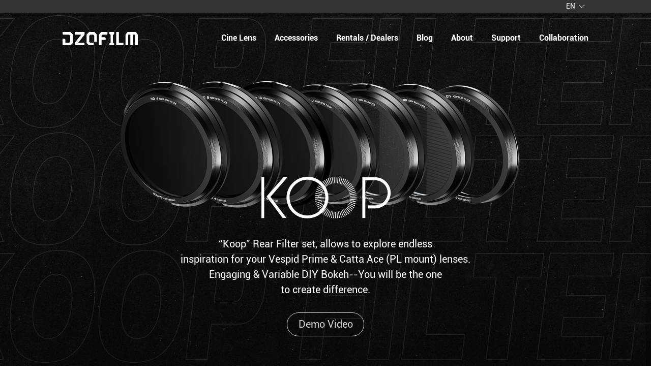

--- FILE ---
content_type: text/html
request_url: https://dzofilm.com/accessories/koop-filter
body_size: 5460
content:
<!DOCTYPE html>
<html lang="en-us">
<head>
<title>DZOFILM KOOP Rear Filter | Accessories | DZOFILM</title>
<meta name="keywords" content="Rear Filter, Magnetic, Vespid Prime Series, Catta Ace Series, ND 4/ ND 8/ ND 16, L365 UV, Black Mist 1/4, Streak Filter (Blue), DIY Bokeh Filter">
<meta name="description" itemprop="description" content="Koop Rear Filter set. Includes ND, UV, Black Mist, Streak & DIY Bokeh Filter. Detachable & Magnetic, compatible with PL mount Vespid Prime & Catta Ace. ">
<meta name="applicable-device" content="pc">
<meta name="renderer" content="webkit">
<meta http-equiv="X-UA-Compatible" content="IE=Edge,chrome=1">
<meta http-equiv="Content-Type" content="text/html; charset=utf-8" />
<meta name="viewport" content="width=device-width, initial-scale=1.0, user-scalable=0, minimum-scale=1.0, maximum-scale=1.0">
<meta itemprop="name" content=""/>
<meta itemprop="image" content="https://images.dzofilm.com/dzofilm-zh/dzo.ico"/>
<meta property="og:image" content="https://images.dzofilm.com/dzofilm-zh/dzo.ico"/>
<link rel="stylesheet" type="text/css" href="https://images.dzofilm.com/dzofilm-zh/js/swiper8/swiper.min.css">
<link rel="stylesheet" type="text/css" href="https://images.dzofilm.com/dzofilm-zh/css/swiper.min.css">
<link rel="stylesheet" type="text/css" href="https://images.dzofilm.com/dzofilm-zh/css/reset_en.css">
<link rel="stylesheet" type="text/css" href="https://images.dzofilm.com/dzofilm-zh/css/video-js.css">
<link rel="stylesheet" type="text/css" href="https://images.dzofilm.com/dzofilm-zh/css/style_en.css?v=25112901">
<link rel="shortcut icon" href="https://images.dzofilm.com/dzofilm-zh/dzo.ico" />
<script type="text/javascript" src="https://images.dzofilm.com/dzofilm-zh/js/jquery-1.11.0.min.js"></script>
<script>
    var browser={  
      versions:function(){   
       var u = navigator.userAgent, app = navigator.appVersion;   
       return {//浏览器版本信息   
         trident: u.indexOf('Trident') > -1, //IE  
         presto: u.indexOf('Presto') > -1, //opera  
         webKit: u.indexOf('AppleWebKit') > -1, //苹果、谷歌  
         gecko: u.indexOf('Gecko') > -1 && u.indexOf('KHTML') == -1, //火狐  
         mobile: !!u.match(/AppleWebKit.*Mobile.*/), //是否为移动端  
         ios: !!u.match(/\(i[^;]+;( U;)? CPU.+Mac OS X/), //ios  
         android: u.indexOf('Android') > -1 || u.indexOf('Linux') > -1, //android或uc  
         iPhone: u.indexOf('iPhone') > -1 , //是否为iPhone或者QQHD浏览器  
         iPad: u.indexOf('iPad') > -1, //是否iPad    
         webApp: u.indexOf('Safari') == -1 //是否web程序  
        };  
        }(),  
       /*language:(navigator.browserLanguage || navigator.language).toLowerCase()  */
    }   
  </script>
<script async src="https://www.googletagmanager.com/gtag/js?id=AW-10972907385"></script>
<script>
  window.dataLayer = window.dataLayer || [];
  function gtag(){dataLayer.push(arguments);}
  gtag('js', new Date());
  gtag('config', 'AW-10972907385');
</script>
<script async src="https://www.googletagmanager.com/gtag/js?id=G-LLB4G293VL"></script>
<script>
  window.dataLayer = window.dataLayer || [];
  function gtag(){dataLayer.push(arguments);}
  gtag('js', new Date());
  gtag('config', 'G-LLB4G293VL');
</script>
<meta name="google-site-verification" content="bms6s6MZ3oHrip0y5PWMh-chSirjh-sRtjhocGucGH0" />
<script type="text/javascript">
    (function(c,l,a,r,i,t,y){
        c[a]=c[a]||function(){(c[a].q=c[a].q||[]).push(arguments)};
        t=l.createElement(r);t.async=1;t.src="https://www.clarity.ms/tag/"+i;
        y=l.getElementsByTagName(r)[0];y.parentNode.insertBefore(t,y);
    })(window, document, "clarity", "script", "rmhtzoufi5");
</script>
</head>
<body style="background:">
<h1 class="visual-hidden">DZOFILM KOOP Rear Filter | Accessories | DZOFILM</h1>
<header>
<div class="header-cont">
<div class="lanbg">
<div class="cont" style="display:flex;justify-content:flex-end;">
<div class="header-lan">
<div class="lan">
<p>EN</p>
<p><a class="lan-cn" aria-label="cn">CN</a></p>
</div>
</div>
</div>
</div>
<div class="cont">
<a href="/en/" class="logo">
<img src="https://images.dzofilm.com/dzofilm-zh/imgs/logo.svg" alt="dzofilm logo" />
</a>
<div class="nav-btn">
<span></span>
<span></span>
<span></span>
</div>
<div class="nav-list">
<section class="nav-item">
<a href="/en/products" class="nav-item-name">Cine Lens</a>
<div class="nav-item-in jt">
<div class="cont">
<a href="/en/products/arles-prime.html" class="nav-item-img">
<img src="https://images.dzofilm.com/dzofilm-zh/imgs/arles-prime-top-icon-2.webp" alt="arlesn">
<div class="txt">
<h3>Arles Prime</h3>
<p>14 | 18 | 21 | 25 | 35 | 40 |<br/>50 | 75 | 100 | 135 | 180 mm<br/>VV / FF</p>
</div>
</a>
<!--end adv product-->
<div class="nav-item-list">
<div class="list-first">
<div class="list-first-in">
<h3>Prime lens</h3>
<div class="list-second">
<dl>
<a href="/en/products/vespid-prime2">
<dt>VESPID PRIME 2</dt>
<dd>18 | 24 | 35 | 50 | 85 | 105 mm | <span>VV / FF</span></dd>
</a>
</dl>
<dl>
<a href="/en/products/arles-prime">
<dt>arles prime</dt>
<dd>14 | 18 | 21 | 25 | 35 | 40 | 50 | 75 |  100 | 135 | 180 mm |  <span>VV / FF</span></dd>
</a>
</dl>
<dl>
<a href="/en/products/arles-lustre">
<dt>Arles Lustre</dt>
<dd>14 | 21 | 25 | 35 | 40 | 50 | 75 | 100 | 135 | 180 mm | <span>VV / FF</span></dd>
</a>
</dl>
<dl>
<dt>VESPID SERIES</dt>
<dd>12 | 16 | 21 | 25 | 35 | 40 | 50 | 75 |90 | 100 | 125 mm | <span>VV / FF</span></dd>
<ul>
<li>
<a href="/en/products/vespid-retro">
<h5>vespid retro</h5>
<p>16 | 25 | 35 | 50 | 75 | 100 | 125mm | <span>VV / FF</span></p>
</a>
</li>
<li>
<a href="/en/products/vespid-prime">
<h5>vespid prime</h5>
<p>12 | 16 | 21 | 25 | 35 | 40 | 50 | 75 | 90 | 100 | 125 mm | <span>VV / FF</span></p>
</a>
</li>
<li>
<a href="/en/products/vespid-cyber">
<h5>vespid cyber</h5>
<p>35 | 50 | 75 mm | <span>VV / FF</span></p>
</a>
</li>
</ul>
</dl>
</div>
</div>
<div class="list-first-in">
<h3>Zoom Lens</h3>
<div class="list-second">
<dl>
<a href="/en/products/tango-zoom">
<dt>Tango zoom</dt>
<dd>18-90 | 65-280 mm | <span>Super 35</span></dd>
</a>
</dl>
<dl>
<dt>catta series</dt>
<dd>18-35 | 35-80 | 70-135 mm | <span>VV / FF</span></dd>
<ul>
<li>
<a href="/en/products/catta-zoom">
<h5>catta zoom</h5>
<p>18-35 | 35-80 | 70-135 mm | <span>FF</span></p>
</a>
</li>
<li>
<a href="/en/products/cattaace">
<h5>catta ace</h5>
<p>18-35 | 35-80 | 70-135 mm | <span>VV / FF</span></p>
</a>
</li>
</ul>
</dl>
<dl>
<a href="/en/products/pictor-zoom">
<dt>pictor zoom</dt>
<dd>12-25 | 14-30 | 20-55 | 50-125 mm | <span>Super 35</span></dd>
</a>
</dl>
<dl>
<a href="/en/products/linglung">
<dt>linglung</dt>
<dd>10-24 | 20-70 mm | <span>M4/3</span></dd>
</a>
</dl>
</div>
</div>
<div class="list-first-in">
<h3>Macro&Probe</h3>
<div class="list-second">
<dl>
<a href="/en/products/x-tract-probe-zoom">
<dt>x-tract</dt>
<dd>18-28mm | <span>FF</span></dd>
</a>
</dl>
<dl>
<a href="/en/products/gnosis-macro">
<dt>gnosis macro</dt>
<dd>24 | 32 | 65 | 90 mm | <span>VV / FF</span></dd>
</a>
</dl>
</div>
</div>
<div class="list-first-in">
<h3>Anamorphic</h3>
<div class="list-second">
<dl>
<a href="/en/products/pavo-anamorphic">
<dt>Pavo Anamorphic</dt>
<dd>28 | 32 | 40 | 55 | 65 | 75 | 100 | 135 | 180 mm | <span>S35</span></dd>
</a>
</dl>
</div>
</div>
</div>
<!--end开始二级目录-->
</div>
</div>
</div>
</section>
<section class="nav-item">
<a href="/en/accessories" class="nav-item-name">Accessories</a>
<div class="nav-item-in pj">
<div class="cont">
<a href="/en/products/arles-prime.html" class="nav-item-img">
<img src="https://images.dzofilm.com/dzofilm-zh/imgs/arles-prime-top-icon-2.webp" alt="arlesn">
<div class="txt">
<h3>Arles Prime</h3>
<p>14 | 18 | 21 | 25 | 35 | 40 |<br/>50 | 75 | 100 | 135 | 180 mm<br/>VV / FF</p>
</div>
</a>
<!--end adv product-->
<div class="nav-item-list">
<div class="list-first">
<div class="list-first-in">
<h3>Adapter</h3>
<div class="list-second">
<dl>
<a href="/en/accessories/octopus-adapter">
<dt>octopus adapter</dt>
<dd>PL-RF / L / E / DX / X
EF-RF / L / E<span></span></dd>
</a>
</dl>
<dl>
<a href="/en/accessories/marlin">
<dt>marlin 1.6x expander</dt>
<dd>PL-E / RF / L / LPL / PL<span></span></dd>
</a>
</dl>
</div>
</div>
<div class="list-first-in">
<h3>Filter</h3>
<div class="list-second">
<dl>
<a href="/en/accessories/catta-coin">
<dt>catta coin</dt>
<dd>ND Set | Black Mist Set | Artistic Set<span></span></dd>
</a>
</dl>
<dl>
<a href="/en/accessories/koop-filter">
<dt>koop filter</dt>
<dd>Standard Set | Artistic Set<span></span></dd>
</a>
</dl>
</div>
</div>
</div>
<!--end开始二级目录-->
</div>
</div>
</div>
</section>
<section class="nav-item">
<a class="nav-item-name">Rentals / Dealers</a>
<div class="nav-item-in jx">
<div class="cont">
<ul class="nav-item-normal">
<li>
<a href="https://store.dzofilm.com/?utm_source=dzofilm&utm_medium=brand_pages" target="_blank">
<h3>Official Store</h3>
</a>
</li>
<li>
<a href="/en/shop/purchase">
<h3>Dealers Map</h3>
</a>
</li>
<li>
<a href="/en/shop/rent">
<h3>Where to Rent</h3>
</a>
</li>
</ul>
</div>
</div>
</section>
<section class="nav-item">
<a href="/en/blog" class="nav-item-name">blog</a>
</section>
<section class="nav-item">
<a href="/en/about" class="nav-item-name">about</a>
</section>
<section class="nav-item">
<a href="/en/support" class="nav-item-name">support</a>
<div class="nav-item-in fw">
<div class="cont">
<ul class="nav-item-normal">
<li>
<a href="/en/support/faq">
<h3>FAQ</h3>
</a>
</li>
<li>
<a href="/en/support/lens-tutorial">
<h3>lens tutorial</h3>
</a>
</li>
<li>
<a href="/en/support/download">
<h3>download center</h3>
</a>
</li>
<li>
<a href="/en/support/after-sales-service">
<h3>after sales service</h3>
</a>
</li>
<li>
<a href="https://store.dzofilm.com/pages/warranty-extension" target="_blank">
<h3>warranty extension</h3>
</a>
</li>
</ul>
</div>
</div>
</section>
<section class="nav-item">
<a class="nav-item-name">collaboration</a>
<div class="nav-item-in hz">
<div class="cont">
<ul class="nav-item-normal">
<li>
<a href="https://store.dzofilm.com/pages/marketing-cooperation" target="_blank">
<h3>marketing cooperation</h3>
</a>
</li>
</ul>
</div>
</div>
</section>
</div>
</div>
</div>
</header>
<div class="sub-pop">
<div class="sub-pop-in">
<i></i>
<div class="sub-cont">
<h2>SUBSCRIBE</h2>
<p>Sign up to get all the latest news, products and events.</p>
<input type="text" class="email-input-pop" placeholder="Your email address"/>
<input type="button" class="email-btn-pop en" value="Submit" />
<p>*DZOFILM will not share your personal information with third parties without permission. Please click here to learn more about our <a href="/en/policy/privacy-policy" target="_blank">privacy-policy</a>.</p>
</div>
</div>
</div>
<script src="https://images.dzofilm.com/dzofilm-zh/js/header.js?v=2025030701"></script>
<div class="iframe-video">
<div class="wrap">
<img class="end" src="https://images.dzofilm.com/dzofilm-zh/imgs/close.svg" onclick="videoPlayClose()" alt="close icon">
<div class="video-nr" id="video-nr"> </div>
</div>
</div>
<div class="pro-koop">
<section class="koop-c1">
<div class="koop-c1-txt">
<img src="https://images.dzofilm.com/dzofilm-zh/imgs/koop_en.svg" alt="DZOFILM Koop Rear Filter set - for Vespid Prime & Catta Ace (PL mount) lenses">
<p>“Koop” Rear Filter set, allows to explore endless</p>
<p>inspiration for your Vespid Prime &amp; Catta Ace (PL mount) lenses.</p>
<p>Engaging &amp; Variable DIY Bokeh--You will be the one</p>
<p>to create difference.</p>
<a href="javascript:void(0);" onClick="video('https://video.dzofilm.com/a1f418e5d6b448dfa651799b3293fa80/21ed2372a768cc77101b885cf8315012-2k.mp4')"><p>Demo Video</p><div class="ico"></div></a>
</div>
</section>
<section class="koop-c2">
<div class="proin-cont koop-cont">
<div class="koop-c2-right">
<div class="top">
<h2>Engaging &amp; Variable</h2>
<p>Detachable &amp; Magnetic Rear Filters.<br/>
No change to weight center and image quality.
Original filter design, brings protection to lens rear
and also creates stylized image.</p>
</div>
<div class="txt">
<div class="txt1">
<p>Standard Set</p>
<p>· ND 4/ ND 8/ ND 16</p>
<p>· L365 UV</p>
</div>
<div class="txt2">
<p>Artistic Set</p>
<p>· Black Mist 1/4</p>
<p>· Streak Filter (Blue)</p>
<p>· DIY Bokeh Filter</p>
</div>
</div>
</div>
</div>
</section>
<section class="koop-c3">
<div class="proin-cont koop-cont">
<div class="koop-c3-right">
<img src="https://images.dzofilm.com/dzofilm-zh/imgs/k-p3.jpg" alt="ND4 ∕ ND8 ∕ ND16">
</div>
<div class="koop-c3-left">
<img src="https://images.dzofilm.com/dzofilm-zh/imgs/k-p2.png" alt="Standard set">
<div class="txt">
<h2>ND4 ∕ ND8 ∕ ND16</h2>
<p>Control exposure and depth-of-field under various lighting conditions with three degree of ND(4/8/16).</p>
<p>Meticulous machining contributes the consistency on filters. Enable even exposure in unbalanced lighting conditions.</p>
</div>
</div>
</div>
</section>
<section class="koop-c4">
<div class="proin-cont koop-cont">
<div class="koop-c4-txt">
<h2>L365 UV</h2>
<p>General protection for rear element, effectively reduces dust, moisture or scratches. Absorbs UV light and reduces bluish cast of daylight. Diminish the damage from sunlight to sensors. Nano multi-coating prevents loss of light.</p>
</div>
</div>
</section>
<section class="koop-c5">
<div class="proin-cont koop-cont">
<div class="koop-c5-top">
<h2>Black Mist 1/4</h2>
<p>Reserve more shadow details while softening the light.</p>
</div>
<div class="koop-c5-img">
<img src="https://images.dzofilm.com/dzofilm-zh/imgs/k-p4.png" alt="BLACK MIST 1/4">
</div>
</div>
</section>
<section class="koop-c6">
<div class="proin-cont koop-cont">
<div class="koop-c6-right">
<h2>Streak Filter<br/>( Blue )</h2>
<p>Flexible and controllable, just for your creative filming. Long blue anamorphic streak effect
simulated when there is a strong light. Boosting the technical sense on the image.</p>
</div>
</div>
</section>
<section class="koop-c7">
<div class="proin-cont koop-cont">
<div class="koop-c7-left">
<h2>DIY Bokeh<br/>Filter</h2>
<p>Unlock the game of Vespid Prime and Catta Ace Zoom (PL mount), and free your creativity. DIY Bokeh, adding flares, lower the sharpness...</p>
<p>Magnetic filter frame+ Bokeh Filter, the secret to unique bokeh. Start with D logo, Star, Lighting, Heart and Question Mark filters in the package.</p>
<div class="koop-c7-btn"></div>
</div>
</div>
</section>
<div class="koop-btn">
<a href="/en/shop/purchase">Dealer to purchase</a>
</div>
</div>
<footer>
<div class="footer-cont">
<div class="footer-content">
<div class="footer-cl">
<div class="top">
<div class="logo"><img src="https://images.dzofilm.com/dzofilm-zh/imgs/footer-logo.png" alt="dzofilm"></div>
<h2>Get the latest news<br>from DZOFILM</h2>
<div class="emailbox">
<input type="text" class="email-input" placeholder="Your E-mail" value/>
<input type="button" class="email-btn" />
</div>
<div class="return">Subscription Successful!</div>
</div>
<div class="btm">
<h2>Get Connected</h2>
<p><b>Consulting:</b><a href="mailto:info@dzofilm.com"> info@dzofilm.com</a></p>
<p><b>After-Sales Maintenance:</b><a href="mailto:service@dzoptics.com"> service@dzoptics.com</a></p>
<p><b>Marketing:</b><a href="mailto:marketing@dzofilm.com"> marketing@dzofilm.com</a></p>
<p><b>Sales:</b><a href="mailto:sales@dzoptics.com"> sales@dzoptics.com</a></p>
<p>
<a href="/en/policy/after-sales-policy" target="_blank">after-sales-policy</a>
<a href="/en/policy/privacy-policy" target="_blank">privacy-policy</a>
</p>
</div>
</div>
<div class="footer-cr">
<div class="footer-list">
<ul>
<li>
<h2>Rentals / Dealers</h2>
<div class="footer-item">
<a href="/en/shop/purchase">
<h3>Dealers Map</h3>
</a>
<a href="/en/shop/rent">
<h3 style="text-transform:none;">Where to Rent</h3>
</a>
</div>
</li>
<li>
<h2>Collaboration</h2>
<div class="footer-item">
<a href="/en/marketing/marketing-cooperation">marketing cooperation</a>
<a href="/en/marketing/brand-ambassador">brand ambassador</a>
</div>
</li>
<li>
<h2>Support</h2>
<div class="footer-item">
<a href="/en/support/faq">FAQ</a>
<a href="/en/support/lens-tutorial">lens tutorial</a>
<a href="/en/support/download">download center</a>
<a href="/en/support/after-sales-service">after sales service</a>
<a href="/en/support/warranty-extension">warranty extension</a>
</div>
</li>
<li>
<h2><a href="/en/blog">Blog</a></h2>
</li>
<li>
<h2><a href="/en/about">About Us</a></h2>
</li>
</ul>
</div>
<div class="footer-lan">
<div class="lan">
<p>English</p>
<p><a class="lan-de" aria-label="Deútsch">Deútsch</a></p>
<p><a class="lan-cn" aria-label="Chinese">简体中文</a></p>
<p><a class="lan-jp" aria-label="Japanese">日本語</a></p>
</div>
</div>
<div class="footer-link">
<div class="logo">
<img src="https://images.dzofilm.com/dzofilm-zh/imgs/footer-logo.png" alt="dzofilm">
</div>
<ul>
<li><a href="https://www.instagram.com/dzofilm/" rel="nofollow" target="_blank" aria-label="instagram"></a></li>
<li><a href="https://www.youtube.com/channel/UC8Cndtgz0OGPG_A1mfNuPpA" rel="nofollow" target="_blank" aria-label="youtube"></a></li>
<li><a href="https://www.facebook.com/dzofilm" rel="nofollow" target="_blank" aria-label="facebook"></a></li>
<li><a href="https://mp.weixin.qq.com/s/G7Zw3jSo-a6OausrkPUEzQ" target="_blank" rel="nofollow" aria-label="weixin"></a></li>
<li><a href="https://space.bilibili.com/458059309?spm_id_from=333.788.b_765f7570696e666f.1" rel="nofollow" target="_blank" aria-label="bilibili"></a></li>
</ul>
<div class="txt">
<p>Copyright DZOFILM Inc. All rights reserved.&nbsp; <a href="https://beian.miit.gov.cn/#/Integrated/index" target="_blank">粤ICP备17012315号</a>
<a target="_blank" href="http://www.beian.gov.cn/portal/registerSystemInfo?recordcode=44030702004858">&nbsp;粤公网安备 44030702004858号</a></p></div>
</div>
</div>
</div>
<div class="footer-slogan">
<ul id="footerTicker">
<li>Creative &amp; delighted </li>
<li>EFFICIENT</li>
<li>Proven</li>
<li>VITALITY</li>
<li>Creative &amp; delighted </li>
<li>EFFICIENT</li>
<li>Proven</li>
<li>VITALITY</li>
<li>Creative &amp; delighted </li>
<li>EFFICIENT</li>
<li>Proven</li>
<li>VITALITY</li>
</ul>
</div>
</div>
</footer>
<script src="https://images.dzofilm.com/dzofilm-zh/js/jquery.marquee.js"></script>
<script src="https://images.dzofilm.com/dzofilm-zh/js/footer.js?2025030701"></script>
</body>
</html>

--- FILE ---
content_type: text/css
request_url: https://images.dzofilm.com/dzofilm-zh/css/reset_en.css
body_size: 971
content:
@charset "utf-8";
@font-face{font-family:myfontL;src:url('../font/en/ufonts.com_apexnew-light-opentype.otf');}
@font-face{font-family:myfontR;src:url('../font/en/Roboto-Regular.ttf');}
@font-face{font-family:myfontB;src:url('../font/en/Roboto-Bold.ttf');}
@font-face{font-family:fontB;src:url('../font/en/BaskervilleBTBold.ttf');}
/*@font-face{font-family:myfontR;src:url('../font/Helvetica-Condensed-tt.ttf');}
@font-face{font-family:myfontB;src:url('../font/Oswald-Medium-txt.ttf');}*/
*,body,h1,h2,h3,h4,h5,h6,hr,p,blockquote,dl,dt,dd,ul,ol,li,pre,form,fieldset,legend,button,input,textarea,th,td,iframe{margin:0;padding:0}
article,aside,details,figcaption,figure,footer,header,hgroup,menu,nav,section,summary,time,mark,audio,video,p{display:block;margin:0;padding:0}
p,h1,h2,h3,h4,h5,h6{margin-block-start:0;margin-block-end:0;margin-inline-start:0;margin-inline-end:0}
body,button,input,select,textarea{color:#444;background:#fff;font-family:"myfontR"}
h1,h2,h3,h4,h5,h6{font-size:100%;font-weight:normal;font-family:"myfontB"}
fieldset,img{border:0}
img{vertical-align:middle}
address,caption,cite,dfn,em,th,var,optgroup{font-style:normal;font-weight:normal}
code,kbd,pre,samp{font-family:courier new,courier,monospace}
ol,ul,li{list-style:none}
a{text-decoration:none;color:#444}
/*a:hover{color:#e84546}*/
/*a:active{color:#e84546}*/
sup{vertical-align:text-top}
sub{vertical-align:text-bottom}
input,select,button{vertical-align:baseline;*vertical-align:middle;font-size:100%;border:none;background:none;}
input[type=checkbox],input[type=radio]{vertical-align:middle;margin:0 5px}
input[type="text"],input[type="password"],textarea{outline-style:none;-webkit-appearance:none}
input[type="button"],input[type="submit"],input[type="reset"],input[type="text"]{-webkit-appearance:none;margin:0;font-weight:normal}
textarea{resize:none}
textarea{overflow:auto}
table{border-collapse:collapse;border-spacing:0;}
.clear{clear:both;height:0;display:block;}
.clearfix:after{content:".";display:block;height:0;clear:both;visibility:hidden;}

.blank3{margin:0 auto;clear:both;height:3px;overflow:hidden;}
.blank5{margin:0 auto;clear:both;height:5px;overflow:hidden;}
.blank6{margin:0 auto;clear:both;height:6px;overflow:hidden;}
.blank9{margin:0 auto;clear:both;height:9px;overflow:hidden;}
.blank10{margin:0 auto;clear:both;height:10px;overflow:hidden;}
.blank12{margin:0 auto;clear:both;height:12px;overflow:hidden;}
.blank15{margin:0 auto;clear:both;height:15px;overflow:hidden;}
.blank20{margin:0 auto;clear:both;height:20px;overflow:hidden;}
.blank25{margin:0 auto;clear:both;height:25px;overflow:hidden;}
.blank40{margin:0 auto;clear:both;height:40px;overflow:hidden;}
.blank50{margin:0 auto;clear:both;height:50px;overflow:hidden;}
.blank80{margin:0 auto;clear:both;height:80px;overflow:hidden;}

--- FILE ---
content_type: text/css
request_url: https://images.dzofilm.com/dzofilm-zh/css/style_en.css?v=25112901
body_size: 55947
content:
@charset "utf-8";
@font-face{font-family:Roboto-Regular;src:url('../font/Roboto-Regular.ttf');font-display:swap;}
@font-face{font-family:Roboto-Bold;src:url('../font/Roboto-Bold.ttf');font-display:swap;}
@font-face{font-family:OPPOSans-R;src:url('../font/OPPOSans-R.woff2');font-display:swap;}
@font-face{font-family:OPPOSans-B;src:url('../font/OPPOSans-B.woff2');font-display:swap;}

/** dzofilm en**/
.visual-hidden{width:1px;height:0;border:0;overflow:hidden;clip:rect(1px,1px,1px,1px)}
.animTop,.animBottom,.animLeft,.animRight,.animTopOut{-webkit-transition:all 0.6s ease-in-out;-ms-transition:all 0.6s ease-in-out;-moz-transition:all 0.6s ease-in-out;-o-transition:all 0.6s ease-in-out;transition:all 0.6s ease-in-out}
.animInto{opacity:0}
.animTop{animation:tranTop 0.6s ease-in-out backwards;opacity:1}
.animTop2{animation:tranTop 0.6s ease-in-out 0.2s backwards;opacity:1}
.animTop3{animation:tranTop 0.6s ease-in-out 0.4s backwards;opacity:1}
.animTop4{animation:tranTop 0.6s ease-in-out 0.6s backwards;opacity:1}
.animBottom{animation:tranBottom 0.6s ease-in-out backwards;opacity:1}
.animLeft{animation:tranLeft 1.2s ease-in-out backwards;opacity:1}
.animRight{animation:tranRight 1s ease-in-out backwards;opacity:1}
.animTopOut {transform:translate(-50%, -100px);opacity:1 !important;}
@keyframes tranTop{0%{transform:translate(0,50px);opacity:0} 100%{transform:translate(0,0px);opacity:1}}
@keyframes tranTop2{0%{transform:translate(0,20px);opacity:0} 100%{transform:translate(0,0px);opacity:1}}
@keyframes tranBottom{0%{transform:translate(0,-50px)} 100%{transform:translate(0,0px)}}
@keyframes tranLeft{0%{transform:translate(100px,0px);opacity:0} 100%{transform:translate(0,0px)}}
@keyframes tranRight{0%{transform:translate(-100px,0px)} 100%{transform:translate(0,0px)}}
@keyframes tranLine{0%{transform: scaleX(0)} 100%{transform:scaleX(1)}}
@keyframes move{0%{transform:translate(0,0)} 100%{transform:translate(calc(var(--s) * var(--w) * -1px),0)}}
@keyframes liMove{0%{transform:translate(0,0)} 100%{transform:translate(calc(var(--w) * -1px),0)}}
@keyframes animScale{0%{transform:scale(1)} 50%{transform:scale(1.1)} 100%{transform:scale(1)}}
@keyframes animDown{0%{transform:translate(0px,0px)} 50%{transform:translate(0px,-10px)} 100%{transform:translate(0px,0px)}}
@keyframes arrow-move{0%{bottom:96px} 85%{bottom:48px} 100%{bottom:96px}}
@keyframes animScaleB{0%{transform:scale(2) translate(0,-50px)} 100%{transform:scale(1) translate(0,0)}}
.header-cont,.nav-item,.nav-item-normal li .pro-a:hover:after,.footer-cr .link-in,
.footer-cr li span::after,.footer-cr li .link-in,.footer-lan .lan,.footer-lan .lan::after,.footer-lan .lan p,
.down-banner,.down-menu,.down-menu li,.down-item,.down-item dl dt::after,.down-item dl dd{-webkit-transition:all .3s ease;-moz-transition:all .3s ease;-ms-transition:all .3s ease;-o-transition:all .3s ease;transition:all .3s ease;}
.flex-h-cc {display: flex; flex-direction: row; justify-content: center; align-items: center; }
.flex-h-cs{display: flex; flex-direction: row; justify-content: center; align-items: flex-start; }
.flex-h-bs {display: flex; flex-direction: row; justify-content: space-between;align-items: flex-start; }
.flex-h-ss {display: flex; flex-direction: row; justify-content: flex-start;align-items: flex-start; }
.flex-h-bc {display: flex; flex-direction: row; justify-content: space-between;align-items: center; }
.flex-h-sc {display: flex; flex-direction: row; justify-content: flex-start;align-items: center; }
.flex-h-ec {display: flex; flex-direction: row; justify-content: flex-end;align-items: center; }
.flex-v-sc {display: flex; flex-direction: column; justify-content: flex-start; align-items: center; }
.flex-v-bs {display: flex; flex-direction: column; justify-content: space-between; align-items: flex-start; }
.flex-v-cc {display: flex; flex-direction: column; justify-content: center; align-items: center; }
.flex-v-ec {display: flex; flex-direction: column; justify-content: flex-end; align-items: center; }
/*header all*/
body.body-m{width:100%;height:100vh;overflow:hidden}
header{width:100%;position:fixed;top:0;left:0;z-index:9999}
header.is-hidden{display:none;}
header .cont{margin:0 auto;position:relative}
.header-cont{width:100%;height:auto;position:relative;background-color:transparent}
.header-cont .logo img{width:100%}
.nav-item-name{color:#fff;display:block;font-family:"myfontB";font-size:16px;text-transform:capitalize;line-height:100px}
.nav-item-name:hover a{color:#d93020;font-family:"myfontB";cursor:pointer}
.nav-item.at .nav-item-name{cursor:pointer;color:#CD2F26}
.nav-item-in a{color:#fff;display:block}
.nav-item-in h3{text-transform:capitalize}
.nav-item-in.jx p{color:#999;text-transform:capitalize;}
.nav-item-in .cont{color:#fff}
.nav-item-in .cont::after{content:'';clear:both;display:block}
.list-first-in{width:100%}
.list-first-in h3{width:100%;font-family:"myfontB"}
.list-first-in dt,.list-first-in h5{font-size:16px;font-family:"myfontB";text-transform:uppercase}
.list-first-in dd,.list-first-in p{font-size:12px;line-height:18px;color:#999;margin-top:6px}
.list-first-in span{color:#fff}
.list-second{width:100%;display:none}
.list-first-in.at .list-second{display:block}
.nav-item-list dl{cursor:pointer;margin:0 30px 20px}
.nav-item-list dl:last-child{margin:0 30px;}
.nav-item-list dt{width:100%}
.nav-item-list dl>ul{width:100%;display:none}
.nav-item-list dl.at>ul{display:block}
.nav-item-normal a:hover h3,.list-first-in.at h3,.nav-item-list dl.at dt,.nav-item-list li:hover h5{color:#CD2F26}
/*footer all*/
footer{width:100%;background:#000;position:relative;color:#666;padding:90px 0 0}
.footer-cont{margin:0 auto}
.footer-content{width:100%;overflow:hidden}
.footer-cl h2{font-size:20px;line-height:24px;color:#fff;margin:25px 0 10px}
.footer-cl .top .emailbox{display:flex}
.footer-cl .top .email-input{width:215px;height:31px;font-size:12px;color:#999;text-transform:uppercase;padding-left:10px;border:1px solid #D02D23;box-sizing:border-box}
.footer-cl .top .email-input.at{color:#333;background:#fff}
.footer-cl .top .email-btn{width:41px;height:31px;background:url(../imgs/footer-i1.png) no-repeat center #D02D23;cursor:pointer}
.footer-cl .top .email-btn.at{background:#D02D23;color:#fff;font-size:12px;text-align:center;cursor:initial}
.footer-cl .top .return{font-size:12px;color:#666;margin:10px 0;display:none}
.footer-cl .btm{position:absolute;bottom:0;left:0}
.footer-cl .btm p{font-size:14px;line-height:20px;color:#999;margin-bottom:5px}
.footer-cl .btm b{font-weight:normal;font-family:'myfontB'}
.footer-cl .btm p:last-child{margin-top:25px}
.footer-cl .btm a{font-size:12px;color:#999;margin-right:20px}
.footer-cl .btm a:hover{color:#D02D23}
.footer-cr ul{width:100%}
.footer-cr li h2{font-size:18px;line-height:30px;color:#fff;display:block}
.footer-cr li a:hover,.footer-cr li span:hover{color:#D02D23;cursor:pointer}
.footer-list li a,.footer-list li span{font-size:14px;line-height:24px;color:#999;text-transform:capitalize;display:block;margin-top:3px}
.footer-lan .lan::after{width:10px;height:6px;content:'';display:block;background:url(../imgs/footer-i2.png) no-repeat center;position:absolute;top:13px;right:20px}
.footer-lan .lan p{display:none;}
.footer-lan .lan p:first-child{display:block;}
.footer-lan .lan p a{color:#fff}
.footer-lan .lan.at::after{transform:rotate(180deg);}
.footer-lan .lan.at p{display:block;}
.footer-link .logo{display:none}
.footer-link p,.footer-link a{font-size:12px;color:#999;display:inline-block}
.footer-link a:hover{color:#D02D23}
.footer-link ul{width:100%;height:auto;display:flex;flex-wrap:nowrap;margin-bottom:30px;justify-content:flex-end}
.footer-link li a{width:100%;height:100%;display:block}
.footer-slogan{border-top:1px solid #fff;padding:35px 0}
.footer-slogan ul{display:flex}
.footer-slogan li{font-size:36px;line-height:36px;color:#fff;font-family:'myfontB';text-transform:uppercase;margin:0 10px}
.footer-slogan li:nth-child(even){-webkit-text-stroke:1px #fff;color:transparent}
.down-container{width:100%;min-height:100vh;color:#fff;background:#000;overflow:hidden}
.down-container section{width:100%;position:relative;overflow:hidden}
.down-banner .txt .h1{font-family:'myfontB';}
.down-banner img{width:100%;height:100%;object-fit:cover}
.down-item dl{display:flex;flex-wrap:wrap}
.down-item dl dt{width:100%;font-family:'myfontB';position:relative;cursor:pointer;text-transform:capitalize}
.down-item dl dt::after{width:14px;height:23px;content:'';display:block;background:url(../imgs/down-i1.png) no-repeat center;background-size:cover;position:absolute;top:50%;right:5px;transform:translate(0,-50%) rotate(90deg)}
.down-item dl dd{width:240px;height:134px;display:block;color:#fff;background:#000;position:relative;margin:30px;border-radius:4px;display:none}
.down-item dl dd img{width:100%;height:100%;object-fit:cover;border-radius:4px}
.down-item dl.at dt::after{transform:translate(0,-50%) rotate(270deg)}
.down-item dl.at dd{display:block}
.down-item li:last-child dl dd{display:block}
.down-item dl a{width:100%;height:100%;color:#fff;display:block;position:relative}
.down-item dl a:hover{color:#fff}
.down-item dl p,.item-prot p,.item-pro p{width:84px;height:26px;line-height:26px;font-size:12px;text-align:center;border:1px solid #fff;border-radius:22px;box-sizing:border-box;position:absolute}
.down-item dl a:hover p,.item-prot a:hover p,.item-pro a:hover p{border:1px solid #D02D23;background:#D02D23}
.down-item .item-prot a{width:100%;position:relative;display:block;overflow:hidden}
.down-item .item-prot p{color:#fff}
.down-item .item-prot img,.item-pro img{width:100%;border-radius:4px}
.down-item .item-pro{display:flex;flex-wrap:wrap}
.down-item .item-pro a{display:flex;flex-wrap:wrap}
.down-item .item-pro .txt{width:100%;display:flex;flex-wrap:wrap;justify-content:space-between;position:relative;color:#fff;padding-top:25px}
.down-item .item-pro .txt h5{line-height:22px;font-family:'myfontR'}
.down-item h4{text-transform:capitalize}
/*support all*/
.support-part:nth-child(2) li,.support-part:nth-child(3) li{transition:all .3s ease;-webkit-transition:all .3s ease}
.support-container{background:#eee}
.support-part{width:100%}
.support-part:nth-child(1){background:url(../imgs/sup-bg.png) no-repeat center;background-size:cover}
.support-part:nth-child(2) ul{display:flex;flex-wrap:wrap;justify-content:flex-start;margin:0 auto}
.support-part:nth-child(2) li a{background:#E2E2E2;z-index:2}
.support-part:nth-child(2) li h2{width:100%;line-height:initial;position:absolute;bottom:20px;left:0;font-family:"myfontR";text-transform:capitalize}
.support-part:nth-child(3){background:#E2E2E2;color:#000}
/*index all*/
.index-prod .index-cont,.index-dlist .txtlist li,.swiper-button-prev,.swiper-button-next,
.swiperV .swiper-slide,.swiper-pagination p,.index-dlist .txtlist i,.index-prod h2{-webkit-transition:all 0.3s ease-in-out;transition:all 0.3s ease-in-out}
.indexd-cont::after{clear:both;display:block;content:''}
.index-container{width:100%;position:relative;background:#eee;color:#fff;overflow:hidden;transition-duration:0.6s;transition-timing-function:cubic-bezier(0.43, 0.05, 0.17, 1)}
.index-container section{width:100%;position:relative;overflow:hidden}
.index-top{height:100vh;}
.index-top video{width:100%;height:100%;object-fit:cover}
.index-top .index-cont p:first-child{font-family: 'Roboto-Regular';font-size: 24px;font-weight: normal;line-height: normal;color: #9C9C9C;} 
.index-top .index-cont h1{font-family: 'Roboto-Regular'; font-size: 64px;font-weight: bold;line-height: 70px;color: #FFFFFF; padding: 20px 0px;}
.index-top .index-cont p:last-child{font-family: 'Roboto-Regular';font-size: 24px;font-weight: normal;line-height: normal;color: #FFFFFF;} 
.index-top .index-cont a {display:block;width: 160px;height: 47px;border-radius: 23px;background: #FFFFFF; margin-top: 60px; text-align:center; line-height: 47px; color: #000; font-family: 'Roboto-Regular';font-size: 20px;}
.index-dlist{padding:20px 0;} 
.index-cont,.index-acont ul,.index-icon ul{position:relative;margin:0 auto}
.index-prod::after{content:'';width:100%;height:35%;background:#333;display:block;position:absolute;left:0;bottom:0}
.index-prod h2,.index-prod h2+p{width:100%;color:#000;text-align:center}
.index-swiperin{width:100%;height:100%;display:block;position:relative;overflow:hidden}
.index-swiperin .txt{width:100%;position:absolute;top:40px;left:0}
.index-swiperin h4{color:#FFDD35;font-size:32px;font-family:'myfontR';text-transform:capitalize}
.index-swiperin p{width:86%;font-size:18px;line-height:23px;color:#fff;margin:10px auto}
.index-swiperin span{font-size:14px;color:#fff;border-bottom:1px solid #fff;display:inline-block}
.index-swiperin:hover span{color:#D02D23;border:0}
.swiper-container.prod{width:100%;height:auto;position:relative;margin:0 auto;overflow:hidden}
.swiper-cont{width:100%;height:0;opacity:0;display:flex;align-content:space-between}
.swiper-cont.at{height:100%;opacity:1}
.prod .swiper-slide{text-align:center;font-size:18px;background:#000;display:flex;-webkit-box-pack:center;-webkit-justify-content:center;justify-content:center;-webkit-box-align:center;-ms-flex-align:center;align-items:center}
.prod .swiper-slide img{display:block;width:100%;height:100%;object-fit:cover;position:absolute;top:0;left:0}
.prod .swiper-slide .img1{display:block}  
.prod .swiper-slide .img2{display:none}
.prod .swiper-slide:hover .img2{display:block}
.prod .swiper-slide:hover .img1{display:none}
.index-demo{background:#000}
.index-demo h2 img{width:100%;height:200px;object-fit:cover}
.index-demo a{width:100%;height:100%;display:block}
.index-dlist.w{width:80.8%;max-width:1200px;min-width:980px;height:auto;display:flex;align-content:space-between;margin:0 auto;}
.index-dlist .imgbox{width:calc(68% - 65px);height:570px;overflow:hidden}
.index-dlist .imgbox li{width:100%;height:100%;overflow:hidden;transition-duration:0.4s;transition-timing-function:cubic-bezier(0.43, 0.05, 0.17, 1)}
.index-dlist .imgbox img{width:100%;height:100%;object-fit:cover;transition-duration:0.6s;transition-timing-function:cubic-bezier(0.43, 0.05, 0.17, 1)}
.index-dlist .imgbox li.at img{transform:scale(1.1)}
.index-dlist .txtlist{width:32%;margin-left:65px;height:auto;border-left:2px solid #D02D23;padding-left:40px;box-sizing:border-box;position:relative}
.index-dlist .txtlist i{width:8px;height:50px;background:#D02D23;display:block;position:absolute;left:-5px;top:5px}
.index-dlist .txtlist ul{height:100%;display:flex;flex-direction:column;justify-content:space-between}
.index-dlist .txtlist li{cursor:pointer;position:relative}
.index-dlist .txtlist li:last-child{margin:0}
.index-dlist .txtlist li h3{font-size:32px;line-height:32px;font-family:'myfontR';text-transform:capitalize}
.index-dlist .txtlist li p{font-size:20px;line-height:24px;color:#666;margin-top:4px}
.index-dshot{width:100%;}
.index-dshot h3{position:relative}
.index-dshot h3:before{content:'';width:100%;height:1px;background:#eee;display:inline-block;margin:20px 0}
.index-dshot h3 img{font-size:48px;display:block;position:absolute;top:50%;left:50%;transform:translate(-50%,-50%);background:#000;padding:0 15px}
.index-dshot .imglist{width:100%;height:120px;padding:30px 0 50px;overflow:hidden}
.index-dshot .imglist ul{height:120px;display:inline-block;position:relative}
.index-dshot .imglist ul li{width:192px;height:120px;display:inline-block}
.index-dshot .imglist ul li img{width:100%;height:100%;object-fit:cover;filter:grayscale(1)}
.index-dshot .imglist ul li:hover img{filter:grayscale(0);transition:all 0.15s ease 0s}
.index-abaner{width:100%;min-height:400px;text-align:center;position:relative;overflow:hidden}
.index-abaner .bg{width:100%;height:100%;background:url(../imgs/index-a1.png) no-repeat center;background-size:cover;-webkit-animation:animScale 15s linear infinite;-moz-animation:animScale 15s linear infinite;-ms-animation:animScale 15s linear infinite;-o-animation:animScale 15s linear infinite;animation:animScale 15s linear infinite;position:absolute;top:0;left:0}
.index-abaner .index-cont{padding:80px 0 140px;}
.index-abaner ul{width:100%;padding:35px 0;display:flex;flex-wrap:nowrap;margin:60px auto 20px;border-radius:6px;backdrop-filter:saturate(100%) blur(8px)}
.index-abaner li{width:25%;position:relative}
.index-abaner li:after{content:'';display:block;width:1px;height:91px;background:#B8B8B8;position:absolute;top:50%;right:0;transform:translate(0,-50%)}
.index-abaner li:last-child:after{display:none}
.index-abaner h2{font-size:60px;}
.index-abaner h3{font-size:60px;line-height:40px;margin-bottom:20px}
.index-abaner h3:after{content:'+'}
.index-abaner li:first-child h3:after{content:''}
.index-abaner p{font-size:18px}
.index-abaner a{font-size:18px;color:#fff;float:right;display:inline-block;}
.index-abaner a:hover{color:#D02D23;}
.index-acont{background:#eee;position:relative}
.index-acont ul{display:flex;flex-wrap:wrap}
.index-acont li{width:48%;margin-bottom:40px}
.index-acont li h4{color:#000;text-transform:uppercase}
.index-acont li p{font-size:16px;line-height:26px;color:#666}
.index-container section.index-icon{width:100%;height:auto;background:#121212;text-align:center;padding:40px 0}
.index-icon ul{display:flex;justify-content:space-around}
.index-icon li{width:33.33%}
.index-icon li a{width:100%;display:block;padding:20px 0}
.index-icon li h2{font-size:24px;color:#fff;margin:15px 0 10px}
.index-icon li p{font-size:16px;color:#999}
.index-icon li:hover p{color:#D02D23}
.indexd-container{width:100%;height:auto;background:#000;color:#fff}
.indexd-cont{width:77vw;height:auto;margin:0 auto}
.indexd-vd .txt li{font-size:16px;margin-bottom:20px;color:#999}
.indexd-vd .txt li a{font-size:16px;color:#fff;border:1px solid #D02D23;border-radius:5px;padding:4px 10px;display:inline-block;box-sizing:border-box;margin-top:5px}
.indexd-vd .txt li a:hover{background:#D02D23}
.indexd-vd .vd iframe,.indexd-vd .vd video{width:100%;height:100%;object-fit:cover}
.indexd-cont .back{width:73px;height:16px;display:block;background:url(../imgs/index-i3.png) no-repeat center;position:absolute;left:0;bottom:0;z-index:10}
.indexd-cont .back:hover{background:url(../imgs/index-i3a.png) no-repeat center}
.swiperV{width:100%;height:34.1vw;position:relative;margin:0 auto 60px}
.swiperImg{width:52.6vw;height:4.5vw;margin:0 4vw;float:right}
.swiperV .swiper-slide{background-size:cover;background-position:center;box-sizing:border-box;overflow:hidden;position:relative}
.swiperImg .swiper-slide{cursor:pointer;box-sizing:border-box}
.swiperImg .swiper-slide img{display:block;width:100%;height:100%;object-fit:cover;border-radius:5px}
.swiperImg .swiper-slide-thumb-active{opacity:1;border:2px solid #767676;border-radius:5px}
.swiperImg .swiper-slide-thumb-active::before{content:'';width:100%;height:100%;display:block;position:absolute;bottom:0;left:0;background:rgba(0, 0, 0, 0.7)}
.about-page .txt{position:absolute;left:0}
.about-page:nth-child(1) h3,.about-page:nth-child(1) .txt{-webkit-transition:all .3s ease;-moz-transition:all .3s ease;-ms-transition:all .3s ease;-o-transition:all .3s ease;transition:all .3s ease;}
.about-page:nth-child(1) h3{width:auto;height:100%;position:absolute}
.about-page:nth-child(1) h3 img{height:100%}
/*sales all*/
.sales-container a{-webkit-transition:all 0.3s ease-in-out;transition:all 0.3s ease-in-out}
.sales-container{width:100%;position:relative}
.sales-container section{width:100%;position:relative}
.sales-cont{margin:0 auto}
.sales-container a{display:block;color:inherit}
.sales-work{text-align:center}
.sales-wimg img{width:100%;height:100%;object-fit:cover}
.sales-wlist{position:relative}
.sales-wlist .sales-cont{height:auto}
.sales-wlist h2{font-size:50px;color:#000}
.sales-wlist ul{display:flex}
.sales-wlist li{width:20%;box-sizing:border-box;position:relative}
.sales-wlist li::after{content:'';height:calc(100% - 225px);width:1px;background:#D8D8D8;display:block;position:absolute;bottom:0;right:0}
.sales-wlist li:last-child::after{display:none}
.sales-wlist li img{width:auto;margin:60px auto 40px}
.sales-wlist li h3{font-size:24px;color:#333;margin-bottom:6%;text-transform:capitalize}
.sales-wlist li p{font-size:14px;line-height:20px;color:#9E9E9E;padding:0 30px 5px}
.sales-vd{background:#000;}
.sales-container section.sales-faq{height:auto;padding:100px 0}
.sales-faq .sales-cont{height:auto;background:#F4F4F4;padding:60px 0 40px}
.sales-faq h2{font-size:64px;color:#000;text-align:center;margin-bottom:60px}
.sales-faq ul{width:72%;margin:0 auto}
.sales-faq li{height:80px;color:#000;font-size:30px;font-family:'myfontB';border-bottom:1px solid #D8D8D8;background:url(../imgs/sales-i6.png) no-repeat right center;display:flex;align-items:center;padding-right:20px;box-sizing:border-box}
.sales-faq li a{width:95%;overflow:hidden;white-space:nowrap;text-overflow:ellipsis}
.sales-faq li a:hover{color:#CD2F26}
.sales-faq .more{width:200px;height:40px;line-height:40px;font-size:30px;font-family:'myfontB';text-align:center;color:#CD2F26;background:none;box-sizing:border-box;border:1px solid #CD2F26;border-radius:27px;display:block;margin:40px auto 0}
.sales-faq .more:hover{background:#CD2F26;color:#fff}
.sales-container section.sales-btm{height:auto;text-align:center}
.sales-apply{display:flex;flex-direction:column;align-items:center;justify-content:center;height:400px;color:#fff;background:url(../imgs/sales-p2.png) no-repeat center;background-size:cover;background-attachment:fixed}
.sales-apply h2{font-size:64px}
.sales-apply a{width:250px;height:50px;line-height:50px;font-size:30px;text-transform:uppercase;background:none;border:1px solid #fff;border-radius:27px;box-sizing:border-box;margin:35px auto 0}
.sales-apply a:hover{color:#fff;background:#CD2F26;border:1px solid #CD2F26}
.sales-link{padding:50px 0}
.sales-link ul{height:150px;background:#eee;display:flex;margin:0 auto}
.sales-link li{width:50%;height:100%;font-size:36px;line-height:50px;color:#000;font-family:'myfontB';position:relative;display:flex;align-items:center;justify-content:center}
.sales-link li:first-child::after{content:'';height:120px;width:1px;background:#D0D0D0;position:absolute;right:0;top:15px}
.sales-link li:hover{color:#CD2F26}
/*blogin all*/
.blogin-container{width:100%;position:relative}
.blogin-container section{width:100%;position:relative}
.blogin-cont{width:86%;margin:0 auto}
.blogin-container section.blogin-banner{width:100%;height:26vw;position:relative}
.blogin-banner::before{content:'';width:100%;height:100%;background:rgba(0, 0, 0, 0.6);display:block;position:absolute;top:0;left:0}
.blogin-banner h2{font-size:64px;color:#fff;position:absolute;bottom:7%;left:0}
.blogin-banner .blogin-cont{height:100%;position:relative}
.blogin-mt{width:100%;}
.blogin-mt h3{color:#000}
.blogin-mt h4{color:#666;font-family:'myfontR'}
.blogin-mt p{color:#999;margin:20px 0 40px}
.blogin-mc{width:100%;color:#666;padding-bottom:80px;overflow:hidden}
.blogin-mc img{width:100%;height:auto}
.blogin-mc ol, .blogin-mc ol li{list-style-type:decimal;list-style-position:inside;}
/*pop all*/
.sub-pop{width:100%;height:100%;position:fixed;top:0;left:0;z-index:99999;display:none}
.sub-pop::before{content:'';width:100%;height:100%;position:fixed;top:0;left:0;background:rgba(0, 0, 0, 0.7);z-index:99999;display:block;}
.sub-pop-in{width:360px;height:auto;padding:60px 30px 0;text-align:center;background:#fff;border-radius:10px;box-sizing:border-box;position:fixed;top:50%;left:50%;transform:translate(-50%,-50%);z-index:99999}
.sub-pop.at{display:block}
.sub-pop i{width:43px;height:43px;background:url(../imgs/pop-cls.png) no-repeat center;display:block;position:absolute;right:8px;top:8px;cursor:pointer}
.sub-pop h2{font-size:40px;line-height:40px;color:#000}
.sub-pop p:nth-child(2){font-size:16px;line-height:24px;color:#666;padding:20px 0 25px}
.sub-pop p:last-child{font-size:12px;line-height:18px;color:#333;margin:25px 0}
.sub-pop p:last-child a{text-decoration:underline}
.sub-pop .email-input-pop,.sub-pop .email-btn-pop{width:220px;height:40px;line-height:40px;border-radius:20px;font-size:14px;color:#CD2F26;text-align:center;border:1px solid #CD2F26;display:block;margin:10px auto}
.sub-pop .email-btn-pop{color:#fff;background:#CD2F26;cursor:pointer;}
.sub-pop .email-input-pop::-webkit-input-placeholder{color:#CD2F26}
.sub-pop .sub-cont h3{font-size:22px;line-height:32px;color:#CD2F26;padding:100px 0 20px;background:url(../imgs/pop-success.png) no-repeat center top;background-size:90px}
/*lens all*/
.page-banner{width:100%;aspect-ratio:288/75;overflow: hidden;text-align: center;}
.page-banner img{width:100%;height:100%;object-fit:cover;}
.ny-nav{width:100%;height:30px;line-height:30px;margin:40px 0;}
.ny-nav a{font-size:14px;color:#999999;padding:0 5px;float: left}
.ny-nav a:first-child{padding:0 5px 0 0;}
.ny-nav p{font-size:14px;color:#999999;padding:0 5px;float: left}
.cjwt{margin:0 auto;}
.cjwt .nr{display:flex;justify-content:space-between;}
.cjwt .nr-fl{position: relative; width:13.33%;margin:15px 5% 0 0}
.cjwt .nr-fl .line{height:80px;width:4px;position: absolute;left:0;top:0;border-radius:10px;background: #666666;z-index: 1}
.cjwt .nr-fl ul li{width:100%;height:40px;line-height: 40px;position: relative}
.cjwt .nr-fl ul li .cjwt-line{border-radius:10px; float: left; width:4px;height:40px;background:#707070;z-index: 3;position: absolute;left:0;top:0}
.cjwt .nr-fl ul li .cjwt-tt{padding-left:30px;font-size:16px;color:#666666;font-family: "myfontR";text-transform: capitalize}
.cjwt .nr-fl ul li.on .cjwt-line{background: #D02D23}
.cjwt .nr-fl ul li.on .cjwt-tt{color:#D02D23;font-family: "myfontB"}
.cjwt .cjwt-box{width:80%;}
.cjwt .nr-fr h1{font-size:40px;color:#fff;display: block;font-family: "myfontB"}
.cjwt .nr-fr ul li{margin:10px 0 60px 0}
.cjwt .nr-fr ul li h3{font-size:20px;color:#999999;margin-bottom:20px;font-family: "myfontR"}
.cjwt .nr-fr ul li .txt{width:100%;height: auto}
.cjwt .nr-fr ul li .txt p{font-size:14px;color: #666666;line-height: 23px; text-align:justify}
.cjwt .nr-fr2 h1{font-size:40px;color:#fff;display: block;font-family: "myfontB"}
.cjwt .nr-fr2 ul{display:flex;flex-wrap:wrap;justify-content:space-between;}
.cjwt .nr-fr2 ul li{width:48%;}
.cjwt .nr-fr2 ul li .jj{margin:30px 0; font-size:20px;color:#999999;display: block;font-family: "myfontB";text-transform:capitalize;}
.cjwt .nr-fr2 ul li .img{width: 100%;height:170px;position:relative}
.cjwt .nr-fr2 ul li .img .txt{width:100%;height:100%;position:absolute;bottom:0;left:0;background:url('../imgs/tutoria-bg.png')no-repeat bottom;display:block}
.cjwt .nr-fr2 ul li .img .txt p{position:absolute;bottom:15px;left:15px;font-size:14px;line-height:23px;color:#666666}
/*.cjwt .nr-fr2 ul li .img:hover .txt{display:block} */
.cjwt .nr-fr2 ul li .img img{width:100%;height:170px}
.cjwt .cjwt-box .nr-fr h1{font-size:40px;color:#fff;display:block;font-family:"myfontB";text-transform:capitalize}
.cjwt .cjwt-box .nrfr-txt{width:100%;height:auto}
.cjwt .cjwt-box .nrfr-txt .nrfr-txt-jj{font-family:"myfontB";float:left;margin:30px 0;padding:10px 0;font-size:20px;color:#CFCFCF;display:block;border-bottom:2px solid #D02D23}
.cjwt .cjwt-box .nrfr-txt .nrfr-txt-line{width:100%;height:2px;background:#333333;margin-top:-32px}
.cjwt .cjwt-box .nrfr-txt span{font-size:14px;color:#999999;line-height:28px}
.cjwt .cjwt-box .nrfr-txt img{width:100%;height:auto}
/*mess all*/
.iframe{width:100%;}
.iframe .iframe-box{margin:0;border-width:0;display:block;width:100%;}	
/*dealers all new - 202305*/
.dealers-container{width:100%;padding:140px 0 90px;box-sizing:border-box;background:#000;}
.dealers-container .content{width:86%;max-width:1200px;margin:0 auto;}
.dealers-container .content .img{width:100%;height:auto;}
.dealers-container .content .img img{width:100%;}
.dealers-list .content .list{width:100%;margin:50px 0;}
.dealers-list .content .list h2{font-size:26px;color:#D02D23;display:block;margin-bottom:30px;text-transform:capitalize;}
.dealers-list .content .list .item{width:100%;}
.dealers-list .content .list .item ul li{width:100%;height:80px; border-top:1px solid #2C2C2C;}
.dealers-list .content .list .item ul li a{width:100%;height:100%;display: flex;flex-wrap: nowrap;align-items: center;align-content: center;justify-content: space-between;}
.dealers-list .content .list .item ul li:last-child{border-bottom:1px solid #2C2C2C;}
.dealers-list .content .list .item ul li h3{font-size:18px;color:#fff;width:30%;text-transform:capitalize;}
.dealers-list .content .list .item ul li p{font-size:12px;color:#fff;width:20%;line-height:20px;}
.dealers-list .content .list .item ul li .txt{width:200px;display:flex;justify-content:flex-end;}
.dealers-list .content .list .item ul li .txt .ico{width:90px;height:28px;line-height:28px;border:1px solid #fff;border-radius:20px;font-size:14px;color:#fff;text-align:center;box-sizing:border-box;}
.dealers-list .content .list .item ul li:hover .txt .ico{color:#D02D23;border:1px solid #D02D23;}
.dealers-bottom{width:100%;height: auto;background:#fff;padding:60px 0;box-sizing: border-box;}
.dealers-bottom h2{text-align: center;font-size:40px;color:#000;display: block;margin-bottom:5px;}
.dealers-bottom h3{text-align: center;font-size:18px;font-family:'myfontR';color: #000;display: block;margin-bottom:20px;}
.dealers-bottom .btn{width:160px;height:30px;line-height:30px;text-align:center;border:1px solid #666666;border-radius:20px;color:#666666;font-size:16px;display:block;margin:0 auto;box-sizing:border-box;}
.dealers-bottom .btn:hover{color:#D02D23;border:1px solid #D02D23;}
.dealers-pop{width:100%;height:100%;position:fixed;top:0;left:0;z-index:999;display:none;}
.dealers-pop-bg{width:100%;height:100%;background:rgba(0, 0, 0, 0.7);position:absolute;top:0;left:0;z-index:999}
.dealers-pop-cont{width:660px;height:420px;background:#fff;border-radius:10px;padding:40px 0;box-sizing:border-box;position:absolute;top:50%;left:50%;transform:translate(-50%,-50%);z-index:999;}
.dealers-pop-cont h2{font-size:40px;color:#000;margin:0 0 50px 6%;}
.dealers-pop-cls{width:43px;height:43px;background:url(../imgs/pop-cls.png) no-repeat center;background-size:cover;position:absolute;right:5%;top:40px;cursor:pointer;}
.dealers-form{width:88%;margin:0 auto;}
.dealers-pop-cont .text,.dealers-pop-cont .slt{height:40px;line-height:40px;color:#666;font-size:16px;background:#F0F0F0;border-radius:4px;box-sizing:border-box;margin-bottom:20px;}
.dealers-pop-cont .text{width:48%;display:inline-block;padding-left:10px;}
.dealers-pop-cont .text:first-child{margin-right:3%;}
.dealers-pop-cont .slt{width:100%;position:relative;}
.dealers-pop-cont .slt span{height:40px;line-height:40px;display:block;padding-left:10px;background:url(../imgs/deal-p1.png) no-repeat right 20px center;background-size:20px;cursor:pointer;}
.dealers-pop-cont .slt.at span{background:url(../imgs/deal-p2.png) no-repeat right 20px center;background-size:20px;}
.dealers-pop-cont .slt-in{width:100%;height:198px;background:#F0F0F0;display:flex;position:absolute;top:50px;left:0;display:none;}
.dealers-pop-cont .slt.at .slt-in{display:flex;z-index:10;}
.dealers-pop-cont .slt-in li{height:33px;line-height:33px;padding-left:10px;cursor:pointer;}
.dealers-pop-cont .slt-in li:hover,.dealers-pop-cont .slt-in li.at{background:#D8D8D8;}
.dealers-pop-cont .slt-in-left,.dealers-pop-cont .slt-in-right{width:50%;}
.dealers-pop-cont .slt-in-prod{width:100%;}
.dealers-pop-btn{width:130px;height:35px;line-height:35px;text-align:center;color:#666;border:1px solid #666;border-radius:20px;font-size:16px;display:block;margin:40px auto 0;box-sizing:border-box;cursor:pointer;}
.dealers-pop-btn:hover{color:#D02D23;border:1px solid #D02D23;}
.dealers-pop-btn.at{color:#ddd;border:1px solid #ddd;cursor:wait;}
.dealers-pop-btn.at:hover{color:#ddd;border:1px solid #ddd;}
.dealers-pop .overflowY{height:100%;overflow-y:scroll;}
.dealers-pop .overflowY::-webkit-scrollbar{width:10px;}
.dealers-pop .overflowY::-webkit-scrollbar-thumb{background:#939393;}
.dealers-pop .overflowY::-webkit-scrollbar-track{background:#CBCBCB;}
.dealers-index .content .search{width:100%;line-height: 60px;position: relative;display: flex;justify-content: space-between;margin:40px 0;}
.dealers-index .content .search .text{width:89%;line-height:60px;font-size:18px; color:#000; background:#fff;border-radius:10px;padding-left:60px;box-sizing: border-box;}
.dealers-index .content .search .ico{width:20px;height:20px; position: absolute;top:33%;left:20px;background:url('../imgs/deal-search.png') no-repeat center;}
.dealers-index .content .search .btn{width:9%;line-height:60px;text-align: center;font-size:20px;color:#fff;border: 1px solid #fff;border-radius:10px;}
.dealers-index .content .list{width:100%;margin:0 0 90px;}
.dealers-index .content .list:last-child{margin:0 0 0 0;}
.dealers-index .content .list h2{font-size:26px;color:#D02D23;display: block;margin-bottom:20px;}
.dealers-index .content .list .item{width:100%;display: flex;justify-content:flex-start;flex-wrap: wrap;align-items: center; border-top:1px solid #2C2C2C;}
.dealers-index .content .list .item a{width:22%;padding-right:3%;font-size:18px;color:#fff; position:relative;height:40px;border-bottom:1px solid #2c2c2c;display:flex;align-items:center;}
.dealers-index .content .list .item a:hover{color:#D02D23;}
.dealers-index .content .list .item a::after{content: '';width:8px;height:8px;border-top:2px solid #333;border-right:2px solid #333;
    transform:rotateZ(45deg);position:absolute;right:15%;top:35%;}
.dealers-index .content .list .item a:nth-of-type(4n+4)::after{right:3px;}
.dealers-index .content .list .item .line{width:100%;height:1px;background:#2C2C2C;margin-top:-1px;}
.dealers-item .content .wrap{width:100%;padding:90px 20%;box-sizing:border-box;background:#0C0C0C;display:flex;justify-content:space-between;align-items:center;margin:0 auto;}
.dealers-item .content .wrap .box1{width:42%;}
.dealers-item .content .wrap .box1 h2{font-size:26px;color:#fff;line-height:30px;margin-bottom:20px;display: block;text-transform:capitalize;}
.dealers-item .content .wrap .box1 span{font-size:14px;color:#fff;margin:0 0 20px 0;display: block;}
.dealers-item .content .wrap .box1  .txt{width:200px;display: flex;justify-content: space-between;}
.dealers-item .content .wrap .box1  .txt .ico{width:90px;line-height:28px;border:1px solid #fff;border-radius:20px;font-size:14px;color:#fff;text-align: center;}
.dealers-item .content .wrap .box2{width:40%;}
.dealers-item .content .wrap .box2 .li{width:100%;line-height:20px;display: flex;  justify-content: flex-start;margin-top: 10px;}
.dealers-item .content .wrap .box2 .li span{font-size:14px;color:#999999;margin-right:20px;min-width:50px;}
.dealers-item .content .wrap .box2 .li a{font-size:14px;color:#fff;text-align:left;}
/*瑙嗛寮圭獥 all*/
.iframe-video{width:100%;height:100%;background:rgba(0,0,0,.8);display:none;position: fixed; top:0;left:0;padding:20px;box-sizing: border-box;
z-index:9999999}    
.iframe-video.on{display:block}
.iframe-video .wrap{width:70%;max-width:1200px;aspect-ratio:2/1;margin:0 auto;position:absolute;top:50%;left:50%;transform:translate(-50%,-47%);}
.iframe-video .wrap .video-nr{width:100%;height:100%;box-sizing:border-box;position:relative;}
.iframe-video .wrap .video-nr video,.iframe-video video:-webkit-full-page-media{width:100%;height:100%;object-fit:cover!important;}
.iframe-video .wrap .end{position:absolute;right:0;top:-35px;width:20px;height:20px;z-index:99999999;cursor:pointer;}
.video-pop{width:100%;height:100%;position:fixed;top:0;left:0;z-index:9999;display:none;}
.video-pop .bg{width:100%;height:100%;position:absolute;top:0;left:0;background:rgba(0, 0, 0, 0.6);z-index:99;}
.video-pop .cont{width:80%;max-width:1200px;position:absolute;top:50%;left:50%;transform:translate(-50%,-47%);margin:0 auto!important;z-index:999;}
.video-pop .cont video{width:100%;height:100%;object-fit:cover;}
.video-pop .cls{width:20px;height:20px;position:absolute;right:0;top:-30px;cursor:pointer;z-index:999;}
/*faq all*/
.faq-prod{color:#000;}
.faq-prod .h1{margin:30px 0 15px;text-align:center;font-family:'myfontB';}
.faq-prod p{color:#767676;text-align:center;}
.faq-top{width:100%;}
.faq-top img{width:100%;height:100%;object-fit:cover;}
.faq-cont{width:100%;max-width:1200px;margin:0 auto;}
.faq-prod-btn{margin:40px auto 35px;}   
.faq-prod-btn h2{font-size:20px;}
.faq-prod-btn ul{display:flex;justify-content:center;margin:0 auto;}
.faq-prod-btn li{color:#000;font-family:'myfontR';}     
.faq-prod-list{width:100%;}
.faq-prod-list ul{display:flex;flex-wrap:wrap;flex-direction:row;}
.faq-prod-list li{position:relative;overflow:hidden;}
.faq-prod-list li a{width:100%;height:100%;display:block;color:inherit;}
.faq-prod-list li .img{width:100%;text-align:center;background:#f7f7f7}
.faq-prod-list li img{width:auto;max-width:100%;max-height:100%;margin:0 auto;vertical-align:middle;}       
.faq-prod-list h2{margin:10px 0;text-align:center;text-transform: capitalize;}
.faq-list li h3::after,.faq-list li span,.faq-tutorial li img{-webkit-transition:all .3s linear;transition:all .3s linear;}
.faq-container{color:#000;}
.faq-container a{color:initial;}
.faq-container h1{text-transform:capitalize;}
.faq-container h1,.faq-tutorial h2{text-align:center;}
.faq-nav li{color:#767676;text-transform:capitalize;}
.faq-list li{border-bottom:1px solid #D8D8D8;}
.faq-list li h3{color:#333;padding:5px 0;font-family:"myfontR";display:flex;position:relative;}
.faq-list li h3::after{content:'';display:block;width:20px;height:13px;background:url(../imgs/faq-p1.png) no-repeat center;background-size:cover;position:absolute;right:0;top:50%;margin-top:-6.5px;}
.faq-list li.at h3::after{transform:rotate(180deg);}
.faq-list li span{font-family:'myfontB';}
.faq-list li .ans{color:#767676;display:none;}
.faq-list li .ans a{color:#767676;cursor:pointer;}
.faq-list li .ans a:hover,.faq-list li .ans a:active{color:#CD2F26;}
.faq-tutorial li h3{font-family:'myfontR';color:#333;margin-top:10px;}
.faq-tutorial li .img{width:100%;overflow:hidden;}
.faq-tutorial li .img img{width:100%;height:100%;object-fit:cover;}
.faq-btm{background:#F7F7F7;padding:50px 0;}
.faq-btm h2{text-transform:uppercase;}
.faq-btm .cont{border-top:1px solid #aaa;border-bottom:1px solid #aaa;}
.faq-btm .cont p:nth-child(1){font-family:'myfontB';}
/*products all*/
.prod-container{color:#000;}
.prod-top{width:100%;} 
.prod-top img{width:100%;height:100%;object-fit:cover;}			
.prod-container .h1{text-align:center;font-family:'myfontB';}
.prod-img{width:100%;}
.prod-img li{position:relative;overflow:hidden;}
.prod-img li a{width:100%;height:100%;display:block;}
.prod-img li a::after{content:'';display:block;width:100%;height:65px;background:linear-gradient(180deg,rgba(0,0,0,0),rgba(0,0,0,0.7));position:absolute;bottom:0;left:0;z-index:99;transition:all 0.6s ease-in-out;}
.prod-img li img{width:100%;height:100%;object-fit:cover;}		
.prod-img h2{width:100%;color:#fff;position:absolute;left:0;text-align:center;text-transform:uppercase;z-index:999;}
.prod-menu{border-top:1px solid #999;}
.prod-menu-item{border-bottom:1px solid #999;padding:20px 0;}
.prod-menu-item h3{font-size:18px;line-height:30px;position:relative;display:flex;justify-content:space-between;align-items:center;cursor:pointer;}
.prod-menu-item h3.on::before{content:"";display:block;height:12px;width:2px;background-color:#000;position:absolute;right:5px;}
.prod-menu-item h3::after{content:'';display:block;width:12px;height:2px;background:#000}    
.prod-menu-item .filter-count{background-color:rgba(0,0,0,.6);color:#fff;padding:2px 6px;font-size:11px;line-height:14px;border-radius:4px;margin-left:10px;margin-right:7.5px;display:none;}
.prod-menu-item li{font-size:14px;line-height:24px;color:#767676;margin-top:15px;position:relative;cursor:pointer;}
.prod-menu-item li a{color:inherit;padding-left:25px;display:block;text-transform:capitalize;}
.prod-menu-item:nth-child(2) li a{text-transform:uppercase;}
.prod-menu-item li input{position:absolute;opacity:0;cursor:pointer;height:0;width:0}
.checkmark{position:absolute;top:5px;left:0;height:14px;width:14px;background-color:#fff;border:1.5px solid #707070;border-radius:3px;box-sizing:border-box}
.prod-menu-item li.at .checkmark{background-color:#000;border-color:#000}
.checkmark::after{content:'';display:block;position:absolute;left:3.5px;bottom:2px;width:5px;height:9px;border:solid #fff;border-width:0 1.5px 1.5px 0;-webkit-transform:rotate(45deg);-ms-transform:rotate(45deg);transform:rotate(45deg);box-sizing:border-box;}
.prod-menu-item li.at .checkmark::after{display:block;}
.count{color:#808080;float:right;}
.prod-list ul{display:flex;flex-wrap:wrap;}
.prod-list li a{display:block;}
.prod-list li h4{text-transform:uppercase;margin:13px 0 8px;color:#000;font-family:'myfontB'}
.prod-list-img{background:#f7f7f7;text-align:center;}
.prod-list-img img{width:auto;max-width:100%;margin:0 auto;vertical-align:middle;}
.prod-nav{width:100%;background:#141414;position:fixed;top:0;left:0;z-index:99;}			
.prod-nav h2{color:#fff;font-size:18px;display:inline-block;font-family:'myfontB';text-transform:uppercase;}
.prod-nav h2 a{display:block;color:#fff;}
.prod-nav ul{display:flex;justify-content:space-between;}
.prod-nav li a{padding:0 20px;color:#fff;font-size:14px;text-transform:capitalize;display:block;}
.prod-nav li:last-child a{width:90px;height:30px;line-height:30px;text-align:center;border-radius:5px;background:#CD2F26;margin:17px 0 17px 20px;padding:0;}
.prod-nav li.at a{color:#767676;}			
.prod-icont{width:78.66%;margin:0 auto;}
.prod-vd{width:100%;position:relative;background:#000;} 
.prod-vd-list{width:100%;position:relative;padding:150px 0 80px;}
.prod-vd-list ul{width:100%;}
.prod-vd-list li{width:100%;font-size:14px;line-height:24px;color:#9E9E9E;margin-bottom:50px;}
.prod-vd-list li h3{width:100%;color:#fff;font-size:36px;line-height:36px;text-transform:capitalize;margin-bottom:40px;}
.prod-vd-cont{width:100%;display:flex;flex-wrap:wrap;justify-content:space-between;}
.prod-vd-item{width:48.15%;}     
.prod-vd-item .img{width:100%;height:auto;display:block;position:relative;cursor:pointer;margin-bottom:25px;}
.prod-vd-item .img img{width:100%;height:100%;object-fit:cover;}
.prod-vd-item .img::after{content:'';display:block;width:34px;height:40px;background:url(../imgs/pro-vd-play.png) no-repeat center;background-size:cover;position:absolute;top:50%;left:50%;transform:translate(-50%,-50%);}
.prod-vd-item h4{color:#fff;font-size:18px;line-height:20px;margin:30px 0 15px;}
.prod-vd-item p{color:#9E9E9E;font-size:14px;line-height:24px;}
.prod-vd-cont.c2 .prod-vd-item{border-bottom:1px solid #2C2C2C;padding-bottom:25px;position:relative;margin-bottom:90px;}
.prod-vd-cont.c2 .prod-vd-item:last-child,.prod-vd-cont.c2 .prod-vd-item:nth-last-child(2){margin-bottom:0;}
.prod-vd-cont.c2 .prod-vd-item video{margin-bottom:20px;}
.prod-vd-cont.c2 .prod-vd-item p{font-size:18px;line-height:36px;}
.prod-vd-cont.c2 .prod-vd-item p em{width:28.8%;min-width:130px;display:inline-block;font-style:normal;}
.prod-vd-cont.c2 .prod-vd-item p span{color:#fff;}
.prod-vd-cont.c2 .prod-vd-item a.dl{color:#fff;width:136px;height:43px;line-height:43px;text-align:center;border:1px solid #fff;border-radius:22px;box-sizing:border-box;display:flex;align-items:center;justify-content:center;position:absolute;right:0;bottom:30px;}
.prod-vd-cont.c2 .prod-vd-item a.dl img{margin-right:8px;}
.prod-vd-pop{width:100%;height:100%;position:fixed;top:0;left:0;z-index:9999;display:none;}
.prod-vd-pop::before{content:'';display:block;width:100%;height:100%;position:absolute;top:0;left:0;background:rgba(0,0,0,0.8);z-index:9999;}
.prod-vd-pop .video{width:90%;height:34vw;position:absolute;top:50%;left:50%;transform:translate(-50%,-50%);z-index:9999;}
.prod-vd-pop .video i{display:block;width:20px;height:20px;background:url(../imgs/close.svg) no-repeat center;background-size:cover;position:absolute;right:0;top:-35px;z-index:9999;cursor:pointer;}
.prod-vd-pop .video .vd,.prod-vd-pop .video iframe{width:100%;height:100%;}
.prod-prm{width:100%;position:relative;background:#000;color:#fff;}	
.prod-prm-list{padding:150px 0 100px;}
.prod-prm-list h3{font-size:36px;margin-bottom:45px;}
.prod-prm-list .tab{width:100%;font-size:14px;color:#fff;background:#212121;text-align:center;border:0;}
.prod-prm-list table{width:100%;}
.prod-prm-list .tab tr:nth-child(even){background:#141414;}
.prod-prm-list .tab tr td{line-height:18px;padding:16px 0;}
.prod-prm-list .tab tr td:first-child{width:15%;min-width:120px;text-align:left;padding-left:30px;}
.prod-prm-list .tab tr:first-child td{font-size:20px;font-family:'myfontB';}
/*prod header all*/
.prod-box.inner-header{width:100%;background:#E2E0DB;color:#000;transform:translateY(0%);transition:all .3s ease;position:absolute;left:0;display:none;}
.prod-box.inner-header.fixed{width:100%;display:block;position:fixed;top:0;left:0;z-index:9999;}
.prod-box.inner-header.hidden{transform:translateY(-100%);}
.prod-box.inner-header .prod-cont{margin:0 auto;}
.prod-box.inner-header .tt,.prod-box.inner-header a{font-family:'myfontB';}
.prod-box.inner-header a{color:#000;text-align:center;display:inline-block;position:relative;}
.prod-box.inner-header a:after{content:'';display:none;background:#000;width:100%;height:3px;position:absolute;bottom:0;left:0;}
.prod-box.inner-header a.at::after{display:block;}
.prod-box.inner-header a:last-child{color:#fff;background:#000;border-radius:20px;}
.proin-cont,.pavo-cont,.tango-cont,.ace-cont,.pictor-cont,.linglung-cont,.xtract-cont,.gnosis-cont,.arlesp-cont,.vespidp-cont,.retro-cont,.cyber-cont,.octopus-cont,.marlin-cont,.cattacoin-cont,.koop-cont{margin:0 auto;position:relative;height:100%;}
/*catta ace all*/
.ace-container{color:#fff;background:#000;}
.ace-box{width:100%;height:100vh;position:relative;color:#fff;overflow:hidden;}
.ace-box img{display:block;}
.ace-box video{width:100%;height:100%;object-fit:cover;}
.retro-box.b2,.retro-box.b3,.retro-box.b5,.retro-box.b9{height:auto;background:#eee;}
.retro-box.b7{background:#eee;}
/*tango all*/
.tango-container{color:#fff;background:#000;}
.tango-container h2{font-size:45px;line-height:55px;}
.tango-container p{font-size:20px;line-height:28px;margin-top:25px;color:#ccc;}
.tango-container img{display:block;}
.tango-box{width:100%;position:relative;color:#fff;background:#000;overflow:hidden;}
.tango-box video{width:100%;height:100%;object-fit:cover;}
.tango-box.b1{height:100vh;background:url(../imgs/products/tango-b1.jpg) no-repeat center;background-size:cover;}
.tango-box.b1 .txt{width:100%;position:absolute;left:0;text-align:center;}
.tango-box.b1 .txt h2{font-family:'fontB';}
.tango-box.b1 .txt img{width:273px;margin:0 auto 10px;}
.tango-box.b1 .txt p{margin-top:10px;color:#fff;}
.tango-box.b1 .txt a{margin:22px 15px 0 0;text-align:center;width:150px;height:40px;line-height:40px;border-radius:100px;border:1px solid #fff;font-size:18px;color:#fff;overflow:hidden;position:relative;display:inline-block;text-transform:none;cursor:pointer;box-sizing:border-box;}
.tango-box.b1 .txt a .ico{position:absolute;left:0;right:0;bottom:-10px;margin:0 auto;width:5px;height:5px;border-radius:100px;background:#fff;transition: all 0.3s ease-in-out;-moz-transition:all 0.3s ease-in-out;}
.tango-box.b1 .txt a:hover .ico{width:90%;height:100%;left:0;bottom:0;right:0;transition:all 0.3s ease-in-out;-moz-transition:all 0.3s ease-in-out;border-radius:100px;margin:0 auto;text-align:center;display:flex;z-index:1;}
.tango-box.b1 .txt a:hover span{position:relative;z-index:99;color:#333;}
.tango-box.b5 .imglist{width:100%;height:226px;padding:30px 0;overflow:hidden;}
.tango-box.b5 .imglist ul{height:226px;display:inline-block;position:relative;}
.tango-box.b5 .imglist ul li{width:400px;height:226px;margin:0 3px;display:inline-block;}
.tango-box.b5 .imglist ul li img{width:100%;height:100%;object-fit:cover;}
.tango-box.b8 .imgbox{width:100%;display:flex;flex-wrap:nowrap;justify-content:space-between;align-content:space-between;position:relative;}
.tango-box.b8 p{color:#fff;}
.tango-cs{width:100%;height:auto;color:#fff;}
.tango-cs .tango-cont{height:auto;margin:150px auto;}
.tango-cs h2{margin-bottom:45px;text-transform:uppercase;}
.tango-cs h2:before,.tango-cs h2:after{content:'[';font-size:45px;color:#cc3333;padding-right:15px;}
.tango-cs h2:after{content:']';padding-left:15px;}
.tango-cs .tab{width:784px;border-left:1px solid #999;margin:0 auto;}
.tango-cs table{width:100%;position:relative;font-size:16px;}
.tango-cs tr{height:50px;border-bottom:1px solid #999;}
.tango-cs tr:first-child{border-top:1px solid #999;font-size:26px;font-family:'myfontB';}
.tango-cs tr td{width:200px;text-align:center;padding:8px;line-height:24px;border-right:1px solid #999;}
.tango-cs tr td:first-child{width:254px;text-align:left;padding:5px 15px;font-size:18px;font-family:'myfontB';text-transform:capitalize;}
.tango-cs tr:first-child td:first-child{font-size:26px;line-height:46px;}
.tango-btn{width:100%;background:#eee;padding:100px 0;}
.tango-btn a{width:500px;height:80px;line-height:80px;border-radius:50px;box-sizing:border-box;text-align:center;color:#333;font-size:20px;border:3px solid #333;font-family:"myfontR";display: block;margin:0 auto;}
.tango-btn a:hover{background:#333;color:#fff;}
/*pavo all*/
.pavo-container{color:#fff;}
.pavo-container h2{font-size:45px;line-height:55px;}
.pavo-container p{font-size:20px;line-height:28px;margin-top:25px;color:#ccc;}
.pavo-container img{width:100%;display:block;}
.pavo-box{width:100%;color:#fff;background:#000;position:relative;}
.pavo-box video{width:100%;height:100%;object-fit:cover;}
.pavo-box.b1{height:100vh;padding:0;background:url(../imgs/products/pavo-b1a.jpg) no-repeat center;background-size:cover;}
.pavo-box.b1 .txt{width:100%;position:absolute;left:0;text-align:center;}
.pavo-box.b1 .txt p{color:#fff;margin-top:5px;}
.pavo-box.b1 .txt a{margin:22px 10px 0;text-align:center;width:150px;height:40px;line-height:40px;border-radius:100px;border:1px solid #fff;font-size:18px;color:#fff;overflow:hidden;position:relative;display:inline-block;text-transform:none;cursor:pointer;box-sizing:border-box;}
.pavo-box.b1 .txt a .ico{position:absolute;left:0;right:0;bottom:-10px;margin:0 auto;width:5px;height:5px;border-radius:100px;background:#fff;transition: all 0.3s ease-in-out;-moz-transition:all 0.3s ease-in-out;}
.pavo-box.b1 .txt a:hover .ico{width:90%;height:100%;left:0;bottom:0;right:0;transition:all 0.3s ease-in-out;-moz-transition:all 0.3s ease-in-out;border-radius:100px;margin:0 auto;text-align:center;display:flex;z-index:1;}
.pavo-box.b1 .txt a:hover span{position:relative;z-index:99;color:#333;}
/*.pavo-box.b2 img,.pavo-box.b5 .swiper,.pavo-box.b5 img,.pavo-box.b6 img,.pavo-box.b8 .txt img{border-radius:10px;}*/
.pavo-box.b3 .imglist{width:100%;height:226px;padding:30px 0;overflow:hidden;}
.pavo-box.b3 .imglist ul{height:226px;display:inline-block;position:relative;}
.pavo-box.b3 .imglist ul li{width:400px;height:226px;margin:0 3px;display:inline-block;}
.pavo-box.b3 .imglist ul li img{width:100%;height:100%;object-fit:cover;}
.pavo-box.b5,.pavo-box.b6,.pavo-box.b8{background:#fff;}
.pavo-box.b5 h2,.pavo-box.b6 h2,.pavo-box.b8 h2{color:#000;}
.pavo-box.b5 p,.pavo-box.b6 p,.pavo-box.b8 p{color:#333;}
.pavo-box.b8 .pavo-b8-btn{color:#000;padding:9px 23px;border:1px solid #333;border-radius:50px;display:inline-block;cursor:pointer;}
.pavo-box.b8 .pavo-b8-btn:hover,.pavo-box.b8 .pavo-b8-btn:active{background:#333;color:#fff;}
.pavo-cs{width:100%;height:auto;color:#fff;}
.pavo-cs h2{margin-bottom:45px;text-transform:uppercase;}
.pavo-cs h2:before,.pavo-cs h2:after{content:'[';font-size:45px;color:#cc3333;padding-right:15px;}
.pavo-cs h2:after{content:']';padding-left:15px;}
.pavo-cs .tab{width:100%;border-left:1px solid #999;margin:0 auto;}
.pavo-cs table{width:1600px;position:relative;font-size:16px;}
.pavo-cs tr{height:50px;border-bottom:1px solid #999;}
.pavo-cs tr:first-child{border-top:1px solid #999;font-size:26px;font-family:'myfontB';}
.pavo-cs tr td{width:150px;text-align:center;padding:8px;line-height:24px;border-right:1px solid #999;}
.pavo-cs tr td:first-child{width:210px;text-align:left;padding:5px 15px;font-size:18px;font-family:'myfontB';text-transform:capitalize;}
.pavo-cs tr:first-child td:first-child{font-size:26px;line-height:46px;}
.pavo-btn{width:100%;background:#eee;padding:100px 0;}
.pavo-btn a{width:500px;height:80px;line-height:80px;border-radius:50px;box-sizing:border-box;text-align:center;color:#333;font-size:20px;border:3px solid #333;font-family:"myfontR";display: block;margin:0 auto;}
.pavo-btn a:hover{background:#333;color:#fff;}
.pro-koop{width:100%;position:relative;color:#fff;background:#0e0e0e;}
.pro-koop h2{text-transform:uppercase;}
.pro-koop img{width:100%;}
.dj-container{width:100%;font-size:14px;font-size:1.4rem;color:#999;background:#000;}
.dj-cont{margin:0 auto;position:relative;}
.dj-box.b1{width:100%;height:100vh;background:url(https://images.dzofilm.com/dzofilm-zh/imgs/test/d-b1.jpg) no-repeat;background-size:cover;}
.dj-box.b1 .dj-cont{height:100%;}
.dj-box.b1 .dj-txt{position:absolute;color:#EDE3C5;}
.dj-box.b1 h2{margin-bottom:35px;}
.dj-box.b2{background:#EDE3C5;padding:90px 0 120px;}
.dj-box.b2 h3{font-size:18px;line-height:26px;text-align:center;color:#000;margin-bottom:10px;font-family:'myfontR';}
.dj-box.b2 ul{width:100%;display:flex;flex-wrap:nowrap;justify-content:center;}
.dj-box.b2 li img{width:80%;margin:20px auto;display:block;}
.dj-box.b3{color:#EDE3C5;}
.dj-box.b3 .imglist ul{height:500px;display:flex;}
.dj-box.b3 .imglist li{width:308px;}
.dj-box.b3 .imglist img{width:auto;height:312px;margin:0 43px;}
.dj-box.b3 .imglist li .txt{font-size:14px;line-height:26px;text-align:center;box-sizing:border-box;margin:0 43px;font-family:'myfontR';}
.dj-box.b3 h3{margin:0 auto 65px;font-family:'myfontR';}
.dj-box.b3 h4{color:#B8B8B8;margin-top:10px;}
.dj-box.b3 h5{font-size:18px;margin:15px 0;font-weight:bold;}
.dj-btn{color:#fff;text-align:center;border:1px solid #D8D8D8;border-radius:50px;display:block;}
.dj-btn:hover{background:#fff;color:#000;}
.dj-contact{width:39.56%;margin:80px auto;background:#1A1A1A;color:#EDE3C5;font-size:18px;line-height:36px;text-align:center;padding:40px 0;}
.dj-contact a{color:#EDE3C5;}
.dj-form{width:100%;background:#000;color:#999;font-size:14px;padding:160px 0;}
.dj-form-cont{width:86%;margin:0 auto;}
.dj-form h2{font-size:36px;color:#fff;margin-bottom:20px;}
.dj-form h3{font-size:20px;font-weight:bold;color:#fff;margin:50px 0 30px;}
.dj-form h4{font-size:20px;margin:5px 0 15px;}
.dj-form h4 span{color:#D02D23;}
.dj-form p{width:60%;font-size:18px;line-height:26px;color:#fff;}
.dj-form li{margin-bottom:30px;}
.dj-form li input{font-size:16px;color:#999;background:none;width:100%;height:30px;line-height:30px;outline:none;border:none;border-bottom:1px solid #C4C4C4;box-sizing:border-box;}
.dj-form li input p{float:left;margin-left:10px;font-size:16px;color:#666;}
.dj-form li .type{width:auto;line-height:30px;display:flex;align-items:center;float:left;}
.dj-form li .type span{font-size:16px;margin-left:5px;}
.dj-form li .type input[type=checkbox]{width:16px;height:16px;float:left;position:relative;}
.dj-form li .type input[type=checkbox]::after{content:'';display:block;background:#000;width:14px;height:14px;border:1px solid #999;position:absolute;top:0;left:0;}
.dj-form li .type input[type=checkbox]:checked::after{content:'\2714';background:#CD2F26;border:1px solid #CD2F26;color:#fff;line-height:16px;}
.dj-form li .type input.text{width:130px;text-align:center;}
.dj-form li input[type=file]{width:90px;height:90px;opacity:0;}
.dj-form li .filebox{display:flex;}
.dj-form li .file{width:90px;height:90px;border:1px solid #D8D8D8;position:relative;margin-bottom:30px;}
.dj-form li .file::before{content:'';width:1px;height:57px;background:#707070;display:block;position:absolute;top:50%;left:50%;margin-top:-28.5px;}
.dj-form li .file::after{content:'';width:57px;height:1px;background:#707070;display:block;position:absolute;top:50%;left:50%;margin-left:-28.5px;}
.dj-form .content-img-list-item {position:relative;display:inline-block;width:90px;height:90px;margin-right:10px;border:1px solid #D8D8D8;background-color:#fff;vertical-align:middle;line-height:90px;}   
.dj-form .content-img-list-item img{width:90px;height:90px;}
.dj-form li .clear{content:'';clear:both;display:block;}
.dj-form li .codebox{display:flex;align-items:flex-end;}
.dj-form li .vcode{width:29.17%;}
.dj-form li .imgcode{width:140px;height:38px;margin-left:20px;cursor:pointer;}
.dj-form .sub{width:45.83%;height:60px;line-height:60px;background:#D02D23;color:#fff;font-size:20px;text-align:center;outline: none;border:none;cursor:pointer;margin:30px 0;}
.dj-pop{width:100%;height:100%;position:fixed;top:0;left:0;z-index:9999;display:none;}
.dj-pop::before{content:'';width:100%;height:100%;position:absolute;top:0;left:0;background:rgba(0,0,0,0.6);}
.dj-pop .in{background:#fff;border-radius:10px;position:absolute;top:50%;left:50%;transform:translate(-50%,-50%);display:flex;justify-content:center;z-index:9999;}
.dj-pop img{width:25.54%;}
/*arles prime all*/
.arlesp-container{background:#000;}
.arlesp-cont{margin:0 auto;position:relative;}
.arlesp-box{width:100%;background:#000;color:#fff;position:relative;overflow:hidden;}
.arlesp-box video{width:100%;height:100%;object-fit:cover;}
.arlesp-box img{display:block;}
.jianbianziti,.arlesp-box h2,.arlesp-box .txtin p:nth-child(1){line-height:initial;background:linear-gradient(270deg, #BA934D 0%, #FFEAC3 100%, #FFEFD2 100%);-webkit-background-clip:text;-webkit-text-fill-color:transparent;background-clip:text;text-fill-color:transparent;}
.jianbianbtn,.arlesp-box.b11 .arelsp-btn11,.arlesp-btn a{text-align:center;position:relative;background:linear-gradient(270deg, #BA934D 0%, #FFEAC3 100%, #FFEFD2 100%);border-radius:36px;display:inline-block;cursor:pointer;}
.arlesp-box .imglist{width:100%;padding:0;overflow:hidden;}
.arlesp-box .imglist ul{height:100%;display:inline-block;position:relative;}
.arlesp-box .imglist ul li{margin:0 1px;display:inline-block;}
.arlesp-box .imglist ul li img{width:100%;height:100%;object-fit:cover;}
.arlesp-box .txtin{display:flex;flex-wrap:nowrap;justify-content:space-between;margin:50px auto;}
.arlesp-box .txtin p{margin:0;}
.arlesp-box .txtin p:nth-child(1){font-family:'myfontB';}
.arlesp-box.b2{background:url(../imgs/products/arlesp-b2.jpg) no-repeat center;background-size:cover;}
.arlesp-box.b2 .txt{text-align:center;color:#582204;}
.arlesp-box.b2 .txt h2,.arlesp-box.b2 .txt h3{font-family:'fontB';}
.arlesp-box.b2 .txt h2{color:#582204;background:none;-webkit-background-clip:initial;-webkit-text-fill-color:initial;background-clip:initial;text-fill-color:initial;}
.arlesp-box.b2 .txt a{text-align:center;width:150px;height:40px;line-height:40px;border-radius:100px;border:1px solid #582204;font-size:18px;color:#582204;overflow:hidden;position:relative;display:inline-block;text-transform:none;cursor:pointer;box-sizing:border-box;}
.arlesp-box.b2 .txt a .ico{position:absolute;left:0;right:0;bottom:-10px;margin:0 auto;width:5px;height:5px;border-radius:100px;background:#582204;transition: all 0.3s ease-in-out;-moz-transition:all 0.3s ease-in-out;}
.arlesp-box.b2 .txt a:hover .ico{width:90%;height:100%;left:0;bottom:0;right:0;transition:all 0.3s ease-in-out;-moz-transition:all 0.3s ease-in-out;border-radius:100px;margin:0 auto;text-align:center;display:flex;z-index:1;}
.arlesp-box.b2 .txt a:hover span{position:relative;z-index:99;color:#fff;}
.arlesp-box.b5 .swiper-horizontal>.swiper-scrollbar,.arlesp-box.b5 .swiper-scrollbar.swiper-scrollbar-horizontal{height:1px;background:#999;position:relative;margin:50px auto 0;}
.arlesp-box.b5 .swiper-scrollbar-drag{height:3px;top:-1px;background:#fff;}
.arlesp-box.b7 .cont .txt2{text-align:center;}
.arlesp-box.b7 .cont .txt2 p{margin-top:0;}
.arlesp-box.b11 .arelsp-btn11:before,.arlesp-btn a:before{content:'';display:block;background:#000;border-radius:36px;position:absolute;left:2px;top:2px;}
.arlesp-box.b11 .arelsp-btn11:hover:before,.arlesp-box.b11 .arelsp-btn11:active:before,.arlesp-btn a:hover:before,.arlesp-btn a:active:before{background:linear-gradient(270deg, #BA934D 0%, #FFEAC3 100%, #FFEFD2 100%);}
.arlesp-box.b11 .arelsp-btn11 p,.arlesp-btn a p{margin:0;position:relative;background:linear-gradient(270deg, #BA934D 0%, #FFEAC3 100%, #FFEFD2 100%);-webkit-background-clip:text;-webkit-text-fill-color:transparent;background-clip:text;text-fill-color:transparent;box-sizing:border-box;}
.arlesp-box.b11 .arelsp-btn11:hover p,.arlesp-box.b11 .arelsp-btn11:active p,.arlesp-btn a:hover p,.arlesp-btn a:active p{color:#000;background:none;-webkit-background-clip:initial;-webkit-text-fill-color:initial;background-clip:initial;text-fill-color:initial;}
.arlesp-box.b11 .cont:nth-child(2){display:flex;flex-wrap:wrap;justify-content:center;}
.arlesp-box.b11 .cont:nth-child(2) .img{width:100%;aspect-ratio:2/1;}
.arlesp-box.b11 .cont:nth-child(2) .btn{color:#333;line-height:36px;display:flex;justify-content:space-between;border-bottom: 2px solid #666;margin:25px auto;}
.arlesp-box.b11 .cont:nth-child(2) .btn li{padding:5px 10px;color:#666;cursor:pointer;position:relative;}
.arlesp-box.b11 .cont:nth-child(2) .btn li:hover,.arlesp-box.b11 .cont:nth-child(2) .btn li.at{color:#fff;}
.arlesp-box.b11 .cont:nth-child(2) .btn li:hover:after,.arlesp-box.b11 .cont:nth-child(2) .btn li.at:after{content:'';display:block;height:3px;width:100%;background:#fff;position:absolute;bottom:-2px;left:0;}
.arlesp-box.b12 .swiper-button-next,.arlesp-box.b12 .swiper-button-prev{width:40px;height:40px;color:#fff;border:1px solid #fff;border-radius:100%;box-sizing:border-box;margin-top:-20px;z-index:99}
.arlesp-box.b12 .swiperArlesp12{width:100%;}
.swiperArlesp12 .swiper-pagination-bullet{width:24px;height:4px;border-radius:initial;background:#5C5C5C;opacity:1}
.swiperArlesp12 .swiper-pagination-bullet-active{background:#fff;}
.swiperArlesp12 .swiper-pagination{position:relative;margin-top:40px;}
.arlesp-box.b12 .arlesp-dp{margin:0 auto;position:relative;background:#000;}
.arlesp-box.b12 .arlesp-bt{width:100%;display:flex;align-items:flex-end;}
.arlesp-box.b12 .arlesp-bt .txt{font-family:"myfontB";color:#fff;text-align:center;box-sizing:border-box;position:relative;margin:0 auto;}
.arlesp-box.b12 .arlesp-bt .txt:before,.arlesp-bt .txt:after{content:'';display:block;position:absolute;top:0;}
.arlesp-box.b12 .arlesp-bt .txt:before{left:0;background:url(../imgs/products/arlesp-p12-1.png) no-repeat;background-size:cover;}
.arlesp-box.b12 .arlesp-bt .txt:after{right:0;background:url(../imgs/products/arlesp-p12-2.png) no-repeat;background-size:cover;}
.arlesp-box.b12 .arlesp-bc{display:flex;align-items:center;justify-content:space-between;}
.arlesp-box.b12 .arlesp-bc h3{color:#999;font-family:'myfontR';}
.arlesp-box.b12 .arlesp-bc img{width:100%;height:100%;object-fit:cover;}
.arlesp-cs{width:100%;height:auto;color:#fff;}
.arlesp-cs h2{margin-bottom:45px;}
.arlesp-cs h2:before,.arlesp-cs h2:after{content:'[';font-size:45px;color:#cc3333;padding-right:15px;}
.arlesp-cs h2:after{content:']';padding-left:15px;}
.arlesp-cs .tab{width:100%;border-left:1px solid #999;margin:0 auto;}
.arlesp-cs table{width:100%;position:relative;font-size:16px;}
.arlesp-cs tr{height:50px;border-bottom:1px solid #999;}
.arlesp-cs tr:first-child{border-top:1px solid #999;font-size:23px;font-family:'myfontB';}
.arlesp-cs tr td{width:150px;text-align:center;padding:8px;line-height:24px;border-right:1px solid #999;}
.arlesp-cs tr td:first-child{width:260px;text-align:left;padding:5px 15px;font-size:16px;font-family:'myfontB';text-transform:capitalize;}
.arlesp-cs tr:first-child td:first-child{font-size:23px;}
.arlesp-btn{width:100%;background:#000;display:flex;justify-content:center;}
.arlesp-btn a{font-family:"myfontR";}
.xtract-container{background:#000;}
.xtract-cont{margin:0 auto;position:relative;}
.xtract-box{width:100%;color:#fff;position:relative;}
.xtract-box h2{background:linear-gradient(300deg, #51699F 5%, #C3DBFF 99%, #FFEFD2 99%);-webkit-background-clip:text;-webkit-text-fill-color:transparent;background-clip:text;text-fill-color:transparent;}
.xtract-box img{width:100%;display:block;}
.xtract-box video{width:100%;height:100%;object-fit:cover;}
.xtract-box .txtin{display:flex;flex-wrap:nowrap;justify-content:space-between;}
.xtract-box .txtin em{color:#A5C3FF;font-family:'myfontB';}
.xtract-box .txtin p{color:#B2B2B2;margin-top:0;}
.xtract-box.b1{width:100%;height:100vh;background-size:cover;background-position:center center;}
.xtract-box.b1 .xtract-cont{height:100%;}
.xtract-box.b1 .xtract-logo{position:absolute;left:50%;transform:translate(-50%,0);}
.xtract-box.b2 .txt{text-align:center;margin:0 auto;}
.xtract-box.b2 .txt a{text-align:center;width:150px;height:40px;line-height:40px;border:1px solid #51699F;border-radius:100px;font-size:18px;color:#C3DBFF;overflow:hidden;position:relative;display:inline-block;text-transform:none;cursor:pointer;box-sizing:border-box;}
.xtract-box.b2 .txt a .ico{position:absolute;left:0;right:0;bottom:-10px;margin:0 auto;width:5px;height:5px;border-radius:100px;background:#51699F;transition: all 0.3s ease-in-out;-moz-transition:all 0.3s ease-in-out;}
.xtract-box.b2 .txt a:hover .ico{width:90%;height:100%;left:0;bottom:0;right:0;transition:all 0.3s ease-in-out;-moz-transition:all 0.3s ease-in-out;border-radius:100px;margin:0 auto;text-align:center;display:flex;z-index:1;}
.xtract-box.b2 .txt a:hover span{position:relative;z-index:99;color:#fff;}
.xtract-cs tr{border-bottom:1px solid #fff;border-top:1px solid #fff;}
.xtract-cs tr td {line-height: 22px; padding: 6px 0px;}
.xtract-cs tr .ctd{text-align: center; border-left: 1px solid #fff; }
.xtract-btn{width:100%;background:#000;display:flex;justify-content:center;}
.xtract-btn a{font-family:"myfontR";}
.xtract-btn a{text-align:center;position:relative;background:linear-gradient(285deg, #51699F 5%, #C3DBFF 99%, #FFEFD2 99%);border-radius:36px;display:inline-block;cursor:pointer;}
.xtract-btn a:before{content:'';display:block;background:#000;border-radius:36px;position:absolute;left:2px;top:2px;}
.xtract-btn a:hover:before,.xtract-btn a:active:before{background:linear-gradient(285deg, #51699F 5%, #C3DBFF 99%, #FFEFD2 99%);}
.xtract-btn a p{margin:0;position:relative;background:linear-gradient(285deg, #51699F 5%, #C3DBFF 99%, #FFEFD2 99%);-webkit-background-clip:text;-webkit-text-fill-color:transparent;background-clip:text;text-fill-color:transparent;box-sizing:border-box;}
.xtract-btn a:hover p,.xtract-btn a:active p{color:#000;background:none;-webkit-background-clip:initial;-webkit-text-fill-color:initial;background-clip:initial;text-fill-color:initial;}
.animBefore{opacity:0;}

/*arles prime all*/
.arlesp-container{background:#000;}
.arlesp-cont{margin:0 auto;position:relative;}
.arlesp-box{width:100%;background:#000;color:#fff;position:relative;overflow:hidden;}
.arlesp-box video{width:100%;height:100%;object-fit:cover;}
.arlesp-box img{display:block;}
.jianbianziti,.arlesp-box h2,.arlesp-box .txtin p:nth-child(1){line-height:initial;background:linear-gradient(270deg, #BA934D 0%, #FFEAC3 100%, #FFEFD2 100%);-webkit-background-clip:text;-webkit-text-fill-color:transparent;background-clip:text;text-fill-color:transparent;}
.jianbianbtn,.arlesp-box.b11 .arelsp-btn11,.arlesp-btn a{text-align:center;position:relative;background:linear-gradient(270deg, #BA934D 0%, #FFEAC3 100%, #FFEFD2 100%);border-radius:36px;display:inline-block;cursor:pointer;}
.arlesp-box .imglist{width:100%;padding:0;overflow:hidden;}
.arlesp-box .imglist ul{height:100%;display:inline-block;position:relative;}
.arlesp-box .imglist ul li{margin:0 1px;display:inline-block;}
.arlesp-box .imglist ul li img{width:100%;height:100%;object-fit:cover;}
.arlesp-box .txtin{display:flex;flex-wrap:nowrap;justify-content:space-between;margin:50px auto;}
.arlesp-box .txtin p{margin:0;}
.arlesp-box .txtin p:nth-child(1){font-family:'myfontB';}
.arlesp-box.b2{background:url(../imgs/products/arlesp-b2.jpg) no-repeat center;background-size:cover;}
.arlesp-box.b2 .txt{text-align:center;color:#582204;}
.arlesp-box.b2 .txt h2,.arlesp-box.b2 .txt h3{font-family:'fontB';}
.arlesp-box.b2 .txt h2{color:#582204;background:none;-webkit-background-clip:initial;-webkit-text-fill-color:initial;background-clip:initial;text-fill-color:initial;}
.arlesp-box.b2 .txt a{text-align:center;width:150px;height:40px;line-height:40px;border-radius:100px;border:1px solid #582204;font-size:18px;color:#582204;overflow:hidden;position:relative;display:inline-block;text-transform:none;cursor:pointer;box-sizing:border-box;}
.arlesp-box.b2 .txt a .ico{position:absolute;left:0;right:0;bottom:-10px;margin:0 auto;width:5px;height:5px;border-radius:100px;background:#582204;transition: all 0.3s ease-in-out;-moz-transition:all 0.3s ease-in-out;}
.arlesp-box.b2 .txt a:hover .ico{width:90%;height:100%;left:0;bottom:0;right:0;transition:all 0.3s ease-in-out;-moz-transition:all 0.3s ease-in-out;border-radius:100px;margin:0 auto;text-align:center;display:flex;z-index:1;}
.arlesp-box.b2 .txt a:hover span{position:relative;z-index:99;color:#fff;}
.arlesp-box.b5 .swiper-horizontal>.swiper-scrollbar,.arlesp-box.b5 .swiper-scrollbar.swiper-scrollbar-horizontal{height:1px;background:#999;position:relative;margin:50px auto 0;}
.arlesp-box.b5 .swiper-scrollbar-drag{height:3px;top:-1px;background:#fff;}
.arlesp-box.b7 .cont .txt2{text-align:center;}
.arlesp-box.b7 .cont .txt2 p{margin-top:0;}
.arlesp-box.b7 .cont .img-groups{display:flex;flex-wrap:wrap;justify-content:center;margin-bottom:100px;}
.arlesp-box.b7 .cont .img-groups .imgs{width:92%;aspect-ratio:2/1;}
.arlesp-box.b7 .cont .img-groups .btn{width:100%;color:#333;line-height:36px;display:flex;justify-content:space-between;border-bottom: 2px solid #666;margin:25px auto;}
.arlesp-box.b7 .cont .img-groups .btn li{padding:5px 10px;color:#666;cursor:pointer;position:relative;}
.arlesp-box.b7 .cont .img-groups .btn li:hover,.arlesp-box.b7 .cont .img-groups .btn li.at{color:#fff;}
.arlesp-box.b7 .cont .img-groups .btn li:hover:after,.arlesp-box.b7 .cont .img-groups .btn li.at:after{content:'';display:block;height:3px;width:100%;background:#fff;position:absolute;bottom:-2px;width:40%; left:30%;}
.arlesp-box.b11 .arelsp-btn11:before,.arlesp-btn a:before{content:'';display:block;background:#000;border-radius:36px;position:absolute;left:2px;top:2px;}
.arlesp-box.b11 .arelsp-btn11:hover:before,.arlesp-box.b11 .arelsp-btn11:active:before,.arlesp-btn a:hover:before,.arlesp-btn a:active:before{background:linear-gradient(270deg, #BA934D 0%, #FFEAC3 100%, #FFEFD2 100%);}
.arlesp-box.b11 .arelsp-btn11 p,.arlesp-btn a p{margin:0;position:relative;background:linear-gradient(270deg, #BA934D 0%, #FFEAC3 100%, #FFEFD2 100%);-webkit-background-clip:text;-webkit-text-fill-color:transparent;background-clip:text;text-fill-color:transparent;box-sizing:border-box;}
.arlesp-box.b11 .arelsp-btn11:hover p,.arlesp-box.b11 .arelsp-btn11:active p,.arlesp-btn a:hover p,.arlesp-btn a:active p{color:#000;background:none;-webkit-background-clip:initial;-webkit-text-fill-color:initial;background-clip:initial;text-fill-color:initial;}
.arlesp-box.b11 .cont:nth-child(2){display:flex;flex-wrap:wrap;justify-content:center;}
.arlesp-box.b11 .cont:nth-child(2) .img{width:100%; height:100%; aspect-ratio:2/1;}
.arlesp-box.b11 .cont:nth-child(2) .btn{color:#333;line-height:36px;display:flex;justify-content:space-between;border-bottom: 2px solid #666;margin:25px auto;}
.arlesp-box.b11 .cont:nth-child(2) .btn li{padding:5px 10px;color:#666;cursor:pointer;position:relative;}
.arlesp-box.b11 .cont:nth-child(2) .btn li:hover,.arlesp-box.b11 .cont:nth-child(2) .btn li.at{color:#fff;}
.arlesp-box.b11 .cont:nth-child(2) .btn li:hover:after,.arlesp-box.b11 .cont:nth-child(2) .btn li.at:after{content:'';display:block;height:3px;width:100%;background:#fff;position:absolute;bottom:-2px;left:0;}
.arlesp-box.b12 .swiper-button-next,.arlesp-box.b12 .swiper-button-prev{width:40px;height:40px;color:#fff;border:1px solid #fff;border-radius:100%;box-sizing:border-box;margin-top:-20px;z-index:99}
.arlesp-box.b12 .swiperArlesp12{width:100%;}
.swiperArlesp12 .swiper-pagination-bullet{width:24px;height:4px;border-radius:initial;background:#5C5C5C;opacity:1}
.swiperArlesp12 .swiper-pagination-bullet-active{background:#fff;}
.swiperArlesp12 .swiper-pagination{position:relative;margin-top:40px;}
.arlesp-box.b12 .arlesp-dp{margin:0 auto;position:relative;background:#000;}
.arlesp-box.b12 .arlesp-bt{width:100%;display:flex;align-items:flex-end;}
.arlesp-box.b12 .arlesp-bt .txt{font-family:"myfontB";color:#fff;text-align:center;box-sizing:border-box;position:relative;margin:0 auto;}
.arlesp-box.b12 .arlesp-bt .txt:before,.arlesp-bt .txt:after{content:'';display:block;position:absolute;top:0;}
.arlesp-box.b12 .arlesp-bt .txt:before{left:0;background:url(../imgs/products/arlesp-p12-1.png) no-repeat;background-size:cover;}
.arlesp-box.b12 .arlesp-bt .txt:after{right:0;background:url(../imgs/products/arlesp-p12-2.png) no-repeat;background-size:cover;}
.arlesp-box.b12 .arlesp-bc{display:flex;align-items:center;justify-content:space-between;}
.arlesp-box.b12 .arlesp-bc h3{color:#999;font-family:'myfontR';}
.arlesp-box.b12 .arlesp-bc img{width:100%;height:100%;object-fit:cover;}
.arlesp-cs{width:100%;height:auto;color:#fff;}
.arlesp-cs h2{margin-bottom:45px;}
.arlesp-cs h2:before,.arlesp-cs h2:after{content:'[';font-size:45px;color:#cc3333;padding-right:15px;}
.arlesp-cs h2:after{content:']';padding-left:15px;}
.arlesp-cs .tab{width:100%;border-left:1px solid #999;margin:0 auto;}
.arlesp-cs table{width:100%;position:relative;font-size:16px;}
.arlesp-cs tr{height:50px;border-bottom:1px solid #999;}
.arlesp-cs tr:first-child{border-top:1px solid #999;font-size:23px;font-family:'myfontB';}
.arlesp-cs tr td{width:150px;text-align:center;padding:8px;line-height:24px;border-right:1px solid #999;}
.arlesp-cs tr td:first-child{width:260px;text-align:left;padding:5px 15px;font-size:16px;font-family:'myfontB';text-transform:capitalize;}
.arlesp-cs tr:first-child td:first-child{font-size:23px;}
.arlesp-btn{width:100%;background:#000;display:flex;justify-content:center;}
.arlesp-btn a{font-family:"myfontR";}
.xtract-container{background:#000;}
.xtract-cont{margin:0 auto;position:relative;}
.xtract-box{width:100%;color:#fff;position:relative;}
.xtract-box h2{background:linear-gradient(300deg, #51699F 5%, #C3DBFF 99%, #FFEFD2 99%);-webkit-background-clip:text;-webkit-text-fill-color:transparent;background-clip:text;text-fill-color:transparent;}
.xtract-box img{width:100%;display:block;}
.xtract-box video{width:100%;height:100%;object-fit:cover;}
.xtract-box .txtin{display:flex;flex-wrap:nowrap;justify-content:space-between;}
.xtract-box .txtin em{color:#A5C3FF;font-family:'myfontB';}
.xtract-box .txtin p{color:#B2B2B2;margin-top:0;}
.xtract-box.b1{width:100%;height:100vh;background-size:cover;background-position:center center;}
.xtract-box.b1 .xtract-cont{height:100%;}
.xtract-box.b1 .xtract-logo{position:absolute;left:50%;transform:translate(-50%,0);}
.xtract-box.b2 .txt{text-align:center;margin:0 auto;}
.xtract-box.b2 .txt a{text-align:center;width:150px;height:40px;line-height:40px;border:1px solid #51699F;border-radius:100px;font-size:18px;color:#C3DBFF;overflow:hidden;position:relative;display:inline-block;text-transform:none;cursor:pointer;box-sizing:border-box;}
.xtract-box.b2 .txt a .ico{position:absolute;left:0;right:0;bottom:-10px;margin:0 auto;width:5px;height:5px;border-radius:100px;background:#51699F;transition: all 0.3s ease-in-out;-moz-transition:all 0.3s ease-in-out;}
.xtract-box.b2 .txt a:hover .ico{width:90%;height:100%;left:0;bottom:0;right:0;transition:all 0.3s ease-in-out;-moz-transition:all 0.3s ease-in-out;border-radius:100px;margin:0 auto;text-align:center;display:flex;z-index:1;}
.xtract-box.b2 .txt a:hover span{position:relative;z-index:99;color:#fff;}
.xtract-cs tr{border-bottom:1px solid #fff;border-top:1px solid #fff;}
.xtract-cs tr td {line-height: 22px; padding: 6px 0px;}
.xtract-cs tr .ctd{text-align: center; border-left: 1px solid #fff; }
.xtract-btn{width:100%;background:#262626;display:flex;justify-content:center;}
.xtract-btn a{font-family:"myfontR";}
.xtract-btn a{text-align:center;position:relative;background:linear-gradient(285deg, #51699F 5%, #C3DBFF 99%, #FFEFD2 99%);border-radius:36px;display:inline-block;cursor:pointer;}
.xtract-btn a:before{content:'';display:block;background:#262626;border-radius:36px;position:absolute;left:2px;top:2px;}
.xtract-btn a:hover:before,.xtract-btn a:active:before{background:linear-gradient(285deg, #51699F 5%, #C3DBFF 99%, #FFEFD2 99%);}
.xtract-btn a p{margin:0;position:relative;background:linear-gradient(285deg, #51699F 5%, #C3DBFF 99%, #FFEFD2 99%);-webkit-background-clip:text;-webkit-text-fill-color:transparent;background-clip:text;text-fill-color:transparent;box-sizing:border-box;}
.xtract-btn a:hover p,.xtract-btn a:active p{color:#000;background:none;-webkit-background-clip:initial;-webkit-text-fill-color:initial;background-clip:initial;text-fill-color:initial;}
.animBefore{opacity:0;}

/*arles new*/
.arlesn-container{background:#000;overflow-x:hidden;}
.arlesn-cont{margin:0 auto;position:relative; width:80.8%;max-width: 1200px;min-width: 980px;}
.arlesn-box{width:100%;background:#000;color:#fff;position:relative;overflow:hidden;}
.arlesn-box h2, .arlesn-box h3{font-family:'myfontB';}
.arlesn-box h2{font-size: 45px;font-weight: bold;line-height: 55px;text-align: center;letter-spacing: normal;background: linear-gradient(270deg, #BA934D 0%, #FFEAC3 100%, #FFEFD2 100%);-webkit-background-clip: text;-webkit-text-fill-color: transparent;background-clip: text; text-fill-color: transparent;}
.arlesn-box p{font-size: 20px;font-weight: normal;line-height: 40px;text-align: center;letter-spacing: normal;color: #FFFFFF;}
.arlesn-box video{width:100%;height:100%;object-fit:cover;}
.arlesn-box img{display:block;}
.jianbianziti,.arlesn-box h2,.arlesn-box .txtin p:nth-child(1){line-height:initial;background:linear-gradient(270deg, #BA934D 0%, #FFEAC3 100%, #FFEFD2 100%);-webkit-background-clip:text;-webkit-text-fill-color:transparent;background-clip:text;text-fill-color:transparent;}
.jianbianbtn,.arlesn-box.b11 .arlesn-btn11,.arlesn-btn a{text-align:center;position:relative;background:linear-gradient(270deg, #BA934D 0%, #FFEAC3 100%, #FFEFD2 100%);border-radius:39px;display:inline-block;cursor:pointer;}
.arlesn-box .imglist{width:100%;padding:0;overflow:hidden;}
.arlesn-box .imglist ul{height:100%;display:inline-block;position:relative;}
.arlesn-box .imglist ul li{margin:0 1px;display:inline-block;}
.arlesn-box .imglist ul li img{width:100%;height:100%;object-fit:cover;}
.arlesn-box .txtin{display:flex;flex-wrap:nowrap;justify-content:space-between;margin:50px auto;}
.arlesn-box .txtin p{margin:0;}
.arlesn-box .txtin p:nth-child(1){font-family:'myfontB';}
.arlesn-box.b1{background:url(../imgs/arlesn-b1-01.webp) no-repeat center;background-size:cover; width: 100vw; height: 56.25vw; background-attachment: fixed;}
.arlesn-box.b1 .arlesn-cont {height: 100%;}
.arlesn-box.b1 .arlesn-cont .info {width: 437px;gap: 30px;}
.arlesn-box.b1 .arlesn-cont .info img {width: 330px; height:86px;}
.arlesn-box.b1 .arlesn-cont .info span {font-family: 'myfontR'; font-size: 18px;font-weight: normal;line-height: 30px;text-align: center;letter-spacing: normal;color: #FFFFFF;}
.arlesn-box.b2{padding-top: 200px;  background-attachment: fixed; background-size: cover;  background-position: center center;}
.arlesn-box.b2 .arlesn-cont{width: 1015px; text-align:center;color:#fff;}
.arlesn-box.b2 h2{width: 640px;}
.arlesn-box.b2 a{margin-top: 26px; text-align:center;width: 185px;height: 47px;line-height:47px;border-radius:24px;box-sizing: border-box;position: relative;background-image: linear-gradient(270deg, #BA934D 0%, #FFEAC3 100%, #FFEFD2 100%); font-size:20px;cursor:pointer;}
.arlesn-box.b2 a .a-cont {margin: 1px; border-radius: 23px; background: #000; width: 183px; height: 45px;}
.arlesn-box.b2 a .a-cont span{background: linear-gradient(270deg, #BA934D 0%, #FFEAC3 100%, #FFEFD2 100%);-webkit-background-clip: text;-webkit-text-fill-color: transparent;background-clip: text;text-fill-color: transparent;}
.arlesn-box.b2 a .a-cont img {width: 17px; height: 17px; margin-left: 10px;}
.arlesn-box.b3{padding-top: 200px;  background-attachment: fixed; background-size: cover;  background-position: center center;}
.arlesn-box.b3 .arlesn-cont{width: 1200px; text-align:center;color:#fff;}
.arlesn-box.b3 video{width: 1200px;height: 675.76px; margin-top: 80px;}
.arlesn-box.b4{padding-top: 200px;}
.arlesn-box.b4 .arlesn-cont{width: 1200px; text-align:center;color:#fff;}
.arlesn-box.b5 {margin-top: 80px;}
.arlesn-box.b6 {padding-top: 200px;}
.arlesn-box.b6 .arlesn-cont{width: 1200px; text-align:center;color:#fff;}
.arlesn-box.b6 img{width: 1200px;height: 675px; margin-top: 80px;}
.arlesn-box.b7 {padding-top: 200px;}
.arlesn-box.b7 .arlesn-cont{width: 1200px; text-align:center;color:#fff;}
.arlesn-box.b7 .cont{margin-top: 80px;}
.arlesn-box.b7 .cont{display:flex;flex-wrap:wrap;justify-content:center;}
.arlesn-box.b7 .cont .img{width:1200px;aspect-ratio:2/1;}
.arlesn-box.b7 .cont .img img{width:1200px;}
.arlesn-box.b7 .cont .btn{color:#333;line-height:36px;display:flex;justify-content:space-between;border-bottom: 2px solid #666;margin:25px auto;}
.arlesn-box.b7 .cont .btn li{padding:5px 10px;color:#666;cursor:pointer;position:relative;}
.arlesn-box.b7 .cont .btn li:hover,.arlesn-box.b7 .cont .btn li.at{color:#fff;}
.arlesn-box.b7 .cont .btn li:hover:after,.arlesn-box.b7 .cont .btn li.at:after{content:'';display:block;height:3px;width:100%;background:#fff;position:absolute;bottom:-2px;left:0;}
.arlesn-box.b8 {padding-top: 200px;}
.arlesn-box.b8 .arlesn-cont{width: 1200px; text-align:center;color:#fff;}
.arlesn-box.b8 .swiperArlesn8{width: 1200px; margin-top: 80px;}
.arlesn-box.b8 .swiper-horizontal>.swiper-scrollbar,.arlesn-box.b8 .swiper-scrollbar.swiper-scrollbar-horizontal{height:1px;background:#999;position:relative;margin:50px auto 0;}
.arlesn-box.b8 .swiper-scrollbar-drag{height:3px;top:-1px;background:#fff;}
.arlesn-box.b9{padding-top: 200px;}
.arlesn-box.b9 .arlesn-cont{width: 1200px; text-align:center;color:#fff;}
.arlesn-box.b9 video{width: 1200px; margin-top: 80px;}
.arlesn-box.b10{padding-top: 200px;}
.arlesn-box.b10 .arlesn-cont{width: 1200px; text-align:center;color:#fff;}
.arlesn-box.b10 .txtin{width:53.66%;}
.arlesn-box.b10 .txtin p:last-child{width:100%;text-align:center;}
.arlesn-box.b11{padding-top: 50px;}
.arlesn-box.b11 .arlesn-cont{width: 1200px; height: 344.5px; background:url(../imgs/arlesn-b11-01-01.webp) no-repeat center;background-size:cover;}
.arlesn-box.b12{padding-top: 50px;}
.arlesn-box.b12 .arlesn-cont{width: 1200px; text-align:center; color:#fff;}
.arlesn-box.b12 .arlesn-cont p {width: 442px;font-size: 20px;line-height: 32px;color: #FFFFFF;}
.arlesn-box.b12 .arlesn-cont img {width: 576px; height: 576px;}
.arlesn-box.b13{padding-top: 130px;}
.arlesn-box.b13 .arlesn-cont{width: 1200px; text-align:center;color:#fff;}
.arlesn-box.b13 video{width: 1200px;height: 675.76px; margin-top: 80px;}
.arlesn-box.b14{padding-top: 200px;}
.arlesn-box.b14 .arlesn-cont{width: 1200px; text-align:center;color:#fff;}
.arlesn-box.b15{padding-top: 200px;}
.arlesn-box.b15 .imglist{width:100%;padding:0;overflow:hidden;}
.arlesn-box.b15 .imglist ul{height:100%;display:inline-block;position:relative;}
.arlesn-box.b15 .imglist ul li{margin:0 1px;display:inline-block;}
.arlesn-box.b15 .imglist ul li img{width:auto;height:300px;object-fit:cover;}
.arlesn-cs{width:100%;height:auto;color:#fff;}
.arlesn-cs h2{margin-bottom:45px;}
.arlesn-cs h2:before,.arlesn-cs h2:after{content:'[';font-size:45px;color:#cc3333;padding-right:15px;}
.arlesn-cs h2:after{content:']';padding-left:15px;}
.arlesn-cs .tab{width:100%;border-left:1px solid #999;margin:0 auto;}
.arlesn-cs table{width:100%;position:relative;font-size:16px;}
.arlesn-cs tr{height:50px;border-bottom:1px solid #999;}
.arlesn-cs tr:first-child{border-top:1px solid #999;font-size:23px;font-family:'myfontB';}
.arlesn-cs tr td{width:150px;text-align:center;padding:8px;line-height:24px;border-right:1px solid #999;}
.arlesn-cs tr td:first-child{width:260px;text-align:left;padding:5px 15px;font-size:16px;font-family:'myfontB';text-transform:capitalize;}
.arlesn-cs tr:first-child td:first-child{font-size:23px;}
.arlesn-btn{width:100%;background:#000;display:flex;justify-content:center;}
.arlesn-btn a{font-family:"myfontR"; font-size: 18px; font-weight: 500; width: 500px; height: 78px; line-height:78px;}

 /*studyform*/
.student-form{width:100%;background:#000;color:#999;font-size:14px;padding:160px 0;}
.student-form .student-form-cont{width:80.8%;max-width:1200px;min-width:980px;margin:0 auto;}
.student-form h2{font-size:36px;color:#fff;margin-bottom:20px;}
.student-form h3{font-size:20px;font-weight:bold;color:#fff;margin:50px 0 30px;}
.student-form h4{font-size:20px;margin:5px 0 15px;}
.student-form h4 span{color:#D02D23;}
.student-form p{width:100%;font-size:18px;line-height:26px;color:#fff;}
.student-form li{margin-bottom:30px;}
.student-form li input{font-size:16px;color:#999;background:none;width:100%;height:30px;line-height:30px;outline:none;border:none;border-bottom:1px solid #C4C4C4;box-sizing:border-box;}
.student-form li input p{float:left;margin-left:10px;font-size:16px;color:#666;}
.student-form li .type{width:auto;line-height:30px;display:flex;align-items:center;float:left;}
.student-form li .type span{font-size:16px;margin-left:5px;}
.student-form li .type input[type=checkbox]{width:16px;height:16px;float:left;position:relative;}
.student-form li .type input[type=checkbox]::after{content:'';display:block;background:#000;width:14px;height:14px;border:1px solid #999;position:absolute;top:0;left:0;}
.student-form li .type input[type=checkbox]:checked::after{content:'\2714';background:#CD2F26;border:1px solid #CD2F26;color:#fff;line-height:16px;}
.student-form li .type input.text{width:130px;text-align:center;}
.student-form li input[type=file]{width:90px;height:90px;opacity:0;}
.student-form li .filebox{display:flex;}
.student-form li .file{width:90px;height:90px;border:1px solid #D8D8D8;position:relative;margin-bottom:30px;}
.student-form li .file::before{content:'';width:1px;height:57px;background:#707070;display:block;position:absolute;top:50%;left:50%;margin-top:-28.5px;}
.student-form li .file::after{content:'';width:57px;height:1px;background:#707070;display:block;position:absolute;top:50%;left:50%;margin-left:-28.5px;}
.student-form .content-img-list-item {position:relative;display:inline-block;width:90px;height:90px;margin-right:10px;border:1px solid #D8D8D8;background-color:#fff;vertical-align:middle;line-height:90px;}   
.student-form .content-img-list-item img{width:90px;height:90px;}
.student-form li .clear{content:'';clear:both;display:block;}
.student-form li .codebox{display:flex;align-items:flex-end;}
.student-form li .vcode{width:29.17%;}
.student-form li .imgcode{width: 150px;height: 50px;line-height: 50px; text-align:center;border-radius: 5px;box-sizing: border-box;border: 1px solid #999999;margin-left:20px;cursor:pointer; }
.student-form .sub{width:45.83%;height:60px;line-height:60px;background:#D02D23;color:#fff;font-size:20px;text-align:center;outline: none;border:none;cursor:pointer;margin:30px 0;}
.student-form-result {width:  100%; background: #000; display: flex; flex-direction: column; justify-content: center; align-items: center;  padding: 218px 0px; font-family: Roboto;font-size: 26px;font-weight: 300;line-height: 40px;text-align: center;letter-spacing: 0px; font-variation-settings: "opsz" auto; color: #FFFFFF;}
.student-form-result  .res-content {width:960px; display: flex; flex-direction: column; justify-content: center; align-items: center; }
.student-form-result .icon {width: 130px; height: 130px; opacity: 0.2; box-sizing: border-box; border: 6px solid #FFFFFF;  display: flex; flex-direction: column; justify-content: center; align-items: center; border-radius: 50%; margin-bottom: 78px;}
.student-form-result .icon img {width: 70px; height: 51px;} 
/* form all*/ 
.usub-form{width:100%;background:#fff;color:#666666;font-size:14px;padding:80px 0;}
.usub-form-cont{margin:0 auto;}
.usub-form h2{font-size:36px;color:#000;margin-bottom:20px;}
.usub-form h3{font-size:20px;font-weight:bold;color:#666;margin:50px 0 30px;}
.usub-form h4{font-size:20px;margin:5px 0 15px;}
.usub-form h4 span{color:#D02D23;}
.usub-form p{width:100%;font-size:18px;line-height:26px;color:#666;}
.usub-form li{margin-bottom:30px;}
.usub-form li input{font-size:16px;color:#000;background:none;width:100%;height:30px;line-height:30px;outline:none;border:none;border-bottom:1px solid #C4C4C4;box-sizing:border-box;}
.usub-form li input p{float:left;margin-left:10px;font-size:16px;color:#666;}
.usub-form li .type{width:auto;line-height:30px;display:flex;align-items:center;float:left;}
.usub-form li .type span{font-size:16px;margin-left:5px;}
.usub-form li .type input[type=checkbox]{width:16px;height:16px;float:left;position:relative;}
.usub-form li .type input[type=checkbox]::after{content:'';display:block;background:#fff;width:14px;height:14px;border:1px solid #999;position:absolute;top:0;left:0;}
.usub-form li .type input[type=checkbox]:checked::after{content:'\2714';background:#CD2F26;border:1px solid #CD2F26;color:#fff;line-height:16px;}
.usub-form li .type input.text{width:130px;text-align:center;}
.usub-form li input[type=file]{width:90px;height:90px;opacity:0;}
.usub-form li .filebox{display:flex;}
.usub-form li .file{width:90px;height:90px;border:1px solid #D8D8D8;position:relative;margin-bottom:30px;}
.usub-form li .file::before{content:'';width:1px;height:57px;background:#707070;display:block;position:absolute;top:50%;left:50%;margin-top:-28.5px;}
.usub-form li .file::after{content:'';width:57px;height:1px;background:#707070;display:block;position:absolute;top:50%;left:50%;margin-left:-28.5px;}
.usub-form .content-img-list-item {position:relative;display:inline-block;width:90px;height:90px;margin-right:10px;border:1px solid #D8D8D8;background-color:#fff;vertical-align:middle;line-height:90px;}   
.usub-form .content-img-list-item img{width:90px;height:90px;}
.usub-form li .clear{content:'';clear:both;display:block;}
.usub-form li .codebox{display:flex;align-items:flex-end;}
.usub-form li .vcode{width:29.17%;}
.usub-form li .imgcode{width:140px;height:38px;margin-left:20px;cursor:pointer;}
.usub-form .sub{width:45.83%;height:60px;line-height:60px;background:#D02D23;color:#fff;font-size:20px;text-align:center;outline: none;border:none;cursor:pointer;margin:30px 0;}
#submit:disabled{cursor:not-allowed;color:#999;background: light-dark(rgba(239, 239, 239, 0.3), rgba(59, 59, 59, 0.3));}
.usub-pop{width:100%;height:100%;position:fixed;top:0;left:0;z-index:9999;display:none;}
.usub-pop::before{content:'';width:100%;height:100%;position:absolute;top:0;left:0;background:rgba(0,0,0,0.6);}
.usub-pop .in{background:#fff;border-radius:10px;position:absolute;top:50%;left:50%;transform:translate(-50%,-50%);display:flex;justify-content:center;z-index:9999;}
.usub-pop img{width:25.54%;}
.usub-form .mk-tt,.market .mk-tt2{font-family: "myfontB";font-size:40px;color:#333333;display:block;margin-bottom:10px;}
.usub-form .mk-tt2{font-size:20px;}
.usub-form .mk-li{width:100%;margin:30px 0; display: block;overflow: hidden;}
/*.usub-form .mk-li h3{font-family: "myfontR"; font-size:20px;color:#666666;display: block;margin:20px 0;}*/
.usub-form .mk-li h3 .ico{display: inline;color:red;}
.usub-form .mk-li .xtt{display: block;color:#666666;font-size:16px;margin:20px 0;    font-family: "myfontR";}   
.usub-form .mk-li .text{font-size:16px;color:#999999; width:100%;height:30px;line-height:30px; border-bottom:1px solid #C4C4C4 !important;outline: none;border:none;}
/*.usub-form .mk-li .sub{width:440px;height:60px;line-height: 60px; background:#D02D23;color:#fff;font-size:20px;text-align: center;outline: none;border: none;}*/
.usub-form .mk-li span{display: block;font-size:14px;color:#999999;margin:5px 0;}
.usub-form .mk-li .che{width:25%;float: left;overflow: hidden;margin-bottom:8px;line-height:23px;display: flex;align-items: center;}
.usub-form .mk-li .che .check{width:16px;height:16px;border:2px solid #999999; float: left;}
.usub-form .mk-li .che p{float: left;margin-left:10px;font-size:16px;color:#666666;}
.usub-form .mk-li .area{font-size:16px;color:#999999; width:100%;height: auto;border:none;border-bottom:1px solid #C4C4C4 !important;outline: none;}
.usub-form .mk-li .yzm{margin-right:20px; font-size:16px;color:#999999; width:280px;height:40px;line-height:30px; border-bottom:1px solid #C4C4C4 !important;outline: none;border:none;}
.usub-form .mk-li .select{width:15%;height:30px;line-height:30px;font-size:16px;color:#999999;border:1px solid #C4C4C4;}
.usub-form .mk-li .mess  .text{font-size:14px;color:#999999; width:100%;padding-left:15px; height:30px;line-height:30px; outline: none;box-sizing: border-box;}
.usub-form .mk-li .mess  li{height:auto;line-height:30px;border:1px solid #dfdfdf;border-top:none;font-size:14px;display:list-item;display:flex;flex-direction:row;align-items: center;margin: 0px;}
.usub-form .mk-li .mess  li:first-child{border-top:1px solid #dfdfdf;} 
.usub-form .mk-li .mess input[type=checkbox], input[type=radio] {vertical-align: middle; margin: 0 5px; width:13px; height: 13px; font-size:11px;}
.pro-series, .pro-model {float: left; margin-right: 50px;}
.pro-select select {width: 235px; color: #595959; border: 1px solid #d9d9d9; font-size: 16px; line-height: 20px; border-radius: 4px; position: relative;  height: 40px;  padding-left: 12px; cursor: pointer;  margin-bottom: 10px; text-transform: uppercase;}

/*vp2*/
.vp2-container{background:#000;color:#fff; font-family: 'Roboto-Regular';}
.vp2-box{width:100%;position:relative; background: #000;}
.vp2-box h2{font-size:40px;line-height:50px;font-family:'Roboto-Bold';}
.vp2-box p,.vp2-box.inner-header a{font-family:'JosefinSans-Regular';}
.vp2-box p {margin-top:30px;font-family: 'Roboto-Regular';font-size: 18px;font-weight: 500;line-height: 30px;text-align: center;letter-spacing: 0em;font-variation-settings: "opsz" auto;color: #FFFFFF;}
.vp2-box img{width:100%;display:block}
.vp2-box video{width:100%;height:100%;object-fit:cover;}
.vp2-box .txt{width: 100%; text-align: center; margin: 0px auto; font-size: 18px;font-weight: 500;line-height: 30px;text-align: center;color: #FFFFFF; display:flex; flex-direction:column; align-items:center;}
.vp2-box .txt h2{font-family: 'Roboto-Bold';font-size: 45px;font-weight: normal;line-height: normal;text-align: center;letter-spacing: 0em; font-variation-settings: "opsz" auto;background: linear-gradient(274deg, #FFFFFF -1%, #FFE24F 100%);-webkit-background-clip: text;-webkit-text-fill-color: transparent;background-clip: text;text-fill-color: transparent;}
.vp2-box .txt p{font-family: 'Roboto-Regular';font-size: 20px;font-weight: normal;line-height: 32px;text-align: center;letter-spacing: 0em;font-variation-settings: "opsz" auto;color: #D8D8D8;}
.vp2-box .txt .in {margin-top: 20px;}
.vp2-box .txt .in p em {font-size: 46px;}
.vp2-box .txt .in p em .cell{font-size: 36px;}
.vp2-box.white {background: #fff;}
.vp2-box.white .txt h2{background: linear-gradient(180deg, #000000 15%, #A5A5A5 130%);;-webkit-background-clip: text;-webkit-text-fill-color: transparent;}
.vp2-cont{max-width:1200px;min-width:980px;margin:0 auto;position:relative;}
.vp2-box.inner-header{height:80px;background:#2E2E2E;color:#fff;transform:translateY(0%);transition:all .3s ease;}
.vp2-box.inner-header .vp2-cont{height:80px;display:flex;justify-content:space-between;align-items:center;}
.vp2-box.inner-header.fixed{width:100%;position:fixed;top:0px;left:0;z-index:99;}
.vp2-box.inner-header.hidden{transform:translateY(-100%);}
.vp2-box.inner-header .tt{font-size:24px;font-family:'Roboto-Bold';color: #FFFFFF;}
.vp2-box.inner-header .tc{height:80px;line-height:80px;}
.vp2-box.inner-header a{font-size:16px;margin-left:25px;padding:0 5px;color:#FFFFFF;text-align:center;display:inline-block;position:relative;cursor:pointer;}
.vp2-box.inner-header a:after{content:'';display:none;background:#FFDD35;width:100%;height:3px;position:absolute;bottom:0;left:0;}
.vp2-box.inner-header a:hover::after,.simera21mm-box.inner-header a.at::after{display:block;}
.vp2-box.inner-header a:nth-child(4){width:166px;height:40px;line-height:40px;color:#000;border:1px solid #FFDD35;background:#FFDD35;border-radius:20px;}
.vp2-box.inner-header a:nth-child(4):hover::after,.vp2-box.inner-header a:nth-child(4).at:hover::after,.vp2-box.inner-header a:last-child:hover::after,.vp2-box.inner-header a:last-child.at:hover::after{display:none;}
.vp2-box.b1{width:100%; height: 56.25vw; color:#fff; position:relative;background-attachment: fixed;}	
.vp2-box.b1 video {position: absolute; left: 0px; top: 0px; z-index: 1;}
.vp2-box.b1 .txt{position:absolute;width:100%;top:22%;left:0; text-align:center; transform:translate(0,-43%);z-index: 10;}	
.vp2-box.b1 .txt  h1{font-family:'Roboto-Bold'; font-size: 56px; font-weight:blod; line-height: normal;letter-spacing: 0em;text-fill-color: transparent;}
.vp2-box.b1 .txt p{margin: 10px 0px; font-size: 24px; font-weight: normal;line-height: normal;letter-spacing: 0px;color: #fff;}
.vp2-box.b1 .txt a{margin-top: 10px;color: #fff; font-size: 16px; line-height: 40px; border-radius: 20px; border: solid 1px #fff;display:flex; padding: 0px 20px;width:fit-content; flex-direction: row; justify-content: flex-start; align-items: center; gap: 10px;}
.vp2-box.b1 .txt a img{width: 16px; height: 16px;}
.vp2-box.b1 .vp2-cont{height:100%;}
.vp2-box.b2{width: 100%; padding: 150px 0px; background: url(../imgs/vp2-b2.webp) no-repeat center center/cover;background-attachment: fixed;}
.vp2-box.b2 .txt{width: 763px;}
.vp2-box.b2 .txt a{margin-top: 30px;  text-align: center;  line-height: 40px; width: fit-content; border-radius: 20px;  box-sizing: border-box; position: relative;  background-image: linear-gradient(286deg, #FFFFFF -1%, #FFE24F 100%); font-size: 20px;  cursor: pointer; display:block;padding: 1px;}
.vp2-box.b2 .txt a .a-cont {padding: 6px 20px; border-radius: 20px; background: linear-gradient(180deg, #242424 1%, #222222 100%); gap: 15px;}
.vp2-box.b2 .txt a .a-cont span{font-size: 20px;font-weight: normal;line-height: normal;background: linear-gradient(286deg, #FFFFFF 1%, #FFE24F 100%);-webkit-background-clip: text;  -webkit-text-fill-color: transparent; background-clip: text; text-fill-color: transparent; white-space:nowrap;}
.vp2-box.b2 .txt a .a-cont img{width: 17px;height: 17px;}
.vp2-box.b3 {padding-top: 200px;background-attachment: fixed;}
.vp2-box.b3 .txt {width: 853px;}
.vp2-box.b3 .txtin{width: 40%; display:flex;flex-wrap:nowrap;justify-content:space-between;margin:50px auto;}
.vp2-box.b3 .txtin p{margin:0;}
.vp2-box.b3 .txtin p:nth-child(1){font-family:'Roboto-Bold';font-size: 36px;font-weight: bold;line-height: 40px;color: #FFFFFF;}
.vp2-box.b3 .txtin p:nth-child(2) { line-height: 18px; font-family: 'Roboto-Regular';font-weight: normal;line-height: normal; color: #D8D8D8;}
.vp2-box.b4{padding-top: 200px;}
.vp2-box.b4 .txt{width:900px;}
.vp2-box.b4 .video{margin-top:50px;width:1200px;height:675px;}
.vp2-box.b5{width:100%;height: 250vh;position:relative;overflow:initial;}
.vp2-box.b5 .imgScroll{position:sticky;top:0px;overflow:hidden;object-fit:fill;height: 56.25vw;}
.vp2-box.b5 .imgBox{width:100%;height:56.25vw;}
.vp2-box.b5 .img{width:1200px;height:675px;position:absolute;top:50%;left:50%;transform:translate(-50%,-50%);animation: all 0s;}
.vp2-box.b5 .img.at{position:fixed;}
.vp2-box.b5 .img.animTop{transition:none;}
.vp2-box.b5 .img.animTop{transition:none;}
.vp2-box.b5 img{width:100%;height:100%;object-fit:cover;}
.vp2-box.b5 .scrollblock{width:100%;height:100vh;transform:translateZ(0);background:linear-gradient(0deg, black, black 10%, transparent);position:absolute;bottom:0;left:0;}
.vp2-box.b5 .txt {width:60%;max-width:1200px;min-width:800px; position: absolute; top: 30%; left: 50%;z-index:10;opacity:0;}
.vp2-box.b5 .txt p{width:590px;}
.vp2-box.b5 .txt .animTop{animation:none;}
.vp2-box.b6{padding-top: 200px;}
.vp2-box.b6 .txt{width:900px;}
.vp2-box.b6 img{margin-top: 30px;}
.vp2-box.b7{padding: 200px 0px;}
.vp2-box.b7 .in {margin-top: 95px;width:1200px;}
.vp2-box.b7 .in .video{width:660px;height:371px;}
.vp2-box.b7 .in .txt{color: #fff; width: 473px; align-items: flex-start;margin:0px;}
.vp2-box.b7 .in .txt h3{font-size: 32px;font-weight: bold;line-height: 45px;color: #fff; text-align: left;}
.vp2-box.b7 .in .txt p{font-size: 20px;font-weight: normal;line-height: 32px;color: #D8D8D8;text-align: left;}
.vp2-box.b8{width:100%;height: calc(56.25vw + 150vh);position:relative;overflow:initial;}
.vp2-box.b8 .imgScroll{position:sticky;top:0;overflow:hidden;object-fit:fill;width: 100%; height: 56.25vw;}
.vp2-box.b8 .imgBox{width:100%;height:100vh;}
.vp2-box.b8 .img{width:1200px;height:675px;position:absolute;top:50%;left:50%;transform:translate(-50%,-50%);animation: all 0s;}
.vp2-box.b8 .img.at{position:fixed;}
.vp2-box.b8 .img.animTop{transition:none;}
.vp2-box.b8 img{width:100%;height:100%;object-fit:cover;}
.vp2-box.b8 .scrollblock{width:100%;height:100vh;transform:translateZ(0);background:linear-gradient(0deg, black, black 10%, transparent);position:absolute;bottom:0;left:0;}
.vp2-box.b8 .txt {width:60%;max-width:1200px;min-width:800px; position: absolute; top: 300px; left: 50%;z-index:10;opacity:0;}
.vp2-box.b8 .txt p{width:590px;}
.vp2-box.b8 .txt .animTop{animation:none;}
.vp2-box.b9 {padding: 200px 0px;}
.vp2-box.b9 .in {margin-top: 95px;width:1200px;}
.vp2-box.b9 .in .video{width:660px;height:371px;overflow:hidden;}
.vp2-box.b9 .in .txt{color: #fff; width: 473px; align-items: flex-start;margin:0px;}
.vp2-box.b9 .in .txt h3{font-size: 32px;font-weight: bold;line-height: 45px;color: #fff; text-align: left;}
.vp2-box.b9 .in .txt p{font-size: 20px;font-weight: normal;line-height: 32px;color: #D8D8D8;text-align: left;}
.vp2-box.b10 {width:100%; height: 46.87vw;background: url(../imgs/vp2-b10-2.webp) no-repeat center center/cover;}
.vp2-box.b10 .vp2-cont{height: 900px;}
.vp2-box.b10 .txt{width: 552px;margin:0px; align-items: flex-start;}
.vp2-box.b10 .txt h2{text-align: left;}
.vp2-box.b10 .txt p{text-align: left;}
.vp2-box.b11{width: 100%; background:#000; padding: 100px 0px 120px 0px;}
.vp2-box.b11 .imglist{width: 100%; height: 260px;overflow: hidden;}
.vp2-box.b11 .imglist img {width: 390px; height: 260px;}
.vp2-box.b12 {padding: 100px 0px 200px 0px;}
.vp2-box .vp2-cont table{width: 1200px;}
.vp2-btn{padding: 110px 0px;background: #262626;}
.vp2-btn a{width: 500px; height: 80px;text-align:center;position:relative;background:linear-gradient(278deg, #FFFFFF 0%, #FFE24F 100%);border-radius:36px;display:inline-block;cursor:pointer;}
.vp2-btn a:before{content:'';display:block;background:#262626;border-radius:36px;position:absolute;left:2px;top:2px;width: 496px; height: 76px;}
.vp2-btn a p{line-height:80px;margin:0;position:relative;background:linear-gradient(270deg, #BA934D 0%, #FFEAC3 100%, #FFEFD2 100%);-webkit-background-clip:text;-webkit-text-fill-color:transparent;background-clip:text;text-fill-color:transparent;box-sizing:border-box;}
.vp2-box.arlesn-cs tr td{font-size: 20px;font-family: 'Roboto-Regular';}
.vp2-box.arlesn-cs tr:first-child td{font-family: 'Roboto-Bold';font-size: 30px !important;}

/*bf*/
.bf-container{background:#000;color:#fff; font-family: 'Roboto-Regular';}
.bf-box{width:100%;position:relative; background: #000;}
.bf-box h2{font-size:40px;line-height:50px;font-family:'Roboto-Bold';}
.bf-box p,.bf-box.inner-header a{font-family:'Roboto-Regula';}
.bf-box p {margin-top:30px;font-family: 'Roboto-Regular';font-size: 18px;font-weight: 500;line-height: 30px;text-align: center;letter-spacing: 0em;font-variation-settings: "opsz" auto;color: #FFFFFF;}
.bf-box img{width:100%;display:block}
.bf-box video{width:100%;height:100%;object-fit:cover;}
.bf-box .txt{width: 100%; text-align: center; margin: 0px auto; font-size: 18px;font-weight: 500;line-height: 30px;text-align: center;color: #FFFFFF; display:flex; flex-direction:column; align-items:center;}
.bf-box .txt h2{font-family: 'Roboto-Bold';font-size: 45px;font-weight: normal;line-height: normal;text-align: center;letter-spacing: 0em; font-variation-settings: "opsz" auto; color: #fff;}
.bf-box .txt p{font-family: 'Roboto-Regular';font-size: 20px;font-weight: normal;line-height: 32px;text-align: center;letter-spacing: 0em;font-variation-settings: "opsz" auto;color: #D8D8D8;}
.bf-box .txt .in {margin-top: 20px;}
.bf-box .txt .in p em {font-size: 46px;}
.bf-box .txt .in p em .cell{font-size: 36px;}
.bf-box.white {background: #fff;}
.bf-box.white .txt h2{background: linear-gradient(180deg, #000000 15%, #A5A5A5 130%);;-webkit-background-clip: text;-webkit-text-fill-color: transparent;}
.bf-cont{max-width:1200px;min-width:980px;margin:0 auto;position:relative;}
.bf-box.inner-header{height:80px;background:#C11110;color:#fff;transform:translateY(0%);transition:all .3s ease;}
.bf-box.inner-header .bf-cont{height:80px;display:flex;justify-content:center;align-items:center;}
.bf-box.inner-header.fixed{width:100%;position:fixed;top:0px;left:0;z-index:99;}
.bf-box.inner-header.hidden{transform:translateY(-100%);}
.bf-box.inner-header .tt{font-size:24px;font-family:'Roboto-Bold';color: #FFFFFF;}
.bf-box.inner-header .tc{height:80px;line-height:80px;}
.bf-box.inner-header a{font-size:16px;margin-left:25px;padding:0 5px;color:#FFFFFF;text-align:center;display:inline-block;position:relative;cursor:pointer;}
.bf-box.inner-header a:after{content:'';display:none;background:#ffffff;width:100%;height:3px;position:absolute;bottom:0;left:0;}
.bf-box.inner-header a:hover::after,.bf-box.inner-header a.at::after{display:block;}
.bf-box .txt .txtin {display: flex; flex-direction:row; justify-content:flex-start; align-items:flex-start;gap: 40px;}
.bf-box.b1{width:100%;color:#fff; background-size:100%;height: 33.59vw; background-image: url('../imgs/fb-b1-2.jpg');background-attachment: fixed;}	
.bf-box.b1 .txt{position:absolute;width:100%;top:22%;left:0; text-align:center; transform:translate(0,-43%);z-index: 10;}	
.bf-box.b1 .txt  h1{font-family:'Roboto-Bold'; font-size: 56px; font-weight:blod; line-height: normal;letter-spacing: 0em;text-fill-color: transparent;}
.bf-box.b1 .txt p{margin: 10px 0px; font-size: 24px; font-weight: normal;line-height: normal;letter-spacing: 0px;color: #fff;}
.bf-box.b1 .txt a{margin-top: 10px;color: #fff; font-size: 16px; line-height: 40px; border-radius: 20px; border: solid 1px #fff;display:flex; padding: 0px 20px;width:fit-content; flex-direction: row; justify-content: flex-start; align-items: center; gap: 10px;}
.bf-box.b1 .txt a img{width: 16px; height: 16px;}
.bf-box.b1 .bf-cont{position:fixed;width:1920px;min-width:1920px; height: 640px; transform-origin:left top;lef:0px; top: 0px;}
.bf-box.b1 .times {position: absolute; left: 24.11%; top: 450px; gap: 22px; color: #fff;}
.bf-box.b1 .times .sep{padding-bottom: 30px; font-weight: 600; color: #787878; font-size: 30px;}
.bf-box.b1 .times .value{width: 55px; height:55px; text-align:center; line-height:55px; background: #232323;  font-size: 30px; font-weight:600; border-radius: 7px;}
.bf-box.b1 .times .label{font-size: 14px; line-height: 30px;font-weight: 400px;}
.bf-box.b2{width: 100%; padding: 200px 0px 0px 0px;}
.bf-box.b2 .txt h2{margin-bottom: 30px;}
.bf-box.b2 .txt{width: 100%;}
.bf-box.b2 .txt a{margin-top: 40px; width: 100%;}
.bf-box.b3 {padding-top: 200px;background-attachment: fixed;}
.bf-box.b3 .txt h2{margin-bottom: 30px;}
.bf-box.b3 .txt a{margin-top: 40px;}
.bf-box.b4{padding: 200px 0px;}
.bf-box.b4 .txt{width:100%;}
.bf-box.b4 .txt a{margin-top: 40px;}
.bf-box.b4 .txt h2{margin-bottom: 30px;}
.bf-box.b5{padding: 90px 0px; background: #151515;}
.bf-box.b5 .txt{width:100%;}
.bf-box.b5 .txt h2{margin-bottom: 50px;}
.bf-box.b5 .txt .txtin {align-items:center;gap:10px;flex-wrap: wrap;}
.bf-box.b5 .txt .txtin .sep{width:1px; height: 96px; background:#3D3D3D;}
.bf-box.b5 .txt .txtin .img {width: 232px; height: 120px; background:#343434; display: flex; flex-direction:column; justify-content:center; align-items:center;}
.bf-box.b5 .txt .txtin .img img{height: auto;}
.bf-box.b5 .txt .txtin .img:nth-child(1) img{width: 85px;}
.bf-box.b5 .txt .txtin .img:nth-child(2) img{width: 82px;}
.bf-box.b5 .txt .txtin .img:nth-child(3) img{width: 172px;}
.bf-box.b5 .txt .txtin .img:nth-child(4) img{width: 186px;}
.bf-box.b5 .txt .txtin .img:nth-child(5) img{width: 175px;}
.bf-box.b5 .txt .txtin .img:nth-child(6) img{width: 122px;}
.bf-box.b5 .txt .txtin .img:nth-child(7) img{width: 122px;}
.bf-box-mask {width:100%;height:100vh; position: fixed; left: 0px; top:0px; background: #000000aa;z-index:99999;display:flex;flex-direction:column;align-items:center;justify-content:center; display: none;}
.bf-box-mask .bf-box-dialog{border-radius: 12px; background: #fff;  padding: 60px; width: 580px; height: 380px; font-family: 'Roboto-Regular'; display: none;}
.bf-box-mask .bf-box-dialog .header {width: 100%;padding-bottom:44px;}
.bf-box-mask .bf-box-dialog .header img{ width:25px;height:25px;cursor:pointer;}
.bf-box-mask .bf-box-dialog .header h1{font-size: 36px; font-weight: bold; line-height: 55px; color: #000;}
.bf-box-mask .bf-box-dialog .link{display: flex; flex-direction: row; justify-content: flex-start; align-items: center; background: #D30408; height:44px; line-height:44px; border-radius:45px; margin-top:40px;padding: 23px 34px;}
.bf-box-mask .bf-box-dialog .link img{width: 80px; max-height: 56px; height:auto;}
.bf-box-mask .bf-box-dialog .link .txt{flex: 1;font-size: 22px;font-weight: bold;color: #FFFFFF; text-align:center;}
/*all end*/

/*only pc*/
@media only screen and (min-width:1000px) {
.video-pop .cont{aspect-ratio:1200/675;}
.content{width:100%;max-width:1200px;min-width:980px;margin:0 auto}
.news .content{display:flex;flex-wrap:wrap;justify-content:space-between}
.dls-content{width:1450px;height: auto;overflow: hidden;background:#171717;margin:0 auto}
.market{width:100%;min-width: 1200px; margin:0 auto;height: auto}
.market .mk-tt{font-family: "myfontB";font-size:40px;color:#333333;display: block;margin-bottom:10px}
.market .mk-box{width:100%}
.market .mk-box .mk-li{width:100%;margin:30px 0; display: block;overflow: hidden}
.market .mk-box .mk-li h3{font-family: "myfontR"; font-size:20px;color:#666666;display: block;margin:20px 0}
.market .mk-box .mk-li h3 .ico{display: inline;color:red}
.market .mk-box .mk-li .xtt{display: block;color:#666666;font-size:16px;margin:20px 0;    font-family: "myfontR"}   
.market .mk-box .mk-li .text{font-size:16px;color:#999999; width:100%;height:30px;line-height:30px; border-bottom:1px solid #C4C4C4 !important;outline: none;border:none}
.market .mk-box .mk-li .sub{width:440px;height:60px;line-height: 60px; background:#D02D23;color:#fff;font-size:20px;text-align: center;outline: none;border: none}
.market .mk-box .mk-li span{display: block;font-size:14px;color:#999999;margin:5px 0}
.market .mk-box .mk-li .che{width:25%;float: left;overflow: hidden;margin-bottom:8px;line-height:23px}
.market .mk-box .mk-li .che .check{width:16px;height:16px;border:2px solid #999999; float: left}
.market .mk-box .mk-li .che p{float: left;margin-left:10px;font-size:16px;color:#666666}
.market .mk-box .mk-li .area{font-size:16px;color:#999999; width:100%;height: auto;border:none;border-bottom:1px solid #C4C4C4 !important;outline: none}
.market .mk-box .mk-li .yzm{margin-right:20px; font-size:16px;color:#999999; width:280px;height:40px;line-height:30px; border-bottom:1px solid #C4C4C4 !important;outline: none;border:none}
.market .mk-box .mk-li .select{width:15%;height:30px;line-height:30px;font-size:16px;color:#999999;border:1px solid #C4C4C4}
.dls{width:100%;min-width:1200px;height:auto;margin:0 auto;padding-top:140px}
.dls-fl{float:left;width:300px;height:auto;overflow:hidden}
.dls-fl h2{margin:50px 0 50px 50px;box-sizing:border-box;font-size:30px;color:#fff;font-family:"myfontB";display:block}
.dls-fl .dls-li{width:100%;height:auto;margin:10px 0}
.dls-fl .dls-li ul li{padding-left:55px;box-sizing:border-box;width:100%;height:70px;line-height:70px;border-bottom:1px solid #333}
.dls-fl .dls-li ul a:last-child li{border-bottom:0}
.dls-fl .dls-li ul li span{float:left;font-size:18px;color:#fff;font-family:"myfontR";margin-right:10px}
.dls-fl .dls-li ul li .ico{float:left}
.dls-fl .dls-li ul li .ico img{width:60%}
.dls-fl .dls-li ul li.on .ico img{-moz-transform:rotate(90deg);-webkit-transform:rotate(90deg);-o-transform:rotate(90deg);transform:rotate(90deg)}
.dls-fl .dls-li ul li.on span{color:#D02D23}
.dls-fr{width:1150px;height: 500px;float: left;overflow: hidden}
.dls-fr .ditu{width:100%;height:500px}
.dls-fr .ditu img{width:100%;height:500px}
.dls-box{width:1150px;height:auto;float:right;overflow: hidden}
.dls-box .dls-nav{width:100%;height:70px;line-height:70px;border-bottom:1px solid #333}
.dls-box .dls-nav .img{float: left;	margin:0 15px 0 0; width:26px;height:70px}
.dls-box .dls-nav .img img{width:26px;height:26px}
.dls-box .dls-nav .dls-nav-tt{font-family: "myfontR"; float: left;margin-right:15px;font-size:26px;color:#D02D23}
.dls-box .dls-nav .dls-nav-box{text-align: center; display: inline-block; width:110px;height: auto; float: left;margin-right:20px;  position: relative; }
.dls-box .dls-nav .dls-nav-tt2{text-align: center; display: inline-block; width:110px;height:30px;line-height:30px; box-sizing:border-box;color:#fff; font-size:14px;font-family: "myfontB";border-radius:20px;border:1px solid #fff;position: relative}
.dls-box .dls-nav .dls-nav-tt2 span{display:inline;margin:0 5px 0 12px}
.dls-box .dls-nav .dls-nav-tt2 .ico{display:inline}
.dls-box .dls-nav .dls-nav-tt2 .ico img{width:7.5%;-moz-transform:rotate(90deg);-webkit-transform:rotate(90deg);-o-transform:rotate(90deg);transform:rotate(90deg)}
.dls-box .dls-nav-box .dls-nav-xiala{width:470px;height: auto;background:#161616;border-radius:15px; position: absolute;top:0px;left:0;display:none; z-index: 999;box-sizing: inherit}
.dls-box .dls-nav-box .dls-nav-xiala ul{padding:20px 0 20px 20px;overflow: hidden}
.dls-box .dls-nav-box .dls-nav-xiala ul .xiala-tt{overflow: hidden; text-align: left;display:block; position: relative; margin:0 0 10px 0; line-height:initial; font-size:14px;color:#fff;font-family: "myfontB"}
.dls-box .dls-nav-box .dls-nav-xiala ul .xiala-tt span{display: inline;float: left;margin:0 10px 0 0px}
.dls-box .dls-nav-box .dls-nav-xiala ul .xiala-tt .ico{display: inline;text-align: left;float: left}
.dls-box .dls-nav-box .dls-nav-xiala ul .xiala-tt .ico img{width:50%;margin-top:-2px}
.dls-box .dls-nav-box .dls-nav-xiala ul li{line-height:initial;width:150px;height:auto;padding:5px 0;overflow:hidden; float: left; text-align:left;box-sizing: border-box;font-size:14px; color:#fff;text-transform: capitalize}
.dls-box .dls-nav-box:hover .dls-nav-xiala{display:block}
.dls-box .dls-nav-box .dls-nav-xiala ul li:hover{color:#D02D23}
.dls-box .dls-nr{width:1020px;height: auto;overflow: hidden;margin:50px 0 0 0}
.dls-box .dls-nr ul li{float: left; width:300px;height:270px;padding:15px 0 15px 0;box-sizing: border-box;margin:0 40px 40px 0;border-right:1px solid #333;overflow: hidden}
.dls-box .dls-nr ul li .dls-name{font-size:14px;color:#fff;display: block; text-align:left;font-family: "myfontR";margin-bottom:20px;text-transform: capitalize}
.dls-box .dls-nr ul li .dls-company{font-size:16px;color:#fff;display: block; text-align:left;font-family: "myfontB";margin-bottom:20px}
.dls-box .dls-nr ul li .dls-p{width:98%;height: auto; font-size:13px;color:#fff;display: block; text-align:left;margin:10px 0;line-height:17px;word-wrap: break-word}
.fullSlide{width:100%;height:770px;overflow:hidden;position: relative;margin:80px auto 0}
.fullSlide .bd{ position:relative; z-index:0;  }
.fullSlide .bd ul{ width:100%; }
.fullSlide .bd li{ width:100%;  height:770px; }
.fullSlide .bd li a{ position:absolute; width:100%; height:770px; display:block; z-index:1}
.fullSlide .hd{width:100%;position:absolute;margin:0 auto; z-index:1;bottom:30px;padding: 24px 0;left:0;right:0;height:13px;line-height:13px;text-align:center}
.fullSlide .hd ul li{cursor:pointer;display: inline-block;margin:0 5px;  zoom:1;width:10px;height:10px;background: #b2b2b2;overflow:hidden;line-height:9999px;border-radius: 50px}
.fullSlide .hd ul .on,.fullSlide .hd ul li:hover{background:#D02D23}
.fullSlide .prev{background:url(../imgs/prev.svg) center no-repeat;cursor: pointer;height:32px;position: absolute;bottom:160px; width:32px;right:360px ;opacity:1;z-index: 99}
.fullSlide .next{background:url(../imgs/next.svg) center no-repeat;cursor: pointer;height:32px;position: absolute;bottom:100px; width:32px;right:360px;opacity:1;z-index: 99}
.in2{width:100%;min-width:1200px;margin:60px auto;overflow:hidden}
.in2 ul li{float:left;margin:0}
.in2 ul li .glbox1{position:relative;width:700px;height:340px;background:#000;overflow:hidden}
.in2 ul li .glbox2{position:relative;width:500px;height:340px;background:#000;overflow:hidden}
.in2 ul li .img{width:100%}
.in2 ul li .img img{width:100%;height:340px}
.in2 ul li .probgc{width:100%;height:100%;position:absolute;background-color:rgba(0,0,0,0.47);opacity:0;display:table;top:0;left:0}
.in2 ul li:hover .probgc{opacity:1}
.in2 ul li .probgc .probgccell{display:table-cell;text-align:center;vertical-align:middle}
.in2 ul li .probgc .probgccell h2{display:block;font-size:26px;font-weight:normal;color:#fff;margin:5px auto;font-family:"myfontR"}
.in2 ul li .probgc .probgccell h3{display:block;font-size:18px;margin:5px auto;font-weight:normal;color:#888}
.in3{background-attachment:fixed !important;min-width:1200px;width:100%;height:950px;padding:60px 0;margin:0 auto;background:url(../imgs/in3-bg.png)no-repeat center;background-size:cover}
.in3 .in3-content{width:1250px;height:auto;margin:0 auto}
.in3 .in3-content h2{text-align:center;font-size:40px;color:#fff;font-family:"myfontB"}
.in3-txt{text-align:center;font-size:20px;color:#999999;margin:5px 0}
.in3-topline{width:30px;height:4px;background:#D02D23;margin:20px auto;text-align:center;border-radius:10px}
.in3-nr{width:100%;margin:15px auto;position:relative}
.in3-nr-fl{position:relative;float:left;width:140px;height:auto;margin:15px 10px 0 0}
.in3-nr-fl ul li{position:relative;width:100%;height:45px;line-height:45px;padding-left:20px;box-sizing:border-box}
.in3-nr-fl ul li h3{font-size:16px;color:#666666;display:block;font-family:"myfontR"}
.in3-nr-fl ul li .in3-line{position:absolute;top:0;left:0;width:4px;height:45px;border-radius:10px;background:#666666}
.in3-nr-fl ul li.on .in3-line{background:#D02D23}
.in3-nr-fl ul li.on h3{color:#fff;font-family:"myfontB"}
.in3-nr-fl .line{height:135px;width:4px;position:absolute;left:0;top:0;border-radius:10px;background:#666666}
.in3-nr-fr{width:1050px;float:left;position:relative}
.in3-nr-fr .in3-box{position:relative;border-radius:10px;border:3px solid #333333;width:505px;height:295px;margin:0 13px 20px 0;float:left;overflow:hidden}
.in3-nr-fr .in3-box  img{width:100%;height:295px}
.in3-nr-fr .in3-box .in3-ico{position:absolute;width:40px;height:40px;top:45%;margin:0 auto;right:0;left:0}
.in3-nr-fr .in3-box .in3-ico img{width:40px;height:40px}
.in3-nr .ico-nr{width:50px;height:auto;position:absolute;right:10px;top:0;z-index:999}
.in3-nr .ico-nr .line{width:2px;height:410px;background:#333333;margin:10px auto 35px;text-align:center}
.in3-nr .ico-nr ul li{width:100%;height:auto;display:block;margin:10px auto;text-align:center}
.in3-nr .in3-more{width:120px;font-size:16px;line-height:35px;padding:0;border:1px solid #999999;border-radius:30px;color:#fff;text-align:center;margin:0 auto}
.in3-nr .in3-more:hover{background:#D02D23;border:1px solid #D02D23}
.in4{width:100%;min-width:1200px;height:760px;padding:100px 0;background:#171717;margin:0 auto}
.in4 .in4-fl{width:515px;height:auto;float:left;margin-right:50px}
.in4 .in4-fl h2{font-size:46px;font-family:"myfontB";color:#fff;display:block}
.in4 .in4-fl-txt{margin-top:40px;display:block}
.in4 .in4-fl-txt span{font-size:18px;color:#999999;display:block;line-height:32px;text-align:justify}
.in4 .in4-fr{float:left;padding-top:105px}
.in5{width:100%;min-width:1200px;height:260px;padding:50px 0;box-sizing:border-box;margin:0 auto;background:url(../imgs/in5-bg.png)no-repeat center;background-attachment:fixed;background-size:cover}
.in5 ul{width:100%;text-align:center;margin:0 auto;display:inline-block}
.in5 ul li{width:33%;height:auto;display:inline-table;text-align:center}
.in5 ul li .img{width:100%;height:auto;margin:0 auto}
.in5 ul li h3{font-family:"myfontB";display:block;margin:10px auto;text-align:center;font-size:24px;color:#fff}
.in5 ul li p{display:block;margin:10px auto;text-align:center;font-size:16px;color:#999999}
.in5 ul li p img{margin-left:5px}
/*闅愮鏉′緥 pc*/
.privacy{width:100%;height: auto;margin:180px 0 0 0}
.privacy .line{width:100%;height:1px;background:#C4C4C4;margin:30px 0}
.privacy h1{font-size:42px;color:#333333;display: block;font-weight: bold}
.privacy h2{font-size:25px;color:#666666;display: block;margin:0 0 15px 0}	
.privacy p{font-size:16px;color:#999999;line-height:42px}
/*video pc*/
.video{width:100%;height: auto}
.videobg{position: relative;min-width: 1200px; width:100%;height:100vh;margin:0 auto;text-align: center; overflow: hidden}	
.videobg .v-content{position:absolute;left:0;top:0;width:1500px;height:100%;right:0;text-align:center;margin:0 auto}
.videobg .v-h1{position:absolute;right:0;bottom:400px;z-index:9999}
.videobg .v-h1 img{width:480px;height:106px}
.video{width:100%;height:auto}
.videobg .v-txt{position:absolute;right:0;bottom:320px;z-index:9999}
.videobg .v-txt p{display:block;color:#fff;font-size:18px;text-align:right}
.videobg .v-box{z-index:2;position:absolute;bottom:100px;width:100%;height:130px;padding:0;box-sizing:border-box}
.videobg .v-box .vbox-li{width:440px;height:130px;line-height:130px;float:left;border-right:1px solid rgba(112,112,112,.4);text-align:center}
.videobg .v-box .vbox-li h2{color:#fff;font-size:24px;font-family:"myfontR";display:block;line-height:130px}
.videobg .v-box .vbox-btn{position:absolute;right:1px;top:0;width:180px;height:130px;line-height:130px;background:#D02D23}
.videobg .v-box .vbox-btn h2{font-size:24px;color:#fff;display:block;line-height:130px}
.videobg .v-box-bg{position:absolute;bottom:100px;width:100%;height:130px;background:hsla(0,0,0,.75);-webkit-backdrop-filter:blur(7px);backdrop-filter:blur(7px);background-position:center top;background-size:cover;background-attachment:fixed;overflow:hidden;z-index:1}
/*.video{width:100%;min-width: 1200px; height: auto;margin:0 auto}*/
.video .v1-nr{position: relative;width:100%;height:930px;padding:80px 0;box-sizing: border-box; background:#181529;overflow:hidden}
.video .v1-nr .v1-tt{display: block; font-size:40px;color:#fff;font-family: "myfontB";text-align: center;margin:0 auto}
.video .v1-nr .v1-fl{padding:60px;box-sizing: border-box; position: relative;float: left;margin:100px 0 0 0;width:840px;height:465px;background:#1E1D3D;box-shadow:0 0 50px 20px rgba(36,34,88,.8);border-radius:10px}
.video .v1-nr .v1-fl .tt{font-family: "myfontB"; display: block; font-size:30px;color:#DCDBFF}
.video .v1-nr .v1-fl .txt{margin-top:130px}
.video .v1-nr .v1-fl .txt p{display: block;font-size:18px;color:#A39FCB;line-height:29px}
.video .v1-nr .v1-fl .v1fl-box{position: absolute;width:100%;height:140px;left:-70px;bottom:-30px}
.video .v1-nr .v1-fl .v1fl-box ul li{float: left;  width:275px;height:140px;position: relative;margin-right:20px}
.video .v1-nr .v1-fl .v1fl-box ul li img{width:275px;height:140px}
.video .v1-nr .v1-fl .v1fl-box ul li .fgc{display:none;text-align: center; width:100%;height:100%;position: absolute;top: 0;left:0}
.video .v1-nr .v1-fl .v1fl-box ul li .fgc .tt{display: table-cell;
vertical-align: middle; font-size:18px;color:#fff;font-family: "myfontB";text-align: center}
.video .v1-nr .v1-fl .v1fl-box ul li:hover .fgc{display: table; background:rgba(0,0,0,.255)}
.video .v1-nr .v1-fl .v1fl-head{position: absolute;top:50px;right:-260px;width:375px;height:375px;border-radius:50%;box-shadow:0 0 50px 20px rgba(208,45,35,.2)}
.video .v1-nr .v1-fl .v1fl-head img{width:375px;height:375px;border-radius:50%}
.video .v1-nr .v1-fr{float:left;position: relative;height:735px;margin-top:10px}
.video .v1-nr .v1-fr .v1fr-box1{position: absolute;bottom:528px;left:220px; width:200px;height:200px;border-radius: 50%;overflow: hidden;box-shadow: 0 0 50px 20px rgb(30,22,86,.6); }
.video .v1-nr .v1-fr .v1fr-box1 img,.v1fr-box2 img,.v1fr-box4 img,.v1fr-box6 img{width:200px;height:200px;border-radius:50%}
.video .v1-nr .v1-fr .v1fr-box2{position: absolute;bottom:558px;left:500px; width:200px;height:200px;border-radius: 50%;overflow: hidden;box-shadow: 0 0 50px 20px rgb(30,22,86,.6)}
.video .v1-nr .v1-fr .v1fr-box3{position: absolute;bottom:270px;left:285px; width:260px;height:260px;border-radius: 50%;overflow: hidden;box-shadow: 0 0 50px 20px rgb(30,22,86,.6)}
.video .v1-nr .v1-fr .v1fr-box4{position: absolute;bottom:300px;left:565px; width:200px;height:200px;border-radius: 50%;overflow: hidden;box-shadow: 0 0 50px 20px rgb(30,22,86,.6)}
.video .v1-nr .v1-fr .v1fr-box5{position: absolute;bottom:20px;left:220px; width:230px;height:230px;border-radius: 50%;overflow: hidden;box-shadow: 0 0 50px 20px rgb(30,22,86,.6)}
.video .v1-nr .v1-fr .v1fr-box6{position: absolute;bottom:80px;left:500px; width:200px;height:200px;border-radius: 50%;overflow: hidden;box-shadow: 0 0 50px 20px rgb(30,22,86,.6)}
.v1fr-box3 img{width:260px;height:260px;border-radius:50%}
.v1fr-box5 img{width:230px;height:230px;border-radius:50%}
.video .v1-nr .v1fr-bgc{position:absolute;right:0;top: 0;z-index:1; width:500px;height:100%;background:rgba(30,29,61,.4)}
.v2-nr{ background-attachment: fixed !important;background-size: cover !important;
width:100%;min-width: 1200px; height:100vh;margin:0 auto;padding:80px 0;box-sizing: border-box;background: url(../imgs/video-bg3.png)no-repeat center}
.v2-nr h2{font-size:40px;color:#fff;font-family: "myfontB";display: block;text-align: center;margin: 0 auto}
.v2-nr .v2-nav{width:100%;height:50px;margin:0 auto}
.v2-nr .v2-nav .v2nav-nr{width:500px;height:50px;position: relative; border-bottom:1px solid #333333; text-align: center;margin:0 auto}
.v2-nr .v2-nav .v2nav-nr h3{font-size:22px;font-family: "myfontR";display: block;line-height: 48px}
.v2-nr .v2-nav .v2nav-nr .v2nav-box1 {position: absolute;left:0;top:0;display: block;font-size:22px;color:#999999;height:50px;line-height:48px;font-family: "myfontR"}
.v2-nr .v2-nav .v2nav-nr .v2nav-box2 {width:120px;position: absolute;left:0;right:0;margin:0 auto;text-align: center; top:0;display: block;font-size:22px;color:#999999;height:50px;line-height:48px;font-family: "myfontR"}
.v2-nr .v2-nav .v2nav-nr .v2nav-box3 {position: absolute;right:0;top:0;display: block;font-size:22px;color:#999999;height:50px;line-height:48px;font-family: "myfontR"}
.v2-nr .v2-nav .v2nav-nr .v2nav-box1 .line{display: none; width:100%;height:4px;border-radius:5px;background:#D02D23}
.v2-nr .v2-nav .v2nav-nr .v2nav-box2 .line{display: none; width:100%;height:4px;border-radius:5px;background:#D02D23}
.v2-nr .v2-nav .v2nav-nr .v2nav-box3 .line{display: none; width:100%;height:4px;border-radius:5px;background:#D02D23}
.v2-nr .v2-nav .v2nav-nr ul li.on .v2nav-box1 .line{display: block; width:100%;height:4px;border-radius:5px;background:#D02D23}
.v2-nr .v2-nav .v2nav-nr ul li.on .v2nav-box2 .line{display:block; width:100%;height:4px;border-radius:5px;background:#D02D23}
.v2-nr .v2-nav .v2nav-nr ul li.on .v2nav-box3 .line{display: block; width:100%;height:4px;border-radius:5px;background:#D02D23}
.v2-nr .v2-nav .v2nav-nr ul li.on .v2nav-box1{color: #fff;font-family: "myfontB"}
.v2-nr .v2-nav .v2nav-nr ul li.on .v2nav-box2{color: #fff;font-family: "myfontB"}
.v2-nr .v2-nav .v2nav-nr ul li.on .v2nav-box3{color: #fff;font-family: "myfontB"}
.v2-box{width:100%;height: auto;margin:0 auto}
.v2-box .v2box1{width:100%;height:520px;margin:0 auto;position: relative}
.v2-box .v2box1 img{width: 100%;height:520px}
.v2-box .v2box1 .txt{position: absolute;bottom:30px;left:30px}
.v2-box .v2box1 .txt h2{margin-bottom:10px; font-size:18px;font-family: "myfontR";color:#fff;text-align:left}
.v2-box .v2box1 .txt span{font-size:14px;color:#999999;display: block;line-height:26px}
.v2-box .v2box2{float: left; width:49%;height:250px;margin:20px 1% 0 0;position: relative}
.v2-box .v2box2 img{width: 100%;height:250px}
.v2-box .v2box2 .txt{position: absolute;bottom:30px;left:30px}
.v2-box .v2box2 .txt h2{margin-bottom:10px; font-size:18px;font-family: "myfontB";color:#fff;text-align:left}
.v2-box .v2box2 .txt span{font-size:14px;color:#999999;display: block;line-height:26px}
.v2-box .v2box3{float: left; width:49%;height:250px;margin:20px 1% 0 0;position: relative}
.v2-box .v2box3 img{width: 100%;height:250px}
.v2-box .v2box3 .txt{position: absolute;bottom:30px;left:30px}
.v2-box .v2box3 .txt h2{margin-bottom:10px; font-size:18px;font-family: "myfontB";color:#fff;text-align:left}
.v2-box .v2box3 .txt span{font-size:14px;color:#999999;display: block;line-height:26px}
.v3-nr{width:100%;height: auto;padding:80px 0;box-sizing: border-box;margin:0 auto}
.v3-content{min-width:1200px;height: auto;margin:0 auto}
.v3-nr h2{font-size:40px;font-family: "myfontB";color:#fff;margin:0 auto;text-align: center}
.v3-nr .v3-box{width:100%;height:  auto;text-align: center;overflow: hidden}
.v3-nr .v3-box ul{display:flex;flex-wrap:wrap;justify-content:center;align-items:center}
.v3-nr .v3-box ul li{margin:10px;width:560px;height:245px;position:relative}
.v3-nr .v3-box ul li img{width:560px;height:245px}
.v3-nr .v3-box ul li .txt{position:absolute;bottom:30px;left:30px}
.v3-nr .v3-box ul li .txt h2{text-align:left;font-size:18px;font-family:"myfontR";color:#fff}
.v3-nr .v3-box ul li .txt span{text-align:left;font-size:14px;color:#999999;display:block;line-height:28px}
.tg{z-index:999999;display:none;width:100%;height:100vh;position:fixed;background:rgba(0,0,0,.7)}
.tg .tg-box{z-index:99999;width:1200px;height:750px;overflow-y:scroll;padding:100px;box-sizing:border-box;position:absolute;top:120px;left:0;right:0;background:#fff;border-radius:10px}
.tg .tg-box .mk-tt{font-size:40px;color:#333333;display:block;margin-bottom:10px}
.tg .tg-box .mk-li{width:100%;margin:30px 0;display:block;overflow:hidden}
.tg .tg-box .mk-li h3{font-size:20px;color:#666666;display:block;margin:20px 0}
.tg .tg-box .mk-li h3 .ico{display:inline;color:red}
.tg .tg-box .mk-li .text{font-size:16px;color:#999999;width:100%;height:30px;line-height:30px;border-bottom:1px solid #C4C4C4 !important;outline:none;border:none}
.tg .tg-box .mk-li .sub{width:440px;height:60px;line-height:60px;background:#D02D23;color:#fff;font-size:20px;text-align:center;outline:none;border:none}
.tg .tg-box .mk-li span{display:block;font-size:14px;color:#999999;margin:5px 0}
.tg .tg-box .mk-li .che{width:20%;float:left;overflow:hidden;margin-bottom:15px}
.tg .tg-box .mk-li .che .check{width:16px;height:16px;border:2px solid #999999;float:left}
.tg .tg-box .mk-li .che p{float:left;margin-left:10px;font-size:16px;color:#666666}
.tg .tg-box .mk-li .area{font-size:16px;color:#999999;width:100%;height:auto;border:none;border-bottom:1px solid #C4C4C4 !important;outline:none}
.tg .tg-box .mk-li .yzm{margin-right:20px;font-size:16px;color:#999999;width:280px;height:40px;line-height:30px;border-bottom:1px solid #C4C4C4 !important;outline:none;border:none}
.tg-box .tg-end{position:absolute;right:40px;top:40px}
.dealerList{margin-bottom:46px}
.dealerItem{color:#fff;margin-top:20px}
.dealerItem .title{text-align:center;font-size:38px;margin-bottom:10px}
.dealerItem .content{padding:26px 38px;background:#233554;min-height:420px;font-size:13px;line-height:22px}
.companyNews{margin-top:50px}
.companyNews li{display:block;font-size:14px;box-sizing:border-box;margin-bottom:10px}
.companyNews li a{display:block;width:100%;height:325px;box-sizing:border-box;background:#fff;position:relative;padding:90px 30px 0;color:#3b3b3b}
.companyNews li a .time{position:absolute;font-size:12px;right:30px;bottom:20px;color:#636363}
.pagelist{margin-top:20px}
.pagelist a{display:inline-block;font-size:12px;padding:5px;margin:0 5px;color:#000}
.pagelist .current{display:inline-block;font-size:12px;padding:2px 5px;margin:0 5px;background:#000;color:#fff}
.newsContent{overflow:hidden;background:#fff;padding:0 20px;min-height:calc(100vh - 44px)}
.newsContent .title{font-size:20px;font-weight:600;line-height:28px;padding-top:30px;padding-bottom:10px;border-bottom:1px solid #eee}
.newsContent .time{text-align:right;color:#999;font-size:12px;margin-top:5px}
.newsContent .content{margin-top:30px}
.newsContent .content p{margin:0}
.newsContent .content img{max-width:100%}
/*鏂伴椈 pc*/
.news{width:100%;margin:70px auto}
.news .wrap{width:48%;overflow: hidden}
.news .wrap .h1{font-size:40px;color:#fff;font-family: "myfontB";margin-bottom:40px}
.news .wrap ul li{width:100%;margin-bottom:50px}
.news .wrap ul li h3{position:relative;font-size:20px;font-family:"myfontB";color:#fff;padding:0 5% 0 0;box-sizing:border-box;overflow:hidden;text-overflow:ellipsis;display:-webkit-box;-webkit-line-clamp:1;-webkit-box-orient:vertical;display:-moz-box;-moz-line-clamp:1;-moz-box-orient:vertical;word-wrap:break-word;word-break:break-all;white-space:normal}
.news .wrap ul li h3 .ico{position:absolute;top:0;right:0}
.news .wrap ul li h3 .ico img{width:18px;height:18px}
.news .wrap ul li .txt{margin-top:30px;font-size:16px;color:#999999;line-height:30px;padding:0 5% 0 0;box-sizing:border-box;overflow:hidden;text-overflow:ellipsis;display:-webkit-box;-webkit-line-clamp:2;-webkit-box-orient:vertical;display:-moz-box;-moz-line-clamp:2;-moz-box-orient:vertical;word-wrap:break-word;word-break:break-all;white-space:normal}
.news .wrap ul li .img{margin-top:30px;width:100%}
.news .wrap ul li .img img{width:100%;}
.news .wrap ul li .line{margin-top:40px;width:100%;height:2px;background:#242424}
/*鍥剧墖鎵归噺涓婁紶 pc*/	
.main{width:100%;margin:0 auto}
.upload-content .modal-dialog{width:100%}
.show{text-align:center}
.upload-content .content-img-list{display:inline-block;padding:0}
.upload-content .content-img .gcl{font-size:25px;color:#aaa}
.upload-content .content-img-list-item{position:relative;display:inline-block;width:150px;height:150px;margin:7px;border:1px dashed #DEDEDE;border-radius:4px;background-color:#fff;vertical-align:middle;line-height:150px}
.upload-content .content-img-list-item .hide{display:none}
.upload-content .content-img-list-item div{position:absolute;left:0;bottom:0;text-align:center;width:100%;background:rgba(0,0,0,0.4);height:100%;line-height:150px}
.upload-content .content-img-list-item .delete-btn,.upload-content .content-img-list-item .big-btn{color:#fff;cursor:pointer;margin:0 5px}
.upload-content .content-img-list-item img{width:150px;height:150px}
.upload-content .file{position:relative;display:inline-block;border:2px dashed #DEDEDE;border-radius:4px;width:150px;height:150px;line-height:150px;text-align:center;background-color:#fff;vertical-align:top;margin:7px}
.upload-content .file input{position:absolute;right:0;top:0;opacity:0;cursor:pointer;width:150px;height:150px}
.upload-content .file:hover{border:1px dashed #3a75dc}
#imgPreview{width:40%;height:180px;margin:10px auto 0px auto;border:1px solid black;text-align:center}
#imgSpan{position:absolute;top:60px;left:40px}
.filepath{width:100%;height:100%;opacity:0}
/*鏂伴椈璇︽儏 pc*/
.shownews{width:100%;margin:100px auto}
.snews-nr{width:1160px;margin:auto;background:#fff}
.snews-line{width:98%;display:block;height:1px;background:#ccc;color:#ccc;margin:5px auto;text-align:center}
.snews-nr .snews-time{text-align:right;color:#999;font-size:12px;padding:10px 20px 20px 20px;box-sizing:border-box}
.snews-nr h1{font-size:20px;font-weight:600;line-height:28px;padding:30px 10px 5px 10px;box-sizing:border-box;font-family:"myfontR"}
.snews-nr .snews-txt{display: block;padding:20px;font-family:Verdana}	
.snews-nr .snews-txt p{font-size:12px;font-family:Verdana;line-height:24px}
.snews-nr .snews-txt span{font-size:12px;color:#000;font-family:Verdana;line-height:24px}
.snews-nr{padding:60px 180px 0;box-sizing:border-box}
.snews-nr h1{font-size: 40px; line-height:50px}  
.downlist dl{float:left;position:relative;width:49%}
.downlist dl:nth-child(odd){margin:30px 1% 30px 0}
.downlist dl:nth-child(even){margin:30px 0 30px 1%}
.downlist dl dt{margin-bottom:20px; line-height:44px; text-align:center;  }
.downlist dl dt h2{font-family: "myfontB"; font-size:25px;color:#fff; }
.downlist dl dd{height:266px;overflow:hidden}
.downlist dl dd img{width:100%;height:auto}
.downlist dl dd a{ position:absolute; text-align:center;border:1px solid #fff; bottom:18px; display:block; width:145px; height:42px; line-height:42px; border-radius:50px; color:#fff;left:50%;margin-left:-72.5px}
.downlist dl dd a:hover{background:#fff;color:#000}
/*blogin pc*/
.blogin-container section.blogin-banner{min-height:500px}
.blogin-cont{width:80.8%;max-width:1200px;min-width:980px}
.blogin-mt{display:flex;justify-content:space-between;padding:100px 0 55px}
.blogin-mt div{min-width:47%;margin-right:3%}
.blogin-mt h3{font-size:36px;line-height:50px}
.blogin-mt h4{font-size:16px;line-height:50px;min-width:20%;}
.blogin-mc{max-width:800px;margin:0 auto;}
.blogin-mc,.blogin-mc p{font-size:20px;line-height:30px}
/*header pc*/
header .cont{width:80.8%;max-width:1200px;min-width:980px}
.header-cont .nav-btn{display:none}
.header-cont .logo{width:148px;float:left;line-height:100px;}
.header-cont::before{content:' ';width:100%;height:125px;position:absolute;top:0;left:0;display:block}
.header-cont.fixed::before{height:100px;}
.header-cont.more::before,.header-cont.fixed::before{background:rgba(0, 0, 0, 0.6);-webkit-backdrop-filter:saturate(180%) blur(20px);backdrop-filter: saturate(180%) blur(20px);box-shadow: 0 10px 10px rgb(0 0 0 / 10%)}
.header-cont .lanbg{width:100%;height:25px;background:#333;transition:all .3s ease-in-out}
.header-cont.fixed .lanbg{display:none;}
.header-lan{width:54px;height:25px;font-size:14px;position:relative;}
.header-lan .lan{width:54px;height:auto;line-height:25px;padding:0px 10px;box-sizing:border-box;position:absolute;top:0;left:0;}
.header-lan .lan.at{background:#333;z-index:999;}
.header-lan .lan:after{content:"";display:block;width:7px;height:7px;position:absolute;top:6px;right:9px;transform:rotate(45deg);border-right:1px solid #d1d1d1;border-bottom:1px solid #d1d1d1;}
.header-lan .lan p{font-size:14px;height:25px;line-height:25px;color:#fff;cursor:pointer;position:relative;display:none;}
.header-lan .lan p:first-child{display:block;}
.header-lan .lan p a{color:#fff;margin:0;display:block;text-align:left;}
.header-lan .lan p a:hover{color:#D02D23}
.header-lan .lan.at p{display:block;margin-bottom:10px;}
.header-lan .lan.at p:first-child::before{display:none;}
.nav-list{float:right}
.nav-item{float:left}
.nav-item.lang{display:none;}
.nav-item-in{box-sizing:border-box;position:fixed;border-top:1px solid #505050;padding:60px 0;left:0;top:125px;background:rgba(0, 0, 0, 0.6);backdrop-filter:saturate(180%) blur(20px);box-shadow: 0 10px 10px rgb(0 0 0 / 10%);width:0;visibility:hidden}
.header-cont.fixed .nav-item-in{top:100px;}
.nav-item-name{padding:0 18px}
.nav-item:first-child .nav-item-name{padding:0 18px 0 100px}
.nav-item:last-child .nav-item-name{padding:0 0 0 18px}
.nav-item.at .nav-item-in{width:100%;visibility:visible}
.nav-item-in.jx .nav-item-normal,.nav-item-in.fw .nav-item-normal,.nav-item-in.hz .nav-item-normal{display:flex;justify-content:flex-end;}
.nav-item-normal li{width:auto;height:auto;padding:0 30px;position:relative}
.nav-item-normal li:first-child,.nav-item-normal li:nth-child(7n){padding:0 0 0 30px}
.nav-item-normal li:nth-child(6n){padding:0 30px 0 0}
.nav-item-normal li:after{content:'';width:1px;height:40px;background:#D8D8D8;display:block;position:absolute;right:0;top:10px}
.nav-item-normal li:last-child:after{width:0}
.nav-item-in.jx .nav-item-normal li,.nav-item-in.hz .nav-item-normal li,.nav-item-in.fw .nav-item-normal li{height:auto;padding:0 40px}
.nav-item-in.jx .nav-item-normal li:last-child,.nav-item-in.hz .nav-item-normal li:last-child,.nav-item-in.fw .nav-item-normal li:last-child{padding:0 0 0 40px}
.nav-item-in.jx .nav-item-normal li:after,.nav-item-in.hz .nav-item-normal li:after,.nav-item-in.fw .nav-item-normal li:after{height:20px;top:0}
.nav-item-in.jx .nav-item-normal{float:right;margin-right:286px;}
.nav-item-in.jx .nav-item-normal li h3{font-size:20px;margin-bottom:5px}
.nav-item-in.hz .nav-item-normal li h3,.nav-item-in.fw .nav-item-normal li h3{font-size:18px;line-height:20px}
.nav-item-normal li .pro-a{width:150px;height:90px;background:#000;position:relative;overflow:hidden}
.nav-item-normal li .pro-a:after{content:'';width:100%;height:30px;position:absolute;bottom:-30px;left:0;background:rgba(0, 0, 0, 0.6);transform:translateY(0)}
.nav-item-in.pj li .pro-a{width:175px}
.nav-item-normal li:nth-child(6n) .pro-a{left:0}
.nav-item-normal li .pro-a img{width:100%;height:100%;object-fit:cover;display:block}
.nav-item-normal li .pro-a:hover img{transform:scale(1.1);transition:all .3s ease-in-out}
.nav-item-normal li .pro-a:hover:after{transform:translateY(-30px)}
.nav-item-normal li .pro-a h2{width:100%;font-size:14px;line-height:30px;text-align:center;color:#fff;position:absolute;left:0;bottom:0;z-index:5}
.nav-item-normal li .pro-t{height:112px}
.nav-item-normal li .pro-b{height:40px;line-height:40px;margin-top:20px}
.nav-item-normal li .pro-b img{width:40px;height:40px;object-fit:cover;display:inline-block}
.nav-item-normal li .pro-b h2{color:#999;font-size:14px;line-height:40px;display:inline-block;margin-left:5px}
.nav-item-normal li .pro-b:hover h2{color:#d93020}
.nav-item-img{width:calc(100% - 800px);max-width:380px;height:200px;float:left;position:relative;display:block}
.nav-item-img:hover::before{content:'';width:100%;height:100%;position:absolute;top:0;left:0;background:rgba(0, 0, 0, 0.8)}
.nav-item-img img{width:100%}
.nav-item-img .txt{width:100%;text-align:center;position:absolute;top:50%;left:50%;transform:translate(-50%,-50%);display:none}
.nav-item-img:hover .txt{display:block}
.nav-item-img h3{font-size:22px;color:#fff;margin-bottom:10px}
.nav-item-img p{font-size:18px;color:#999}
.nav-item-list{width:749.53px;height:200px;float:right;position:relative}
.list-first-in{width:160px;margin-bottom:30px}
.list-first-in h3{width:185px;font-size:24px;height:24px;line-height:24px;cursor:pointer;background:url(../imgs/header-h3.png) no-repeat right top}
.list-second{width:1px;height:auto;min-height:200px;border-left:1px solid rgba(216, 216, 216, 0.6);overflow:hidden;position:absolute;left:215px;top:0}
.list-first-in.at .list-second{width:260px;border-right:1px solid rgba(216, 216, 216, 0.6);overflow:initial}
.nav-item-list dl>dt{background:url(../imgs/header-h4.png) no-repeat right center}
.nav-item-in.pj .nav-item-list dl>dt,.nav-item-list dl>dt.a{background:none}
.nav-item-list dd{width:100%}
.nav-item-list dl>ul{width:241px;height:auto;min-height:200px;position:absolute;left:262px;top:0;padding:0 0 0 30px;box-sizing:border-box;border-right:1px solid rgba(216, 216, 216, 0.6);cursor:initial}
.nav-item-list dl>ul>li{margin-bottom:20px}
/*footer pc*/
.footer-cont{width:80.8%;max-width:1200px;min-width:980px}
.footer-content{height:345px;display:flex;justify-content:space-between}
.footer-cl{width:37%;min-width:300px;position:relative}
.footer-cr{width:60%;position:relative}
.footer-cr .footer-list ul{width:calc(100% - 110px);display:flex;flex-wrap:wrap;align-content:space-between}
.footer-cr .footer-list li{width:33.33%;height:120px}
.footer-cr .footer-list li:nth-child(4) h2 a,.footer-cr li:nth-child(5) h2 a{font-size:18px;color:#fff}
.footer-cr .footer-list li:nth-child(4) h2 a:hover,.footer-cr li:nth-child(5) h2 a:hover{color:#CD2F26}
.footer-lan{width:104px;font-size:14px;color:#fff;position:absolute;top:0;right:0}
.footer-lan .lan{width:104px;height:auto;line-height:32px;font-family:'myfontB';border:1px solid #D02D23;border-radius:15px;padding:0px 20px;box-sizing:border-box;position:relative}
.footer-lan .lan p{font-size:14px;height:30px;line-height:30px;color:#fff;cursor:pointer;position:relative;}
.footer-lan .lan.at p::before{width:100%;height:1px;content:'';display:block;background:#262626;position:absolute;top:0;left:0}
.footer-lan .lan.at p:first-child::before{display:none;}
.footer-link{width:auto;position:absolute;bottom:5px;right:0;text-align:right;overflow:hidden}
.footer-link li{width:44px;height:27px;margin-right:20px}
.footer-link li:nth-child(1){background:url(../imgs/footer-i3.png) no-repeat center}
.footer-link li:nth-child(2){background:url(../imgs/footer-i4.png) no-repeat center}
.footer-link li:nth-child(3){background:url(../imgs/footer-i5.png) no-repeat center}
.footer-link li:nth-child(4){background:url(../imgs/footer-i6.png) no-repeat center}
.footer-link li:nth-child(5){background:url(../imgs/footer-i7.png) no-repeat center;margin-right:0}
#footerTicker{height:46px}
/*download pc*/
.down-banner{height:400px}
.down-banner .txt{width:80.8%;max-width:1200px;min-width:980px;position:absolute;top:50%;left:50%;transform:translate(-50%,-50%)}
.down-banner .txt .h1{font-size:36px;line-height:36px;margin-bottom:15px;} 
.down-banner .txt p,.down-banner .txt a{font-size:16px;color:#fff}
.down-cont{width:80.8%;max-width:1200px;min-width:980px;margin:0 auto;position:relative;padding:40px 0 80px;display:flex;justify-content:space-between}
.down-menu{width:calc(22% - 20px);min-height:1080px;background:#141414;padding:40px 20px;box-sizing:border-box;border-radius:6px}
.down-menu li{font-size:22px;line-height:29px;padding-right:20px;margin-bottom:40px;position:relative;font-family:'myfontB';cursor:pointer}
.down-menu li::after{width:14px;height:23px;content:'';display:block;background:url(../imgs/down-i1.png) no-repeat center;background-size:cover;position:absolute;top:50%;margin-top:-11.5px;right:0}
.down-menu li.at,.down-menu li:hover{color:#CD2F26}
.down-item{width:78%;height:auto;min-height:1080px;background:#141414;border-radius:6px;padding:60px;box-sizing:border-box}
.down-item h2{font-size:36px;line-height:36px;margin-bottom:20px}
.down-item li:last-child h2{margin-bottom:40px}
.down-item h4{font-size:18px;position:absolute;top:10px;left:10px}
.down-item dl dt{font-size:24px;line-height:80px;border-bottom:1px solid #2C2C2C}
.down-item dl dd .txt{width:100%;height:100%;position:absolute;top:0;left:0}
.down-item dl dd:nth-child(3n+2){margin:30px 30px 30px 20px}
.down-item dl dd:nth-child(3n+4){margin:30px 20px 30px 30px}
.down-item dl a:hover::before{content:'';width:100%;height:100%;position:absolute;top:0;left:0;background:rgba(0,0,0,.6)}
.down-item dl p,.item-pro p{right:10px;bottom:10px}
.down-item .item-prot{margin-bottom:80px}
.down-item .item-prot h3{display:none}
.down-item .item-prot p{right:15px;bottom:20px}
.down-item .item-pro a{width:32%;margin-right:2%;margin-bottom:35px}
.down-item .item-pro a:nth-child(3n){margin-right:0}
.down-item .item-pro .txt h5{font-size:18px}
/*support pc*/
.support-part:nth-child(1){height:450px}
.support-part:nth-child(2){padding:80px 0 40px}
.support-part:nth-child(2) ul{width:80.8%;max-width:1200px;min-width:980px;}
.support-part:nth-child(2) li{width:32%;margin:0 0 40px 0;position:relative}
.support-part:nth-child(2) li:nth-child(2),.support-part:nth-child(2) li:nth-child(5){margin:0 2% 40px 2%;}
.support-part:nth-child(2) li a{width:100%;padding-bottom:6%;position:relative;font-size:24px;color:#333;display:block;text-align:center}
.support-part:nth-child(2) li::after{content:"";display:inline-block;position:absolute;width:100%;height:100%;background:url(https://nirasakigolf.com/wp/wp-content/themes/nirasakigolf/img/index/after-news.png) no-repeat 50%/100% 100%;bottom:-30px;left:50%;transform:translateX(-50%);transition:all .3s ease;-webkit-backface-visibility:hidden}
.support-part:nth-child(2) li:hover{transform:translateY(10px);-webkit-backface-visibility:hidden;transition:all .3s ease}
.support-part:nth-child(2) li:hover::after{bottom:-50px;-webkit-backface-visibility:hidden;transition:all .3s ease}
.support-part:nth-child(2) li img{width:100%;max-width:340px;margin:0 auto}
.support-part:nth-child(3){padding:65px 0 45px}
.support-part:nth-child(3) ul{width:945px;margin:0 auto}
.support-part:nth-child(3) li{float:left;margin:0 15px 0 15px}
.support-part:nth-child(3) li:nth-child(1){margin:0 40px 0 15px}
.support-part:nth-child(3) li:nth-child(2),.support-part:nth-child(3) li:nth-child(3){display:flex}
.support-part:nth-child(3) li:nth-child(3){border-left:1px solid #C1C1C1;padding-left:25px}
.support-part:nth-child(3) li:nth-child(2) a{color:#000;display:block;margin-bottom:18px}
.support-part:nth-child(3) li:nth-child(2) a:hover{color:#e84546}
.support-part:nth-child(3) li h3{font-size:36px;margin-bottom:10px}
.support-part:nth-child(3) li h4{font-size:18px;text-transform:uppercase}
.support-part:nth-child(3) li:nth-child(2) h4{align-items:center;margin-right:25px}
.support-part:nth-child(3) li:nth-child(3) h4{align-items:center;margin-right:15px}
.support-part:nth-child(3) li p{font-size:14px;line-height:20px;margin:18px 10px}
/*index pc*/
.index-top{background:#000; width: 100%; height:47.81vw; background-size:cover;}
.index-top i::before,.index-top i::after{content:'';background:#fff;display:block;position:absolute;right:50%;transform:translateX(50%)}
.index-top i::before{width:1px;height:48px;bottom:48px}
.index-top i::after{width:6px;height:6px;border-radius:50%;bottom:96px;animation:arrow-move 3s 1s ease-in-out infinite}
.index-top::after{content:'SCROLL';color:#fff;font-size:12px;letter-spacing:2px;display:block;position:absolute;right:50%;bottom:20px;transform:translateX(50%);z-index:1}
.index-cont.m,.index-dlist.m{opacity:0;height:0;padding:0;}
.index-cont.w{padding:15.22vw 0; cursor:pointer;}
.index-cont,.index-acont ul,.index-icon ul{width:80.8%;max-width:1200px;min-width:980px}
.swiper-left{width:75px;position:relative;margin-right:40px}
.swiper-right{width:calc(100% - 115px)}
.swiper#swiperP1,.swiper#swiperP2{width:100%;height:473px}
.prod .swiper-button{width:75px;position:absolute;top:0;left:0}
.prod .swiper-button-next:after, .swiper-rtl .swiper-button-prev:after,.prod .swiper-button-prev:after, .swiper-rtl .swiper-button-next:after{content:''}
.prod .swiper-button-prev,.prod .swiper-button-next{width:75px;height:75px;border-radius:100%;border:3px solid #999;left:0;right:initial;box-sizing:border-box;display:block;margin:0;background:url(../imgs/index-i1.png) no-repeat center;background-size:24px}
.prod .swiper-button-prev:hover,.prod .swiper-button-next:hover{background:url(../imgs/index-i0.png) no-repeat center #999;background-size:24px}
.prod .swiper-button-next{top:0}
.prod .swiper-button-prev{top:100px;transform:rotate(180deg)}
.prod .swiper-pagination{color:#fff;position:absolute;bottom:0;left:0;font-size:60px}
.prod .swiper-pagination p{position:relative}
.prod .swiper-pagination p:last-child{color:#666}
.prod .swiper-pagination p:last-child:before{width:78%;margin:0 auto;content:'';height:3px;background:#fff;position:absolute;left:11%;top:0}
.prod .swiper-pagination p.cur{animation:tranTop2 0.4s ease-in-out backwards;opacity:1}
.index-prod .index-cont.w{padding:100px 0;}
.index-prod h2{font-size:60px}
.index-prod h2+p{font-size:16px;line-height:30px;}
.index-prod h2.at{animation:animScaleB 3s ease-in-out backwards}
.index-prod h3 ul{display:flex;flex-direction:row;justify-content:center;margin:30px 0 60px}
.index-prod h3 li{font-size:24px;line-height:31px;color:#000;font-family:'myfontR';margin:0 25px;position:relative;border:2px solid #eee;cursor:pointer}
.index-prod h3 li:first-child::after{content:'';width:1px;height:17px;background:#000;display:block;position:absolute;right:-25px;top:7px}
.index-prod h3 li:hover,.index-prod h3 li.at{border-bottom:2px solid #D02D23}
.index-acont ul{padding:40px 0 0;}
.index-acont li:nth-child(odd){margin-right:4%}
.index-acont li h4{font-size:30px;margin-bottom:5px}
.index-icon li h3{display:none}
.indexd-container{height:100vh}
.indexd-cont{position:absolute;top:50%;left:50%;transform:translate(-50%,-45%)}
.indexd-vd{width:100%;height:auto}
.indexd-vd .txt{width:14vw;margin:0;padding:0 6px}
.indexd-vd .txt h2{font-size:30px;margin-bottom:30px}
.indexd-vd .txt{float:left}
.indexd-vd .vd{width:60.6vw;height:34.1vw;float:right}
.index-dlist .imgbox img{height:570px}
/*about pc*/
.fixed_left{position:fixed;top:0px;left:0px;width:0px;height:0px;overflow:hidden}
.animRight1000{animation:tranRight 2s ease-in-out backwards;opacity:1}
.animLine{animation:tranLine 1s ease-in-out;opacity:1}
.about-container{background-color:#000;display:flex;width:600vw;max-height:100%;height:100%}
.about-page{position:relative;display:flex;justify-content:center;align-items:center;color:#fff;width:100vw;height:100vh;overflow:hidden;z-index:5}
.about-page .bg{width:100%;height:100%;position:absolute;top:0;left:0;-webkit-transform:scale(1.1);transform:scale(1.1)}
.about-page:nth-child(1){background:url(../imgs/about-bg1.jpg) no-repeat center;background-size:cover;background-attachment:fixed}
.about-page:nth-child(2){background:url(../imgs/about-bg2.jpg) no-repeat center;background-size:cover;background-attachment:fixed}
.about-page:nth-child(3){background:url(../imgs/about-bg3.jpg) no-repeat center #000;background-size:cover;background-attachment:fixed}
.about-page:nth-child(4){background:url(../imgs/about-bg4.jpg) no-repeat center;background-size:cover;background-attachment:fixed}
.about-page:nth-child(5){background:url(../imgs/about-bg5.jpg) no-repeat center;background-size:cover;background-attachment:fixed}
.about-page:nth-child(6){background:url(../imgs/about-bg6.jpg) no-repeat center;background-size:cover;background-attachment:fixed}
.about-page-cont{width:80.8%;max-width:1600px;min-width:980px;height:82vh;position:absolute;top:50%;left:50%;transform:translate(-50%,-47%)}
.about-page h1,.about-page h2,.about-page h3,.about-page h4,.about-page h5{text-transform:uppercase;margin-block-start:0;margin-block-end:0}
.about-page h4{font-size:36px;line-height:46px;position:absolute;right:0;top:0}
.about-page h5{font-size:26px;line-height:40px;position:absolute;left:0;top:0}
.about-page .txt{width:880px;bottom:0;display:flex;flex-wrap:wrap}
.about-page .txt p{font-size:16px;line-height:28px;width:400px;margin-right:40px;display:inline-block}
.about-page h2{font-size:120px;line-height:130px;text-transform:capitalize}
.about-page h2 span{display:inline-block}
.about-page h3{font-size:26px;line-height:40px}
.about-page ul{width:300px;position:absolute;right:-30px;bottom:0}
.about-page li{width:130px;font-size:24px;color:#666;height:64px;line-height:64px;float:left;margin:0 0 0 20px}
.about-page li:nth-child(1){line-height:32px}
.about-page:nth-child(1) .txt{width:1165px;height:420px;position:absolute;right:10%;bottom:5%;left:initial}
.about-page:nth-child(1) .h1{font-size:240px;line-height:250px;position:absolute;bottom:0;right:0;font-family:'myfontB'}
.about-page:nth-child(1) h2{font-size:64px;line-height:86px;color:#C8C8C8;position:absolute;top:0;left:0}
.about-page:nth-child(1) h3{top:0;left:6%}
.about-page:nth-child(1) .p{width:47.8%;position:absolute;top:20px;right:0}
.about-page:nth-child(1) p{width:auto;font-size:14px;line-height:26px;color:#C8C8C8;margin:0}
.about-page:nth-child(2) p{margin-top:30px}
.about-page:nth-child(2) ul li:nth-child(1){color:#fff}
.about-page:nth-child(3) ul li:nth-child(2){color:#fff}
.about-page:nth-child(4) ul li:nth-child(3){color:#fff}
.about-page:nth-child(5) ul li:nth-child(4){color:#fff}
.about-page:nth-child(3) h2,.about-page:nth-child(4) h2,.about-page:nth-child(5) h2{width:100%}
.about-page:nth-child(3) h3,.about-page:nth-child(4) h3,.about-page:nth-child(5) h3{height:145px;font-size:22px;line-height:60px;text-align:center;writing-mode:vertical-lr;float:left}
.about-page:nth-child(3) p::before,.about-page:nth-child(4) p::before,.about-page:nth-child(5) p::before{content:'';clear:both;display:block;height:20px}
.about-page:nth-child(6) .about-page-cont{width:80.8%;min-width:980px;}   
.about-ct-t{width:595px;margin:0}
.about-ct-t h2{font-size:100px;color:#FFDD35;display:inline-block;text-transform:uppercase} 
.about-ct-t i{display:block;width:100%;height:6px;background:#FFDD35;transform-origin:left center} 
.about-ct{width:100%;display:block;position:absolute;bottom:0;;left:0}
.about-ct-item{float:left;margin-right:10%;color:#fff} 
.about-ct-item:nth-child(1){width:21%}
.about-ct-item:nth-child(2){width:32%}
.about-ct-item:nth-child(3){width:26%;margin-right:0}
.about-ct-item h3{font-size:36px;line-height:47px;color:#666;margin-bottom:10px;text-transform:capitalize;font-family:'myfontR'}
.about-ct-item p{background:url(../imgs/about-ct2.png) no-repeat right center;filter:grayscale(1);margin-bottom:30px;cursor:pointer}
.about-ct-item a{font-size:36px;line-height:45px;color:#fff;display:inline-block;position:relative}
.about-ct-item a::after{content:'';width:100%;height:2px;background:#fff;position:absolute;left:0;bottom:0}
.about-ct-item p:hover{filter:grayscale(0)}
.about-ct-item p:hover a{color:#CD2F26}
.about-ct-item p:hover a::after{width:0}
.about-ct-item:nth-child(1) h3{margin-bottom:25px}
.about-ct-item:nth-child(1) a,.about-ct-item:nth-child(2) a{padding-bottom:8px}
.about-ct-item:nth-child(3) p{font-size:24px;line-height:50px;background:none}
/*sales pc*/
.sales-cont,.sales-link ul{width:80.8%;max-width:1200px;min-width:980px}
.sales-wimg{aspect-ratio:1920/500;}
.sales-wlist{padding:150px 0;}
.sales-wlist ul{flex-wrap:nowrap}
.sales-vd{height:100vh;}
/*faq pc*/
.faq-top{height:26vw;}
.faq-prod main{width:90%;max-width:1200px;margin:0 auto 200px;}
.faq-prod .h1{font-size:50px;}
.faq-prod p{font-size:18px;line-height:20px;}
.faq-prod-btn li{font-size:20px;line-height:26px;margin:0 25px;position:relative;cursor:pointer}
.faq-prod-btn li:first-child::after{content:'';width:1px;height:17px;background:#000;display:block;position:absolute;right:-25px;top:7px}
.faq-prod-btn li:hover,.faq-prod-btn li.at{border-bottom:2px solid #D02D23}
.faq-prod-btn p{display:none;}      
.faq-prod-list{margin-bottom:80px;}     
.faq-prod-list li{width:23.875%;margin-right:1.5%;margin-bottom:30px;}
.faq-prod-list li:nth-child(4n){margin-right:0;}
.faq-prod-list li .img{height:200px;line-height:200px;}
.faq-prod-list h2{font-size:18px;}
.faq-container main{width:90%;max-width:1200px;margin:0 auto 200px;}
.faq-container h1,.faq-tutorial h2{font-size:50px;margin:50px 0 60px;}
.faq-cont{display:flex;justify-content:space-between;}
.faq-nav{width:13%;}
.faq-nav ul{border-left:1px solid #D8D8D8;}
.faq-nav li{font-size:18px;line-height:26px;padding-left:22px;margin-bottom:40px;position:relative;cursor:pointer;}
.faq-nav li.at::before{content:'';display:block;width:3px;height:26px;background:#1A1A1A;position:absolute;left:-2px;top:0;}
.faq-list{width:82%;}
.faq-list h2{font-size:36px;line-height:36px;margin-bottom:20px;}
.faq-list li{font-size:18px;padding:30px 0;}
.faq-list li h3{font-size:20px;line-height:30px;padding-right:40px;cursor:pointer;}
.faq-list li span{margin-right:25px;}
.faq-list li .ans{line-height:30px;padding-top:25px;}
.faq-tutorial{margin:100px 0 200px;}
.faq-tutorial ul{display:flex;justify-content:space-between;flex-wrap:wrap;}
.faq-tutorial li{width:49.1%;margin-bottom:30px;}
.faq-tutorial li .img{height:220px;}
.faq-tutorial li a:hover img{transform:scale(1.1);}     
.faq-btm h2{font-size:36px;text-align:center;}
.faq-btm .cont{font-size:16px;line-height:30px;width:430px;display:flex;justify-content:space-between;margin:20px auto;padding:15px;}
.faq-btm .cont p:nth-child(1){margin-right:20px;}
/*products pc*/
@keyframes tranTopOut{0%{transform:translate(-50%,0);opacity:0} 100%{transform:translate(-50%,-100px);opacity:1}}
.prod-top{height:25.25vw;}
.prod-container main{width:90%;max-width:1200px;margin:0 auto 100px;}
.prod-container .h1{font-size:50px;margin:50px 0 60px;}
.prod-container .prod-cont{height:auto;min-height:60vh;display:flex;justify-content:space-between;}
.prod-img{margin-bottom:80px;}
.prod-img ul{display:flex;justify-content:space-between;flex-wrap:wrap;}
.prod-img li{width:24.2%;height:165px;}
.acc .prod-img li{width:49%;}
.prod-img li img{-webkit-transition:all .4s linear;transition:all .4s linear;}
.prod-img li a:hover img{transform:scale(1.1);}		
.prod-img h2{font-size:24px;bottom:20px;}
.prod-menu{width:19.7%;}		
.prod-list{width:74.6%;}
.prod-list li{width:31.3333333333%;margin-left:2%;margin-bottom:50px;}
/* .prod-list li:nth-child(3n){margin-right:0;} */
.prod-list li h4{font-size:18px;}		
.prod-list li p{font-size:12px;line-height:20px;color:#999;}
.prod-list li p span{color:#000;}
.prod-list-img{height:200px;line-height:200px;}
.prod-menu-button{display:none;}
.prod-icont{max-width:1200px;}
.prod-nav{height:64px;line-height:64px;}
.prod-nav .prod-icont{display:flex;justify-content:space-between;}
.prod-vd-list li{background:#141414;padding:60px;border-radius:6px;box-sizing:border-box;}
.prod-vd-pop .video{max-width:1200px;min-width:900px;height:675px;}
.prod-prm-list span{display:none;}
/*prod header pc*/
.prod-box.inner-header{height:75px;top:125px;}
.prod-box.inner-header .prod-cont{width:80.8%;max-width:1200px;min-width:980px;height:75px;display:flex;justify-content:space-between;align-items:center;}
.prod-box.inner-header .tt{font-size:24px;}
.prod-box.inner-header .tc{height:75px;line-height:75px;}
.prod-box.inner-header a{font-size:16px;margin-left:30px;padding:0 5px;cursor:pointer;}
.prod-box.inner-header a:last-child{width:166px;height:40px;line-height:40px;}
.prod-box.inner-header a:hover::after{display:block;}
.prod-box.inner-header a:last-child:hover::after,.prod-box.inner-header a:last-child.at:hover::after{display:none;}
.proin-cont,.pavo-cont,.tango-cont,.ace-cont,.pictor-cont,.linglung-cont,.xtract-cont,.gnosis-cont,.arlesp-cont,.vespidp-cont,.retro-cont,.cyber-cont,.octopus-cont,.marlin-cont,.cattacoin-cont,.koop-cont{width:80.8%;max-width:1200px;min-width:980px;}
/*catta ace pc*/
.ace-container h2{font-size:45px;line-height:55px;}
.ace-container h3{font-size:40px;line-height:45px;font-family:"myfontR";}
.ace-container p{font-size:20px;line-height:28px;margin-top:35px;}
.ace-box.b1{background:url(../imgs/ace-b1.jpg) no-repeat center;background-size:cover;}
.ace-box.b1 h2{font-size:30px;line-height:44px;color:#fff;font-family:'myfontR';}
.ace-box.b1 .txt{width:400px;position:absolute;top:50%;right:0;transform:translate(0,-40%);}
.ace-box.b1 .txt img{width:383px;margin:0 0 40px;}
.ace-box.b1 .txt a{margin:30px 40px 0 0;text-align:center;width:150px;height:46px;line-height:46px;border-radius:100px;border:1px solid rgba(255, 255, 255,.8);font-size:22px;color:#fff;overflow:hidden;position:relative;display:inline-block;text-transform:none;cursor:pointer;}
.ace-box.b1 .txt a .ico{position: absolute;left:0;right:0;bottom:-10px;margin:0 auto; width:5px;height:5px;border-radius:100px;background:#fff;transition: all 0.3s ease-in-out;-moz-transition: all 0.3s ease-in-out;}
.ace-box.b1 .txt a:hover .ico{width:90%;height:100%; left:0;bottom:0;right:0;transition:all 0.3s ease-in-out;-moz-transition: all 0.3s ease-in-out;border-radius:100px;margin:0 auto;text-align:center;display:flex;z-index:1;}
.ace-box.b1 .txt a:hover span{position:relative;z-index:99;color:#000;}
.ace-box.b2,.ace-box.b3{background:#000;}
.ace-box.b2{height:250vh;position:relative;overflow:initial;}
.ace-box.b2 .imgScroll{position:sticky;top:0;overflow:hidden;object-fit:fill;}
.ace-box.b2 .imgScroll::before{content:'';display:block;width:100%;height:600px;background:linear-gradient(180deg,rgba(0,0,0,0.7),rgba(0,0,0,0));position:absolute;top:0;left:0;z-index:99;transition:all 0.6s ease-in-out;}
.ace-box.b2 .imgBox{width:100vw;height:100vh;}
.ace-box.b2 .img{width:1200px;height:675px;position:absolute;top:50%;left:50%;transform:translate(-50%,-50%);/*transition:all 1s ease-in-out;*/}
.ace-box.b2 .img.at{position:fixed;}
.ace-box.b2 img{width:100%;height:100%;object-fit:cover;}
.ace-box.b2 .txt{width:60%;max-width:1200px;min-width:800px;display:flex;justify-content:space-between;position:absolute;top:28%;left:50%;opacity:0;z-index:999}
.ace-box.b2 h2{width:35%;}
.ace-box.b2 p{width:28%;margin-top:5px;}
.ace-box.b2 .scrollblock{width:100%;height:100vh;transform:translateZ(0);background:linear-gradient(0deg, black, black 10%, transparent);position:absolute;bottom:0;left:0;}
.ace-box.b3,.ace-box.b4,.ace-cs{height:auto;padding:200px 0;}
.ace-box.b3 .txt{width:63.33%;text-align:center;margin:0 auto 80px;}
.ace-box.b3 p{margin-top:30px;}
.ace-box.b3 video{aspect-ratio:1200/495;}
.ace-box.b4{background:#eee;}
.ace-box.b4 .txt{width:75%;text-align:center;margin:0 auto 50px;color:#000;}
.ace-box.b4 img{width:100%;}
.ace-box.b4 .txt p{margin-top:30px;}
.ace-box.b4 .swiper-horizontal>.swiper-scrollbar, .swiper-scrollbar.swiper-scrollbar-horizontal{width:54%;height:1px;background:#999;position:relative;margin:55px auto 0;}
.ace-box.b4 .swiper-scrollbar-drag{height:3px;top:-1px;background:#000;}
.ace-box.b5{background:url(../imgs/ace-b5.jpg) no-repeat center;background-size:cover;}
.ace-box.b5 .txt{width:38.33%;position:absolute;top:17%;left:0;color:#000;}
.ace-box.b6{background:url(../imgs/ace-b6.jpg) no-repeat center;background-size:cover;}
.ace-box.b6 .txt{width:50%;position:absolute;bottom:13%;left:0;}
.ace-box.b7::after{content:'';display:block;width:100%;height:550px;background:linear-gradient(180deg,rgba(0,0,0,0),rgba(0,0,0,0.8));position:absolute;bottom:0;left:0;z-index:1;}
.ace-box.b7 .txt{width:80.8%;max-width:1200px;min-width:980px;position:absolute;left:50%;bottom:7%;transform:translate(-50%,0);text-align:center;z-index:10;}
.ace-box.b8 .txt{width:42%;position:absolute;left:0;top:50%;transform:translate(0,-50%);}
.ace-box.b8{background:url(../imgs/ace-b8.jpg) no-repeat center;background-size:cover;}
.ace-box.b9{background:url(../imgs/ace-b9.jpg) no-repeat center;background-size:cover;}
.ace-box.b9 .txt{width:48%;position:absolute;right:0;top:50%;transform:translate(0,-50%);}
.ace-cs{width:100%;height:auto;color:#fff;background:url(../imgs/cattaAce-bg7.jpg) no-repeat center;background-size:cover;}
.ace-cs::before{content:'';display:block;width:100%;height:100%;position:absolute;top:0;left:0;background:rgba(0,0,0,0.6);}
.ace-cs h2{font-size:45px;text-align:center;margin:0 auto 45px;text-transform:uppercase;color:#fff;}
.ace-cs h2:before,.ace-cs h2:after{content:'[';font-size:45px;color:#cc3333;vertical-align:text-top;padding-right:15px;}
.ace-cs h2:after{content:']';padding-left:15px;}
.ace-cs .tab{width:100%;}
.ace-cs table{width:100%;position:relative;font-size:16px;}
.ace-cs tr{height:50px;border-bottom:1px solid #999;}
.ace-cs tr:first-child{border-top:1px solid #999;font-size:26px;font-family:'myfontB';}
.ace-cs tr td{text-align:center;padding:8px;line-height:24px;border-right:1px solid #999;}
.ace-cs tr td:first-child{text-align:left;padding:8px 15px;font-size:18px;font-family:'myfontB';text-transform:uppercase;border-left:1px solid #999;}
.ace-cs tr:first-child td:first-child{font-size:26px;line-height:46px;}
.ace-btn{width:100%;background:#eee;padding:100px 0;}
.ace-btn h3{text-align:center;color:#fff;margin-bottom:40px;}
.ace-btn a{width:500px;height:80px;line-height:80px;border-radius:50px;box-sizing:border-box;text-align:center;color:#333;font-size:20px;border:3px solid #333;font-family:"myfontR";display: block;margin:0 auto;}
.ace-btn a:hover{background:#333;color:#fff;}
.ace-container .animTopOut{animation:tranTopOut 2s ease-in-out forwards;opacity:0;}
/*cattazoom pc*/
.catta{width:100%;height:auto;position:relative;margin:0 auto}
.catta h2{font-size:40px;line-height:45px;display:block;color:#fff;text-transform:uppercase}
.catta .item,.catta p{font-size:18px;line-height:30px;color:#fff;margin-top:35px;}
.catta .nr1{width:100%;height:100vh;background-size:cover;position:relative;overflow:hidden}
.catta .nr1 .video{width:100%;height:100vh;margin:0 auto;text-align:center;overflow:hidden;z-index:1}
.catta .nr1 .img{text-align:center;position:relative;z-index:999}
.catta .nr1 .img .img1{display:block}
.catta .nr1 .img .img2{display:block}
.catta .nr1 .txt{text-align:center;color:#fff;font-size:34px;margin:40px auto;position:relative;z-index:999}
.catta .nr1 .txt p{display:inline-block;font-weight:bold;font-size:34px}
.catta .nr1 .nr1-bottom{display:block;text-align:center;display:flex;justify-content:center;position:relative;z-index:999}
.catta .nr1 .nr1-bottom .item{margin:0 20px;text-align:center;width:150px;height:45px;line-height:43px;border-radius:100px;border:1px solid #fff;font-size:21px;overflow:hidden;position:relative;}
.catta .nr1 .nr1-bottom .item .ico{position:absolute;left:0;right:0;bottom:-10px;margin:0 auto;width:5px;height:5px;border-radius:100px;background:#fff;transition:all 0.3s ease-in-out;-moz-transition:all 0.3s ease-in-out}
.catta .nr1 .nr1-bottom .item:hover .ico{width:90%;height:100%;left:0;bottom:0;right:0;transition:all 0.3s ease-in-out;-moz-transition:all 0.3s ease-in-out;border-radius:100px;margin:0 auto;text-align:center;display:flex;z-index:-1}
.catta .nr1 .nr1-bottom .item p{line-height:47px;margin:0;z-index:99}
.catta .nr1 .nr1-bottom .item:hover p{color:#000;z-index:99}
.catta .nr2{width:100%;height:100vh;background:url(../imgs/catta-bg2.png) no-repeat center;background-size:cover;position:relative;overflow:hidden}
.catta .nr2 .txt{position:absolute;bottom:13%}
.catta .nr2 .txt .item{width:26%;margin-right:2%;float:left}
.catta .nr3{width:100%;height:100vh;background:url(../imgs/catta-bg3.png) no-repeat center;background-size:cover;position:relative;overflow:hidden}
.catta .nr3 .content{height:100%;position:relative;}
.catta .nr3 .txt{width:29%;min-width:460px;position:absolute;top:15%;right:0;}
.catta .nr4{width:100%;height:100vh;background-size:cover;position:relative;overflow:hidden}
.catta .nr4 .txt{width:38%;min-width:800px;position:absolute;bottom:15%}
.catta .nr4 .txt .item{width:47%;margin-right:3%;float:left;}
.catta .nr5{width:100%;height:100vh;background:url(../imgs/catta-bg5.png) no-repeat center;background-size:cover;position:relative;overflow:hidden}
.catta .nr5 .txt{width:19%;min-width:472px;position:absolute;bottom:15%}
.catta .nr5 .txt .item{width:100%;}
.catta .nr6{width:100%;padding:200px 0;background:#e5e5e5;position:relative;}
.catta .nr6 .cont{display:flex;align-items:center;justify-content:center}
.catta .nr6 .img{width:55%;height:100%;}
.catta .nr6 .img img{width:100%;height:auto;margin:auto}
.catta .nr6 .txt{width:42%;margin-left:3%;}
.catta .nr6 h2,.catta .nr6 p{color:#000;}
.catta .nr7{width:100%;height:100vh;background:url(../imgs/catta-bg7.png) no-repeat center;background-size:cover;position:relative;overflow:hidden}
.catta .nr7 .txt{position:absolute;bottom:15%;z-index:999}
.catta .nr7 .txt .item{width:37%;margin-right:15px;float:left;}
.catta .nr8{width:100%;height:100vh;background:#E5E5E5;background-size:cover;position:relative;overflow:hidden}
.catta .nr8 .left{width:50%;height:100vh;display:flex;align-items:center;justify-content:flex-start;float:left}
.catta .nr8 .txt{width:90%;}
.catta .nr8 .txt h2,.catta .nr8 .txt .item{color:#000}
.catta .nr8 .right{width:50%;height:100%;position:absolute;right:0;top:0;}
.catta .nr8 .right img{width:100%;height:100%;object-fit:cover;}
.catta .nr9{width:100%;height:100vh;background:url(../imgs/catta-bg9.png) no-repeat center;background-size:cover;position:relative;overflow:hidden}
.catta .nr9 .content{height:100%;position:relative;}
.catta .nr9 .txt{width:28%;position:absolute;top:50%;right:0;transform:translate(0,-50%);}
.catta .nr10{width:100%;height:100vh;background:url(../imgs/catta-bg10.png) no-repeat center;background-size:cover;position:relative;overflow:hidden;display:flex;align-items:center}
.catta .nr10 .txt{width:32%;height:auto;margin:0}
.catta .nr11{width:100%;height:auto;background:url(../imgs/catta-bg11.png) no-repeat center;background-size:cover;position:relative;overflow:hidden;display:flex;align-items:center;padding:200px 0}
.catta .nr11 .box{width:100%;height:auto;background:rgba(0,0,0,0.8);padding:50px 60px;box-sizing:border-box;color:#fff;border-radius:10px}
.catta .nr11 .box .top h2{font-size:40px;font-weight:bold;margin-bottom:15px;}
.catta .nr11 .box table{width:100%;position:relative;font-size:16px;}
.catta .nr11 .box table tr{height:50px;border-bottom:1px solid #999;}
.catta .nr11 .box table tr:first-child{border-top:1px solid #999;font-size:26px;font-family:'myfontB';}
.catta .nr11 .box table tr td{text-align:center;padding:8px;line-height:24px;border-right:1px solid #999;}
.catta .nr11 .box table tr td:first-child{text-align:left;padding:8px 15px;font-size:18px;font-family:'myfontB';text-transform:uppercase;border-left:1px solid #999;}
.catta .nr11 .box table tr:first-child td:first-child{font-size:26px;line-height:46px;}
.catta .nr12{width:100%;height:250px;display:flex;align-items:center;justify-content:center;background:#e5e5e5}
.catta .nr12 a{display:inline-block;text-align:center;width:500px;height:80px;line-height:80px;border-radius:50px;box-sizing:border-box;color:#000;font-size:20px;border:3px solid #333;font-family:"myfontR"}
.catta .nr12 a:hover{background:#333;color:#fff}
.nr10-btn{width:100px;text-align:center;padding:3px 0;color:#fff;border:1px solid #fff;border-radius:8px;display:block;margin-top:30px;}
.nr10-btn:hover{background:#d93020;color:#fff;border:1px solid #d93020;}
.item:after{clear:both;content:'';height:0;}
.catta video{width:100%;height:100vh;object-fit:cover;}
.catta .video{width:100%;min-width:100%;height:100vh;}
/*retro pc*/
.retro-box.b2 .txt:after,.retro-box.b7 .txt:after,.retro-box.b9 retro-cont:after{clear:both;content:'';display:block;}
.retro-container h2{font-size:42px;line-height:60px;color:#000;}
.retro-container h3{font-size:40px;line-height:45px;font-family:"myfontR";}
.retro-container p{font-size:18px;line-height:28px;color:#666;margin-top:20px;}
.retro-container img{display:block;}
.retro-box{width:100%;height:100vh;position:relative;color:#fff;overflow:hidden;}
.retro-box video{/*width:100%;height:100%;position:absolute;top:0;left:0;*/object-fit:cover;}
.retro-box.b1{background:url(../imgs/retro-b1.jpg) no-repeat center;background-size:cover;}
.retro-box.b1 h2{font-size:32px;line-height:50px;color:#fff;font-family:'myfontR';}
.retro-box.b1 .txt{width:100%;top:20%;left:0;position:absolute;text-align:center;}
.retro-box.b1 .txt img{margin:0 auto 15px;}
.retro-box.b1 .txt a{margin:20px 20px 0;text-align:center;width:128px;height:44px;line-height:44px;border-radius:100px;border:1px solid rgba(255, 255, 255,.8);font-size:18px;color:#fff;overflow:hidden;position:relative;display:inline-block;text-transform:none;cursor:pointer;}
.retro-box.b1 .txt a .ico{position: absolute;left:0;right:0;bottom:-10px;margin:0 auto; width:5px;height:5px;border-radius:100px;background:#fff;transition: all 0.3s ease-in-out;-moz-transition: all 0.3s ease-in-out;}
.retro-box.b1 .txt a:hover .ico{width:90%;height:100%; left:0;bottom:0;right:0;transition:all 0.3s ease-in-out;-moz-transition: all 0.3s ease-in-out;border-radius:100px;margin:0 auto;text-align:center;display:flex;z-index:1;}
.retro-box.b1 .txt a:hover span{position:relative;z-index:99;color:#000;}
.retro-box.b2,.retro-box.b5,.retro-box.b9{padding:200px 0;}
.retro-box.b2 .txt{width:100%;margin-bottom:65px;}
.retro-box.b2 h2{width:38.33%;line-height:50px;float:left;}
.retro-box.b2 p{width:53.33%;margin-top:10px;float:right;}
.retro-box.b2 img,.retro-box.b3 img,.retro-box.b7 img{width:100%;}
.retro-box.b3{padding:0 0 200px;}
.retro-box.b3 .txt{width:620px;text-align:center;margin:0 auto 50px;}
.retro-box.b4{background:url(../imgs/retro-b4.jpg) no-repeat center;background-size:cover;}
.retro-box.b4 .txt{width:500px;position:absolute;bottom:12%;right:0;}
.retro-box.b4 h2,.retro-box.b4 p,.retro-box.b6 .txt h2,.retro-box.b6 .txt p,.retro-box.b8 .txt h2,.retro-box.b8 .txt p{color:#fff;}
.retro-box.b5 .txt{width:680px;text-align:center;margin:0 auto 50px;}
.retro-box.b5 img{width:100%;}
.retro-box.b5 .swiper{width:75%;margin:0 auto;}
.retro-box.b5 .swiper-horizontal>.swiper-scrollbar, .swiper-scrollbar.swiper-scrollbar-horizontal{width:54%;height:1px;background:#999;position:relative;margin:40px auto 0;}
.retro-box.b5 .swiper-scrollbar-drag{height:3px;top:-1px;background:#000;}
.retro-box.b6{background:url(../imgs/retro-b6.jpg) no-repeat center;background-size:cover;}
.retro-box.b6 .txt{width:406px;position:absolute;bottom:19%;right:0;}
.retro-box.b7 .txt{width:100%;margin-bottom:235px;opacity:0;}
.retro-box.b7 .txt.at{-webkit-animation:tranTopR 1s ease-in-out backwards;transition:all 1s ease-in-out;opacity:1;}
.retro-box.b7 .retro-cont.c1{height:auto;margin:0 auto;}
.retro-box.b7 .retro-cont.c2{height:auto;position:absolute;left:50%;top:25%;transform:translate(-50%,0);z-index:6;}
.retro-box.b7 .retro-cont.c1 .txt{visibility:hidden;}
.retro-box.b7 h2{width:43%;line-height:50px;float:left;color:#fff;}
.retro-box.b7 p{width:47%;margin-top:0;float:right;color:#fff;}
.retro-box.b7 video{width:100%;height:600px;margin:0 auto;display:block;}
.retro-box.b8{background:url(../imgs/retro-b7.jpg) no-repeat center;background-size:cover;}
.retro-box.b8 .txt{width:365px;position:absolute;top:50%;margin-top:-156px;right:0;}
.retro-box.b9 .retro-cont{display:flex;flex-wrap:wrap;}
.retro-box.b9 .txt:nth-child(1){width:42%;padding:74px 30px 0 0;}
.retro-box.b9 .txt:nth-child(4){width:41%;padding:110px 0 0 40px;}
.retro-box.b9 .img img{width:100%;}
.retro-box.b9 .img:nth-child(2){width:51.67%;}
.retro-box.b9 .img:nth-child(3){width:48.33%;margin-top:50px;}
.retro-cs{width:100%;height:auto;padding:200px 0;color:#fff;background:url(../imgs/retro-cs.jpg) no-repeat center;background-size:cover;}
.retro-cs h2{font-size:45px;line-height:60px;text-align:center;margin:0 auto 45px;text-transform:uppercase;color:#fff;}
.retro-cs h2:before,.retro-cs h2:after{content:'[';font-size:45px;color:#cc3333;vertical-align:text-top;padding-right:15px;}
.retro-cs h2:after{content:']';padding-left:15px;}
.retro-cs .tab{width:100%;}
.retro-cs .overflowX{width:100%;overflow-x:scroll;padding-bottom:30px;margin:0;padding:0;}
.retro-cs .overflowX::-webkit-scrollbar{height:7px;}
.retro-cs .overflowX::-webkit-scrollbar-thumb{border-radius:5px;-webkit-box-shadow:inset 0 0 5px rgba(0,0,0,0.2);background:#999999}
.retro-cs .overflowX::-webkit-scrollbar-track{-webkit-box-shadow:inset 0 0 5px rgba(0,0,0,0.2);border-radius:0;background:#333333}
.retro-cs table{width:1600px;position:relative;font-size:16px;}
.retro-cs tr{height:50px;border-bottom:1px solid #999;}
.retro-cs tr:first-child{border-top:1px solid #999;font-size:26px;font-family:'myfontB';}
.retro-cs tr td{text-align:center;padding:8px;line-height:24px;border-right:1px solid #999;}
.retro-cs tr td:first-child{width:200px;text-align:left;padding:5px 15px;font-size:18px;font-family:'myfontB';text-transform:uppercase;border-left:1px solid #999;}
.retro-cs tr:first-child td:first-child{font-size:26px;line-height:46px;}
.retro-cs span{font-size:16px;color:#999;display:inline-block;margin-top:15px;}
.retro-btn{width:100%;background:#333;padding:100px 0;}
.retro-btn h3{text-align:center;color:#fff;margin-bottom:40px;}
.retro-btn a{width:500px;height:80px;line-height:80px;border-radius:50px;box-sizing:border-box;text-align:center;color:#fff;font-size:20px;border:3px solid #fff;font-family:"myfontR";display: block;margin:0 auto;}
.retro-btn a:hover{background:#fff;color:#000;}
@-webkit-keyframes tranTopR{0%{-webkit-transform:translate(0,50px);opacity:0}
100%{-webkit-transform:translate(0,0px);opacity:1}}
/*gnosis pc*/
.gnosis-container{background:#000;}
.gnosis-container h2{font-size:40px;line-height:50px;}
.gnosis-container h3{font-size:30px;line-height:40px;}
.gnosis-container p{font-size:20px;line-height:30px;margin-top:30px;}
.gnosis-box.b2 .txt p,.gnosis-box.b3 .txt p,.gnosis-box.b4 .txt p,.gnosis-box.b8 .txt p{margin-top:0;}
.gnosis-container img{width:100%;display:block;margin:0 0 30px 0;}
.gnosis-box{width:100%;height:100vh;position:relative;color:#fff;overflow:hidden;}
.gnosis-box video{width:100%;height:100%;position:absolute;top:0;left:0;object-fit:cover;}
.gnosis-box.b1{background:url(../imgs/gnosis-b1.jpg) no-repeat center;background-size:cover;}
.gnosis-box.b1 .txt{width:auto;position:absolute;top:50%;left:0;transform:translate(0,-40%);}
.gnosis-box.b1 .txt h3{line-height:36px;margin:20px 0;}
.gnosis-box.b1 .txt p{font-size:24px;color:#666;}
.gnosis-box.b1 .txt a{margin:45px 0;text-align:center;width:133px;height:42px;line-height:42px;border-radius:100px;border:1px solid rgba(255, 255, 255,.8);font-size:18px;color:#fff;overflow:hidden;position:relative;display:block;}
.gnosis-box.b1 .txt a .ico{position: absolute;left:0;right:0;bottom:-10px;margin:0 auto;width:5px;height:5px;border-radius:100px;background:#fff;transition: all 0.3s ease-in-out;}
.gnosis-box.b1 .txt a:hover .ico{width:90%;height:100%; left:0;bottom:0;right: 0;transition:all 0.3s ease-in-out;border-radius:100px;margin:0 auto;text-align: center;display:flex;z-index:1;}
.gnosis-box.b1 .txt a:hover span{position:relative;z-index:99;color:#000;}
.gnosis-box.b2{height:100vh;position:relative;overflow:initial;}
.gnosis-box.b2 .imgScroll{position:sticky;top:0;overflow:hidden;object-fit:fill;}
.gnosis-box.b2 .imgScroll::before{content:'';display:block;width:100%;height:600px;background:linear-gradient(180deg,rgba(0,0,0,0),rgba(0,0,0,0.7));position:absolute;bottom:0;left:0;z-index:99;transition:all 0.6s ease-in-out;}
.gnosis-box.b2 .imgBox{width:100vw;height:100vh;}
.gnosis-box.b2 .img{width:1200px;height:675px;position:absolute;top:50%;left:50%;transform:translate(-50%,-50%);/*transition:all 1s ease-in-out;*/}
.gnosis-box.b2 .img.at{position:fixed;}
.gnosis-box.b2 img{width:100%;height:100%;object-fit:cover;}
.gnosis-box.b2 .txt{width:100%;display:flex;justify-content:space-between;position:absolute;bottom:-30px;left:50%;transform:translate(-50%,0);opacity:0;z-index:999;}
.gnosis-box.b2 .txt h2{width:33.33%;}
.gnosis-box.b2 .txt p{width:56.67%;}
.gnosis-box.b2 .scrollblock{width:100%;height:200vh;transform:translateZ(0);background:linear-gradient(0deg, black, black 10%, transparent);position:absolute;bottom:0;left:0;}
.gnosis-box.b2 .txtblock{height:100vh;top:0;left:0;position:sticky;}
.gnosis-box.b3{height:auto;padding:200px 0;}
.gnosis-box.b3 .txt{width:100%;display:flex;justify-content:space-between;}
.gnosis-box.b3 .txt h2{width:35%;}
.gnosis-box.b3 .txt p{width:52%;}
.gnosis-box.b3 .img{width:100%;margin-top:60px;}
.gnosis-box.b4 .txt{width:100%;position:absolute;bottom:8%;left:0;}
.gnosis-box.b4 .txt:after{clear:both;content:'';display:block;}
.gnosis-box.b4 .txt h2{width:50%;float:left;}
.gnosis-box.b4 .txt p{width:50%;float:right;}
.gnosis-box.b5{background:url(../imgs/gnosis-b5.jpg) no-repeat center;background-size:cover;}
.gnosis-box.b5 .txt{width:32.83%;position:absolute;bottom:13%;right:0;}
.gnosis-box.b6{background:#121212;}
.gnosis-box.b6 .item-img{width:auto;height:100vh;overflow:hidden;position:absolute;left:0;top:0;}
.gnosis-box.b6 .item-img img{width:100%;height:100%;object-fit:cover;}
.gnosis-box.b6 canvas{width:100%;height:100%;position:absolute;top:0;left:0;}
.gnosis-box.b6 .txt{width:35%;position:absolute;top:50%;right:0;transform:translate(0,-50%);z-index:10;}
.gnosis-box.b7{background:url(../imgs/gnosis-b7.jpg) no-repeat center;background-size:cover;}
.gnosis-box.b7 .txt{width:27%;position:absolute;top:50%;right:0;transform:translate(0,-50%);}
.gnosis-box.b7 h2{margin-bottom:10px;}
.gnosis-box.b7 h3{font-size:25px;line-height:34px;text-transform:uppercase;}
.gnosis-box.b7 p{margin-top:25px;}
.gnosis-box.b8{height:auto;padding:200px 0;}
.gnosis-box.b8 .txt{width:100%;display:flex;justify-content:space-between;}
.gnosis-box.b8 .txt h2{width:37%;}
.gnosis-box.b8 .txt h2 span{color:#999;font-size:30px;display:block;}
.gnosis-box.b8 .txt p{width:56%;}
.gnosis-box.b8 .vd{width:100%;aspect-ratio:2/1;position:relative;margin-top:50px;}
.gnosis-cs{width:100%;height:auto;color:#fff;background:url(../imgs/gnosis-cs.jpg) no-repeat center;background-size:cover;padding:200px 0;}
.gnosis-cs h2{font-size:45px;text-align:center;margin:0 auto 45px;text-transform:uppercase;color:#fff;}
.gnosis-cs h2:before,.gnosis-cs h2:after{content:'[';font-size:45px;color:#cc3333;padding-right:15px;vertical-align:top;}
.gnosis-cs h2:after{content:']';padding-left:15px;}
.gnosis-cs .tab{width:100%;}
.gnosis-cs table{width:100%;position:relative;font-size:16px;}
.gnosis-cs tr{height:50px;border-bottom:1px solid #999;}
.gnosis-cs tr:first-child{border-top:1px solid #999;font-size:26px;font-family:'myfontB';}
.gnosis-cs tr td{text-align:center;padding:8px;line-height:24px;border-right:1px solid #999;}
.gnosis-cs tr td:first-child{text-align:left;padding:8px 15px;font-size:18px;font-family:'myfontB';text-transform:uppercase;border-left:1px solid #999;}
.gnosis-cs tr:first-child td:first-child{font-size:26px;line-height:46px;}
.gnosis-btn{width:100%;height:80px;background:#0e0e0e;padding:60px 0;}
.gnosis-btn a{width:500px;height:80px;line-height:80px;border-radius:50px;box-sizing:border-box;text-align:center;color:#fff;font-size:20px;border:3px solid #fff;font-family:"myfontR";display: block;margin:0 auto;}
.gnosis-btn a:hover{background:#000;color:#fff;}
.animTopOut{animation:tranTopOutG 1.5s ease-in-out forwards;opacity:0;}
@keyframes tranTopOutG{0%{transform:translate(-50%,0);opacity:0} 100%{transform:translate(-50%,-100px);opacity:1}}
/*Pictor pc*/
.pictor-container{background:#000;}
.pictor-container h2{font-size:40px;line-height:50px;text-transform:capitalize;height:auto;}
.pictor-container h3{font-size:26px;line-height:30px;font-family:"myfontR";margin:10px 0;}
.pictor-container p{font-size:20px;line-height:30px;margin-top:25px;}
.pictor-box{width:100%;height:100vh;position:relative;color:#fff;}
.pictor-box video{width:100%;height:100%;position:absolute;top:0;left:0;object-fit:cover;}
.pictor-box.b1{background:url(../imgs/pictor-b1.jpg) no-repeat center;background-size:cover;}
.pictor-box.b3{background:url(../imgs/pictor-b3.jpg) no-repeat center;background-size:cover;}
.pictor-box.b4{background:url(../imgs/pictor-b2.jpg) no-repeat center;background-size:cover;}
.pictor-box.b5{background:url(../imgs/p3.jpg) no-repeat center;background-size:cover;}
.pictor-box.b8{background:url(../imgs/g389bg2.jpg) no-repeat center;background-size:cover;}
.pictor-box.b11{background:url(../imgs/p7.jpg) no-repeat center;background-size:cover;}
.pictor-box.b12{background:url(../imgs/p5.jpg) no-repeat center;background-size:cover;}
.pictor-box.b13{background:url(../imgs/p6.jpg) no-repeat center;background-size:cover;}
.pictor-box.b14{background:url(../imgs/g389bg8.jpg) no-repeat center;background-size:cover;}
.pictor-box.b15{background:url(../imgs/p9.jpg) no-repeat center;background-size:cover;}
.pictor-more{width:100%;height:auto;margin:0 auto;position:absolute;bottom:4%;left:0;text-align:center}
.pictor-more a{display:inline-block;width:90px;height:70px}
.pictor-more a img{width:90px;height:70px}
.pictor-box .txt{position:absolute;}
.pictor-box.b1 .txt{width:400px;top:50%;left:0;transform:translate(0,-40%);}
.pictor-box.b1 .txt img{width:383px;}
.pictor-box.b1 h2{font-size:30px;line-height:44px;color:#fff;}
.pictor-box.b1 p{font-size:30px;color:#999;margin:15px 0 35px;letter-spacing:1.5px;}
.pictor-box.b1 .txt a{margin:55px 40px 0 0;text-align:center;width:150px;height:46px;line-height:46px;border-radius:100px;border:1px solid rgba(255, 255, 255,.8);font-size:20px;color:#fff;overflow:hidden;position:relative;display:inline-block;text-transform:none;cursor:pointer;}
.pictor-box.b1 .txt a .ico{position: absolute;left:0;right:0;bottom:-10px;margin:0 auto; width:5px;height:5px;border-radius:100px;background:#fff;transition: all 0.3s ease-in-out;-moz-transition: all 0.3s ease-in-out;}
.pictor-box.b1 .txt a:hover .ico{width:90%;height:100%; left:0;bottom:0;right:0;transition:all 0.3s ease-in-out;-moz-transition: all 0.3s ease-in-out;border-radius:100px;margin:0 auto;text-align:center;display:flex;z-index:1;}
.pictor-box.b1 .txt a:hover span{position:relative;z-index:99;color:#000;}
.pictor-box.b2{height:auto;padding:200px 0;}
.pictor-box.b2 .txt{width:70%;text-align:center;position:relative;margin:0 auto;}
.pictor-box.b2 video{width:100%;aspect-ratio:12/5;position:relative;margin-top:60px;}
.pictor-box.b3 .txt{width:100%;display:flex;justify-content:space-between;bottom:8%;left:0;}
.pictor-box.b3 .txt h2{width:43%;}
.pictor-box.b3 .txt p{width:51%;margin-top:0;}
.pictor-box.b4 .txt{width:395px;left:0;bottom:13%;}
.pictor-box.b5 .txt{width:390px;left:0;top:50%;transform:translate(0,-50%);}
.pictor-box.b6 .txt{width:360px;right:0;bottom:10%;}
.pictor-box.b7 .txt{width:100%;text-align:center;height:auto;left:50%;top:50%;transform:translate(-50%,-50%);}
.pictor-box.b8 .txt{width:100%;text-align:center;padding-top:100px;margin:0 auto;position:relative;}
.pictor-box.b8 .icon{width:80.8%;max-width:1200px;min-width:980px;position:absolute;left:0;right:0;bottom:85px;text-align:center;margin:0 auto;}
.pictor-box.b8 .icon ul li{width:33%;display:inline-table;text-align:center;}
.pictor-box.b8 .icon ul li .img img{width:90px;height:90px;}
.pictor-box.b9 .txt{width:420px;bottom:9%;left:0;} 
.pictor-box.b10 .txt{width:52%;height:auto;left:50%;top:50%;transform:translate(-50%,-50%);text-align:center;}
.pictor-box.b11 .txt{width:86%;left:7%;bottom:6%;text-align:center;}
.pictor-box.b12 .txt{width:100%;padding-top:8%;text-align:center;} 
.pictor-box.b13 .txt{width:43%;bottom:8%;left:0;}
.pictor-box.b13 .txt h2 span{color:red;padding:0 7px}
.pictor-box.b14 .txt{width:60%;height:auto;text-align:center;top:50%;left:50%;transform:translate(-50%,-50%);}
.pictor-box.b15 .txt{width:50%;margin:0 25%;padding-top:5%;text-align:center;} 
.pictor-box.b15 #btn{width:90px;height:70px;background:url(../imgs/p-ckcs-en.png) no-repeat center;background-size:cover;cursor:pointer;position:absolute;bottom:60px;left:50%;margin-left:-45px;}
.pictor-cs{width:100%;height:auto;padding:200px 0;color:#fff;background:url(../imgs/pictor-cs.jpg) no-repeat center;background-size:cover;}
.pictor-cs h2{font-size:45px;text-align:center;margin:0 auto 45px;text-transform:uppercase;color:#fff;}
.pictor-cs h2:before,.pictor-cs h2:after{content:'[';color:#cc3333;padding-right:15px;}
.pictor-cs h2:after{content:']';padding-left:15px;}
.pictor-cs .tab{width:100%;}
.pictor-cs table{width:100%;position:relative;font-size:16px;}
.pictor-cs tr{height:46px;border-bottom:1px solid #999;}
.pictor-cs tr:first-child{font-size:26px;font-family:'myfontB';border-top:1px solid #999;}
.pictor-cs tr td{text-align:center;padding:8px 0;line-height:24px;border-right:1px solid #999;}
.pictor-cs tr td:first-child{width:230px;text-align:left;font-size:18px;text-transform:uppercase;border-left:1px solid #999;padding:8px 13px;font-family:'myfontB';}
.pictor-cs tr:first-child td:first-child{font-size:26px;line-height:46px;}
.pictor-btn{width:100%;background:#eee;padding:100px 0}
.pictor-btn a{width:500px;height:80px;line-height:80px;border-radius:50px;box-sizing:border-box;text-align:center;color:#000;font-size:20px;border:3px solid #000;font-family:"myfontR";display:block;margin:0 auto}  
.pictor-btn a:hover{background:#333;border:3px solid #333;color:#fff;}
/*marlin pc*/
.marlin-box.b2 .txt:after{clear:both;content:'';display:block;}
.marlin-container h2{font-size:48px;line-height:58px;}
.marlin-container h3{font-size:22px;line-height:28px;font-family:"myfontR";margin-top:10px;}
.marlin-container p{font-size:20px;line-height:30px;margin-top:30px;}
.marlin-container img{display:block;margin:0 0 30px 0;}
.marlin-box{width:100%;height:100vh;position:relative;color:#fff;overflow:hidden;}
.marlin-box video{width:100%;height:100%;position:absolute;top:0;left:0;object-fit:cover;}
.marlin-box.b1{background:#131314;}
.marlin-box.b1 h2{font-size:30px;line-height:43px;}
.marlin-box.b1 h3{font-size:20px;font-family:'myfontB';margin-top:13px;}
.marlin-box.b1 .txt{width:auto;top:50%;margin-top:-125px;left:0;position:absolute;text-transform:uppercase;}
.marlin-box.b1 .txt img{width:290px;margin:0 0 40px 0;}
.marlin-box.b1 .txt a{margin:40px 0 0;text-align:center;width:128px;height:44px;line-height:44px;border-radius:100px;border:1px solid rgba(255, 255, 255,.8);font-size:18px;color:#fff;overflow:hidden;position:relative;display:block;text-transform:none;}
.marlin-box.b1 .txt a .ico{position: absolute;left:0;right:0;bottom:-10px;margin:0 auto; width:5px;height:5px;border-radius:100px;background:#fff;transition: all 0.3s ease-in-out;}
.marlin-box.b1 .txt a:hover .ico{width:90%;height:100%; left:0;bottom:0;right: 0; transition: all 0.3s ease-in-out;border-radius:100px;margin:0 auto;text-align: center;display:flex;z-index:1;}
.marlin-box.b1 .txt a:hover span{position:relative;z-index:99;color:#000;}
.marlin-box.b2{height:auto;padding:200px 0;background:#121212;}
.marlin-box.b2 video{height:640px;margin:0 0 70px;position:relative;}
.marlin-box.b2 .txt{width:100%;}
.marlin-box.b2 h2{width:55%;float:left;line-height:50px;}
.marlin-box.b2 h2 span{font-size:30px;}
.marlin-box.b2 p{width:42%;float:right;margin-top:8px;}
.marlin-box.b3{background:#121212;}
.marlin-box.b3 .txt{width:710px;bottom:9%;left:50%;margin-left:-355px;position:absolute;text-align:center;}
.marlin-box.b4{background:#131314;}
.marlin-box.b4 .txt{width:525px;top:50%;left:0;margin-top:-170px;position:absolute;}
.marlin-box.b5{background:url(../imgs/marlin-b5.jpg) no-repeat center;background-size:cover;}
.marlin-box.b5 .txt{top:50%;margin-top:-80px;right:0;position:absolute;}
.marlin-box.b6{height:auto;padding:200px 0;background:url(../imgs/marlin-b6.jpg) no-repeat center;background-size:cover;}
.marlin-box.b6 .txt{text-align:center;color:#000;}
.marlin-box.b6 .img{width:100%;margin:100px auto 0;}
.marlin-box.b6 img{width:100%;margin:0 auto;}
.marlin-box.b7{background:url(../imgs/marlin-b7.jpg) no-repeat center;background-size:cover;}
.marlin-box.b7 .txt{width:360px;position:absolute;right:0;top:50%;transform:translate(0,-50%);}
.marlin-box.b7 a{text-align:center;padding:12px 22px;font-size:18px;color:#fff;border:1px solid #fff;border-radius:100px;display:block;margin-top:40px;float:left;}
.marlin-box.b7 a:hover{background:#d93020;color:#fff;border:1px solid #d93020;}
.marlin-cs{width:100%;height:auto;padding:50px 0 200px;color:#fff;background:url(../imgs/marlin-cs.jpg) no-repeat center;background-size:cover;}
.marlin-cs h2{font-size:45px;text-align:center;margin:50px auto 30px;text-transform:uppercase;}
.marlin-cs .tab{width:74.17%;margin:0 auto;}
.marlin-cs table{width:100%;position:relative;font-size:16px;}
.marlin-cs tr{height:50px;border-bottom:1px solid #a4a4a4;}
.marlin-cs tr:first-child{border-top:1px solid #a4a4a4;}
.marlin-cs tr td{text-align:center;padding:12px 0;line-height:24px;}
.marlin-cs tr td:first-child{text-align:left;font-size:20px;line-height:30px;font-family:'myfontB';text-transform:uppercase;}
.marlin-cs .tab.t1 tr td:first-child{width:280px;} 
.marlin-cs .tab.t2 tr td:first-child{width:340px;} 
.marlin-cs tr td .last{width:365px;margin:0 auto;margin-right:215px;font-size:20px;text-align:center;position:relative;}
.marlin-cs tr td .last em{font-size:16px;position:absolute;top:-10px;right:-158px;}
.marlin-btn{width:100%;height:80px;background:#fff;padding:60px 0;}
.marlin-btn a{width:500px;height:80px;line-height:80px;border-radius:50px;box-sizing:border-box;text-align:center;color:#000;font-size:20px;border:3px solid #333;font-family:"myfontR";display: block;margin:0 auto;}
.marlin-btn a:hover{background:#333;color:#fff;}
.marlin-cs-btn{font-size:18px;text-align:center;padding-bottom:45px;background:url(../imgs/marlin-cs-i.svg) no-repeat bottom center;cursor:pointer;position:absolute;bottom:30px;left:50%;transform:translate(-50%,0);}
.marlin-table{width:100%;font-size:20px;color:#fff;padding:60px 0;background:url(../imgs/marlin-table.png) no-repeat center;background-size:cover;box-sizing:border-box;display:none;}
.marlin-table h2{text-align:center;font-size:40px;margin-bottom:40px;text-transform:uppercase;}
.marlin-table .top{border-top:1px solid #666;padding:25px 0;}
.marlin-table .top:after{content:'';clear:both;display:block;}
.marlin-table .top .top-txt{width:550px;float:left;line-height:30px;}
.marlin-table p{margin:0;line-height:45px;}
.marlin-table .top .top-icon{height:50px;padding:0 25px;margin:5px 0;float:right;}
.marlin-table .top .top-icon:nth-child(2){border-left:1px solid #666;padding:0 0 0 25px;}
.marlin-table .i-ok{width:20px;height:20px;border-radius:100%;background:#00E497;display:block;margin:0 auto;}
.marlin-table .i-no{width:20px;height:20px;border-radius:100%;background:#D82F25;display:block;margin:0 auto;}
.marlin-table .i-x{width:30px;height:3px;background:#FF8F1F;display:block;margin:8px auto;}
.marlin-table .tab{width:100%;}
.marlin-table .tab table{width:100%;text-align:center;line-height:25px;}
.marlin-table .tab table td:nth-last-child(1){width:290px;padding-left:50px;}
.marlin-table .tab table td:nth-last-child(2){width:270px;}
.marlin-table .tab table td:nth-last-child(4){width:230px;}
.marlin-table .tab thead{height:70px;line-height:70px;font-size:30px;font-family:"myfontB";border-top:1px solid #666;border-bottom:1px solid #666;text-transform:uppercase;}
.marlin-table .tab thead td:first-child{text-align:left;}
.marlin-table .tab thead td:last-child{text-align:right;}
.marlin-table .tab tbody td{border-bottom:1px solid #666;padding:20px 0;}
.marlin-table .tab tbody td.bd{width:230px;border-right:1px solid #666;text-align:left;text-transform:uppercase;font-size:30px;font-family:"myfontB";}
.marlin-table .txt{width:840px;margin:0;}
.marlin-table .txt h3{font-size:30px;padding:50px 0 25px;font-family:"myfontB";}
.marlin-table .txt p{line-height:35px;}
.marlin-table .txt a{color:#fff;text-decoration:underline;}
.marlin-table .txt a:hover{color:#e84546;}
.marlin-table .overflowY{width:98%;height:58vh;overflow-y:scroll;padding-right:20px;}
.marlin-table .overflowY::-webkit-scrollbar{width:3px;}
.marlin-table .overflowY::-webkit-scrollbar-thumb{border-radius:5px;-webkit-box-shadow: inset 0 0 5px rgba(0,0,0,0.2);background:#D8D8D8;}
.marlin-table .overflowY::-webkit-scrollbar-track{-webkit-box-shadow: inset 0 0 5px rgba(0,0,0,0.2);border-radius: 0;background:#333;}
/*octopus pc*/
.octopus-container h2{font-size:45px;line-height:55px;margin-bottom:25px;}
.octopus-container h3{font-size:30px;line-height:40px;margin-bottom:25px;}
.octopus-container p{font-size:20px;line-height:30px;}
.octopus-container img{width:100%;display:block;margin:0 0 30px 0;}
.octopus-box{width:100%;height:100vh;position:relative;color:#fff;overflow:hidden;}
.octopus-box video{width:100%;height:100%;position:absolute;top:0;left:0;object-fit:cover;}
.octopus-box.b1{background:#131314;}
.octopus-box.b1 .txt{width:55.67%;position:absolute;bottom:8%;left:50%;transform:translate(-50%,0);text-align:center;}
.octopus-box.b1 .txt img{margin:0 auto 35px;}
.octopus-box.b1 .txt a{margin:30px auto 0;text-align:center;width:128px;height:44px;line-height:44px;border-radius:100px;border:1px solid rgba(255, 255, 255,.8);font-size:18px;color:#fff;overflow:hidden;position:relative;display:block;}
.octopus-box.b1 .txt a .ico{position: absolute;left:0;right:0;bottom:-10px;margin:0 auto; width:5px;height:5px;border-radius:100px;background:#fff;transition: all 0.3s ease-in-out;
-moz-transition: all 0.3s ease-in-out;}
.octopus-box.b1 .txt a:hover .ico{width:90%;height:100%; left:0;bottom:0;right: 0; transition: all 0.3s ease-in-out;
-moz-transition: all 0.3s ease-in-out;border-radius:100px;margin:0 auto;text-align: center;display:flex;z-index:1;}
.octopus-box.b1 .txt a:hover span{position:relative;z-index: 99;color:#000;}
.octopus-box.b2{background:url(../imgs/oct-nr2.jpg) no-repeat center;background-size:cover;}
.octopus-box.b2 .txt{width:100%;position:absolute;bottom:6%;left:0;text-align:center;}
.octopus-box.b3{background:url(../imgs/octopus-b3.jpg) no-repeat center;background-size:cover;}
.octopus-box.b3 .txt{width:380px;position:absolute;bottom:13%;right:0;text-align:right;}
.octopus-box.b4{background:url(../imgs/octopus-b4.jpg) no-repeat center;background-size:cover;}
.octopus-box.b4 .txt{width:390px;position:absolute;bottom:11%;left:0;}
.octopus-box.b5{background:url(../imgs/octopus-b5.jpg)no-repeat center;background-size:cover;}
.octopus-box.b5 .txt{width:100%;position:absolute;bottom:22%;left:0;text-align:center;}
.octopus-box.b6{background:url(../imgs/octopus-b6-2.jpg) no-repeat center;background-size:cover;}
.octopus-box.b6 .txt{width:360px;position:absolute;top:15%;left:0;color:#000;}
.octopus-box.b7{height:auto;padding:200px 0;background:#1c1c1c;}
.octopus-box.b7 .txt{width:645px;text-align:center;margin:0 auto;}
.octopus-box.b7 .img{margin-top:60px;}
.octopus-cs{width:100%;height:auto;padding:200px 0;color:#fff;background:url(../imgs/octopus-cs-2.jpg) no-repeat center;background-size:cover;}
.octopus-cs h2{font-size:50px;line-height:60px;margin-bottom:40px;text-align:center;}
.octopus-cs .tab{width:100%;margin:30px auto 0;}
.octopus-cs table{width:100%;position:relative;font-size:16px;border-left:1px solid #a4a4a4;border-right:1px solid #a4a4a4;}
.octopus-cs tr{height:50px;border-bottom:1px solid #a4a4a4;}
.octopus-cs tr:first-child{border-top:1px solid #a4a4a4;}
.octopus-cs tr td{text-align:center;padding:10px 0;line-height:24px;}
.octopus-cs tr td:first-child{width:245px;text-align:left;font-size:20px;line-height:30px;font-family:'myfontB';text-transform:uppercase;border-right:1px solid #a4a4a4;padding-left:20px;box-sizing:border-box;}
.octopus-cs tr:nth-child(3) td:nth-child(3),.octopus-cs tr:nth-child(4) td,.octopus-cs tr:nth-child(6) td{border-left:1px solid #a4a4a4;box-sizing:border-box;}
.octopus-cs tr td .last{width:280px;margin:0 auto;font-size:20px;text-align:center;position:relative;}
.octopus-cs tr td .last em{font-size:16px;position:absolute;top:-10px;right:-97px;}
.octopus-btn{width:100%;height:80px;background:#e5e5e5;padding:60px 0;}
.octopus-btn a{width:500px;height:80px;line-height:80px;border-radius:50px;box-sizing:border-box;text-align:center;color:#000;font-size:20px;border:3px solid #333;font-family:"myfontR";display: block;margin:0 auto;}
.octopus-btn a:hover{background:#333;color:#fff;}
/*cattacoin pc*/
.cattacoin-box.b2 .txt:after,.cattacoin-box.b7 .txt:after{clear:both;content:'';display:block;}
.cattacoin-container{width:100%;height:auto;overflow:hidden;}
.cattacoin-container h2{font-size:45px;line-height:55px;text-transform:uppercase;height:auto;}
.cattacoin-container h3{font-size:22px;line-height:28px;font-family:"myfontR";margin-top:10px;}
.cattacoin-container p{font-size:20px;line-height:35px;margin-top:35px;}
.cattacoin-container img{width:100%;display:block;}
.cattacoin-box{width:100%;height:100vh;position:relative;color:#fff;}
.cattacoin-box video{width:100%;height:100%;position:absolute;top:0;left:0;object-fit:cover;}
.cattacoin-box.b1{background: url(../imgs/cattacoin1.jpg) no-repeat center;background-size:cover;position:relative;}
.cattacoin-box.b1 h2{font-size:83px;margin-bottom:10px;}
.cattacoin-box.b1 img{margin:0 auto 40px;}
.cattacoin-box.b1 .txt{width:650px;position:absolute;bottom:5%;left:50%;transform:translate(-50%,0);z-index:9;text-align:center;}
.cattacoin-box.b1 .txt p{margin:0;}
.cattacoin-box.b1 .txt h3{margin-bottom:5px;}
.cattacoin-box.b1 .txt a{ margin:35px auto 0;text-align: center;width:150px;height:45px;line-height: 45px;border-radius:100px;border:1px solid rgba(255, 255, 255,.8);font-size: 24px;overflow: hidden;position: relative;z-index: 99;display:block;}
.cattacoin-box.b1 .txt a .ico{position: absolute;left:0;right:0;bottom:-10px;margin:0 auto; width:5px;height:5px;border-radius:100px;background:#fff;transition: all 0.3s ease-in-out;}
.cattacoin-box.b1 .txt a:hover .ico{width:90%;height:100%; left:0;bottom:0;right: 0; transition: all 0.3s ease-in-out;border-radius:100px;margin:0 auto;text-align: center;display:flex;z-index:1;}
.cattacoin-box.b1 .txt a p{position: relative;z-index: 99;color:rgba(255, 255, 255,.8); z-index:99;font-size:20px;line-height:inherit;}
.cattacoin-box.b1 .txt a:hover p{position: relative;z-index: 99;color:#000; z-index:99;}
.cattacoin-box.b2{background:url(../imgs/cattacoin2.jpg) no-repeat center;background-size:cover;}
.cattacoin-box.b3{background:url(../imgs/cattacoin3.jpg) no-repeat center;background-size:cover;}
.cattacoin-box.b4{background:url(../imgs/cattacoin4.jpg) no-repeat center;background-size:cover;}
.cattacoin-box.b5{background:#eee;}
.cattacoin-box.b6{background:#000;}
.cattacoin-box.b7{background:#eee;}
.cattacoin-box.b2 .txt{position:absolute;left:0;bottom:13%;color:#000;}
.cattacoin-box.b2 .txt p{width:405px;float:left;margin-right:35px;}
.cattacoin-box.b3,.cattacoin-box.b5,.cattacoin-box.b7{height:auto;padding:200px 0}
.cattacoin-box.b3 .cattacoin-cont,.cattacoin-box.b5 .cattacoin-cont{display:flex;justify-content:space-between;align-items:center}
.cattacoin-box.b3 .txt{width:30%;}
.cattacoin-box.b3 .img{width:65.17%;aspect-ratio:1;}
.cattacoin-box.b4 .txt{width:420px;height:200px;position:absolute;left:0;top:23%;color:#000;}
.cattacoin-box.b5 .right{width:30%;}
.cattacoin-box.b5 .txt{color:#000;}
.cattacoin-box.b5 .txt p{margin-top:15px;}
.cattacoin-box.b5 .img{width:66.17%;aspect-ratio:95/65;} 
.cattacoin-box.b5 .img2{width:50%;aspect-ratio:310/307;}
.cattacoin-box.b6 .txt{text-align:left;position:absolute;bottom:12%;left:0}
.cattacoin-box.b6 .txt p{width:47%;float:left;margin-right:3%;}
.cattacoin-box.b7 .txt{margin:40px auto 0;color:#000;} 
.cattacoin-box.b7 .txt p{width:38%;float:left;margin-right:4%;}
.cattacoin-box.b7 .img{width:100%;aspect-ratio:1594/523;}
.cattacoin-box.b7 #btn{width:90px;height:70px;background:url(../imgs/p-ckcs-en.png) no-repeat center;background-size:cover;cursor:pointer;position:absolute;bottom:60px;left:50%;margin-left:-45px;}
.cattacoin-cs{width:100%;padding:200px 0;color:#fff;background:url(../imgs/cattacoin8.jpg) no-repeat center;background-size:cover;position:relative;}
.cattacoin-cs .cattacoin-cont{box-sizing:border-box;background:rgba(0,0,0,.5);border-radius:7px;padding:100px 50px;}
.cattacoin-cs h2{font-size:60px;}
.cattacoin-cs h3{font-size:38px;line-height:50px;font-family:'myfontB';}
.cattacoin-cs i{width:95px;height:2px;background:#9f9f9f;display:block;margin:30px 0 20px;}
.cattacoin-cs .tab{width:100%;}
.cattacoin-cs table{width:100%;position:relative;}
.cattacoin-cs tr{border-bottom:1px solid #a4a4a4;}
.cattacoin-cs tr td{font-size:24px;line-height:40px;text-align:center;padding:20px 0;}
.cattacoin-cs tr:first-child td{font-size:28px;font-family:'myfontB';}
.cattacoin-cs tr td:first-child{width:230px;text-align:left;font-size:28px;font-family:'myfontB';text-transform:uppercase;}
.cattacoin-btn{width:100%;height:80px;background:#e5e5e5;padding:60px 0;}
.cattacoin-btn a{width:500px;height:80px;line-height:80px;border-radius:50px;box-sizing:border-box;text-align:center;color:#000;font-size:20px;border:3px solid #333;font-family:"myfontR";display: block;margin:0 auto;}
.cattacoin-btn a:hover{background:#333;color:#fff;}
/*koop pc*/
.koop-c2-right .txt:after{content:'';height:0;display:block;clear:both}
.koop-c1,.koop-c2,.koop-c4,.koop-c6,.koop-c7{width:100%;height:100vh;box-sizing:border-box;overflow:hidden;position:relative}
.koop-c2 h2,.koop-c3 h2,.koop-c4 h2,.koop-c5 h2,.koop-c6 h2,.koop-c7 h2{font-size:50px;line-height:60px}
.koop-c1 p,.koop-c2-right .top p,.koop-c4 p,.koop-c5 p,.koop-c6 p,.koop-c7 p{font-size:20px;line-height:30px}
.koop-c1{background: url(../imgs/k-bg1.jpg)no-repeat center;background-size:cover;position:relative}
.koop-c1 h2{font-size:83px;margin-bottom:10px}
.koop-c1 img{width:auto;margin-bottom:35px}
.koop-c1-txt{width:740px;position:absolute;bottom:8%;left:50%;margin-left:-370px;z-index:9;text-align:center}
.koop-c1-txt a{margin:30px auto 0;text-align:center;width:150px;height:45px;line-height:45px;border-radius:100px;border:1px solid rgba(255, 255, 255,.8);font-size:24px;overflow:hidden;position: relative;z-index:99;display:block;}
.koop-c1-txt a .ico{position:absolute;left:0;right:0;bottom:-10px;margin:0 auto; width:5px;height:5px;border-radius:100px;background:#fff;transition: all 0.3s ease-in-out;}
.koop-c1-txt a:hover .ico{width:90%;height:100%; left:0;bottom:0;right:0; transition: all 0.3s ease-in-out;border-radius:100px;margin:0 auto;text-align: center;display:flex;z-index:1;}
.koop-c1-txt a p{position:relative;color:rgba(255, 255, 255,.8);z-index:99;font-size:20px;line-height:inherit;}
.koop-c1-txt a:hover p{position:relative;color:#000;z-index:99;}
.koop-c2{background: url(../imgs/k-bg2.jpg)no-repeat center;background-size:cover;position:relative}
.koop-c2-right{width:400px;height:600px;position:absolute;right:0;top:50%;margin-top:-240px}
.koop-c2-right h2{margin-bottom:25px}
.koop-c2-right .txt{font-size:18px;line-height:30px;border-top:2px solid #fff;border-bottom:2px solid #fff;margin-top:30px}
.koop-c2-right .txt1,.koop-c2-right .txt2{width:50%;box-sizing:border-box;float:left}
.koop-c2-right .txt1{padding:20px 25px 20px 0}
.koop-c2-right .txt2{padding:20px 0 20px 25px;border-left:2px solid #fff;float:right}
.koop-c2-right .txt1 p:first-child,.koop-c2-right .txt2 p:first-child{font-size:30px;margin-bottom:8px}
.koop-c3{height:auto;padding:200px 0;background:url(../imgs/k-bg3.jpg) no-repeat center;background-size:cover}
.koop-c3 .koop-cont{display:flex;justify-content:space-between;}
.koop-c3-left{width:36.17%;aspect-ratio:470/755;position:relative}
.koop-c3-left .txt{width:100%;position:absolute;bottom:0;left:0}
.koop-c3-left .txt p{font-size:22px;line-height:34px;margin-bottom:15px}
.koop-c3-left .txt h2{margin-bottom:25px}
.koop-c3-right{width:59.58%;}
.koop-c3-right span{font-size:24px;text-transform:uppercase;display:block;position:absolute}
.koop-c3-right span:nth-child(2){top:18px;left:27px}
.koop-c3-right span:nth-child(3){top:18px;left:387px}
.koop-c3-right span:nth-child(4){top:414px;left:27px}
.koop-c3-right span:nth-child(5){top:414px;left:387px}
.koop-c4{background: url(../imgs/k-bg4.jpg) no-repeat center;background-size:cover;position:relative}
.koop-c4-txt{width:70.83%;position:absolute;left:50%;bottom:10%;transform:translate(-50%,0);text-align:center}
.koop-c4 h2{margin-bottom:30px}
.koop-c5{background:url(../imgs/k-bg5.jpg) no-repeat center;background-size:cover;position:relative;padding:200px 0;}
.koop-c5 h2{margin-bottom:20px}
.koop-c5-top{width:726px;padding:65px 0 50px;text-align:center;background:url(../imgs/k-p5.svg) no-repeat center top;margin:0 auto;}
.koop-c5-img{width:100%;margin:0 auto;position:relative}
.koop-c5-img span{color:#000;font-size:24px;text-transform:uppercase;display:block;position:absolute}
.koop-c5-img span:nth-child(2){bottom:20px;left:390px}
.koop-c5-img span:nth-child(3){bottom:20px;left:628px}
.koop-c6{background:url(../imgs/k-bg6.jpg)no-repeat center top;background-size:cover;position:relative}
.koop-c6-left{float:left;margin-top: 400px}
.koop-c6-right{width:460px;position:absolute;left:0;bottom:14%} 
.koop-c6 h2{margin-bottom:40px} 
.koop-c7{background: url(../imgs/k-bg7.jpg)no-repeat center;background-size:cover;position:relative}
.koop-c7 h2{margin-bottom:25px}
.koop-c7 p{margin-bottom:15px}
.koop-c7-left{width:485px;height:420px;position:absolute;left:0;top:50%;margin-top:-210px}
.koop-c7-right{width:470px;position:absolute;right:-90px;bottom:210px} 
.koop-c7-btn{width:289px;height:37px;float:left;margin-top:25px;background:url(../imgs/k-p6.svg) no-repeat center;position:relative}
.koop-c7-btn a{width:37px;height:37px;display:block;position:absolute;top:0}
.koop-c7-btn a:nth-child(1){left:0}
.koop-c7-btn a:nth-child(2){left:61px}
.koop-c7-btn a:nth-child(3){left:127px}
.koop-c7-btn a:nth-child(4){left:189px}
.koop-c7-btn a:nth-child(5){left:251px}
.koop-btn{width:100%;height:80px;background:#fff;padding:60px 0}
.koop-btn a{width:500px;height:80px;line-height:80px;border-radius:50px;box-sizing:border-box;text-align:center;color:#000;font-size:20px;border:3px solid #333;font-family:"myfontR";display: block;margin:0 auto}
.koop-btn a:hover{background:#333;color:#fff}
/*vespid cyber pc*/
.cyber-container h2{font-size:48px;line-height:55px;text-transform:uppercase;}
.cyber-container h3{font-size:22px;line-height:28px;font-family:"myfontR";margin-top:10px;}
.cyber-container p{font-size:20px;line-height:30px;margin-top:30px;}
.cyber-container img{display:block;margin:0 0 30px 0;}
.cyber-box{width:100%;height:100vh;position:relative;color:#fff;overflow:hidden;}
.cyber-box video{width:100%;height:100%;position:absolute;top:0;left:0;object-fit:cover;}
.cyber-box.b2 .txt:after,.cattacoin-box.b7 .txt:after{clear:both;content:'';display:block;}
.cyber-box.b1{background: url(../imgs/cyber-b1.jpg) no-repeat center;background-size:cover;}
.cyber-box.b1 h2{font-size:37px;line-height:50px;}
.cyber-box.b1 h3{font-size:30px;font-family:'myfontB';text-transform:uppercase;}
.cyber-box.b1 a{font-size:18px;color:#fff;border-radius:20px;border:1px solid #fff;padding:5px 18px;display:inline-block;position:relative;text-transform: none;overflow:hidden;margin-top:30px;}
.cyber-box.b1 a .ico{position: absolute;left:0;right:0;bottom:-10px;margin:0 auto; width:5px;height:5px;border-radius:100px;background:#fff;transition: all 0.3s ease-in-out;-moz-transition: all 0.3s ease-in-out;}
.cyber-box.b1 a:hover span{color:#000;position:relative;z-index:9;}
.cyber-box.b1 a:hover .ico{width:90%;height:100%; left:0;bottom:0;right: 0; transition: all 0.3s ease-in-out;-moz-transition: all 0.3s ease-in-out;border-radius:100px;margin:0 auto;}
.cyber-box.b1 .txt{width:650px;top:50%;left:0;margin-top:-8%;position:absolute;}
.cyber-box.b1 .txt img{width:330px;margin:0 0 30px 0;}
.cyber-box.b2{background:url(../imgs/cyber-b2.jpg) no-repeat center;background-size:cover;}
.cyber-box.b2 .txt{width:370px;top:50%;left:0;margin-top:-170px;position:absolute;}
.cyber-box.b3{background: url(../imgs/cyber-b3.jpg) no-repeat center;background-size:cover;}
.cyber-box.b3 .txt{width:370px;top:50%;left:0;margin-top:-45px;position:absolute;}
.cyber-box.b4{height:auto;padding:100px 0;background:#131314;}
.cyber-box.b4 .txt{width:100%;height:auto;text-align:center;}
.cyber-box.b4 img{width:100%;margin:70px 0 0 0;}
.cyber-box.b5{background:url(../imgs/cyber-b5.jpg) no-repeat center;background-size:cover;}
.cyber-box.b5 .txt{width:400px;top:50%;margin-top:-139px;left:0;position:absolute;}
.cyber-box.b5 .txt h3{font-size:28px;line-height:34px;text-transform:uppercase;}
.cyber-box.b6{background:#131314}
.cyber-box.b6 .img{width:1039px;margin:0 auto;}
.cyber-box.b6 .txt{margin-top:10px;text-align:center;}
.cyber-box.b6 .cover{width:100%;position:absolute;top:50%;left:50%;margin-top:-150px;transform:translate(-50%,0);}
.cyber-box.b6 img{width:100%;margin:0 auto;}
.cyber-box.b6 .cover p{text-align:center;margin-top:160px;}
.cyber-box.b8{background:url(../imgs/cyber-b8.jpg) no-repeat center;background-size:cover;}
.cyber-box.b8 .txt{width:100%;bottom:14%;left:0;;position:absolute;text-align:center;}
.cyber-v1{display:none;}
.cyber-cs{width:100%;height:auto;color:#fff;background:url(../imgs/cyber-cs.jpg) no-repeat center;background-size:cover;padding:150px 0;box-sizing:border-box;}
.cyber-cs h2{font-size:52px;}
.cyber-cs h3{font-size:33px;line-height:42px;font-family:'myfontB';}
.cyber-cs i{width:48px;height:2px;background:#9f9f9f;display:block;margin:25px 0;}
.cyber-cs .tab{width:100%;border-left:1px solid #999;}
.cyber-cs table{width:100%;position:relative;font-size:16px;}
.cyber-cs tr{height:50px;border-bottom:1px solid #999;}
.cyber-cs tr:first-child{border-top:1px solid #999;font-size:26px;font-family:'myfontB';}
.cyber-cs tr td{width:260px;text-align:center;padding:8px;line-height:24px;border-right:1px solid #999;}
.cyber-cs tr td:first-child{width:210px;text-align:left;padding:5px 15px;font-size:18px;font-family:'myfontB';text-transform:capitalize;/*background:rgba(0,0,0,1);position:sticky;top:0;left:0;*/}
.cyber-cs tr:first-child td:first-child{font-size:26px;line-height:46px;}
.cyber-cs span{font-size:16px;color:#999;display:inline-block;margin-top:15px;}
.cyber-cs .overflowX{width:1200px;overflow-x:scroll;padding-bottom:30px;margin:0;padding:0;}
.cyber-cs .overflowX::-webkit-scrollbar{height:7px;}
.cyber-cs .overflowX::-webkit-scrollbar-thumb{border-radius:5px;-webkit-box-shadow:inset 0 0 5px rgba(0,0,0,0.2);background:#999999}
.cyber-cs .overflowX::-webkit-scrollbar-track{-webkit-box-shadow:inset 0 0 5px rgba(0,0,0,0.2);border-radius:0;background:#333333}
.cyber-btn{width:100%;height:80px;background:#fff;padding:60px 0;}
.cyber-btn a{width:500px;height:80px;line-height:80px;border-radius:50px;box-sizing:border-box;text-align:center;color:#000;font-size:20px;border:3px solid #333;font-family:"myfontR";display: block;margin:0 auto;}
.cyber-btn a:hover{background:#333;color:#fff;}
/*vespid prime pc*/
.vespidp-container{color:#fff;background:#000;}
.vespidp-container h2{font-size:45px;line-height:55px;}
.vespidp-container p{font-size:20px;line-height:28px;margin-top:25px;}
.vespidp-container img{display:block;}
.vespidp-box{width:100%;height:100vh;position:relative;color:#fff;background:#000;overflow:hidden;}
.vespidp-box video{width:100%;height:100%;object-fit:cover;}
.vespidp-box.b1{background:url(../imgs/vespidp-b1.jpg) no-repeat center;background-size:cover;}
.vespidp-box.b1 .txt{width:100%;position:absolute;top:50%;right:0;transform:translate(0,-50%);text-align:center;}
.vespidp-box.b1 h2{font-size:34px;line-height:74px;color:#fff;font-family:'myfontB';text-transform:capitalize;}
.vespidp-box.b1 .prod-nav h2{font-size:18px;text-transform:uppercase;}
.vespidp-box.b1 .txt img{width:638px;margin:0 auto;}
.vespidp-box.b1 .txt p{line-height:32px;margin-top:5px;}
.vespidp-box.b1 .txt p b{font-weight:normal;font-family:'myfontB';}
.vespidp-box.b2{height:250vh;position:relative;overflow:initial;}
.vespidp-box.b2 .imgScroll{position:sticky;top:0;overflow:hidden;object-fit:fill;}
.vespidp-box.b2 .imgScroll::after{content:'';display:block;width:100%;height:600px;background:linear-gradient(180deg,rgba(0,0,0,0),rgba(0,0,0,0.7));position:absolute;bottom:0;left:0;z-index:99;transition:all 0.6s ease-in-out;}
.vespidp-box.b2 .imgBox{width:100vw;height:100vh;}
.vespidp-box.b2 .img{width:1200px;height:675px;position:absolute;top:50%;left:50%;transform:translate(-50%,-50%);}
.vespidp-box.b2 .img.at{position:fixed;}
.vespidp-box.b2 img{width:100%;height:100%;object-fit:cover;}
.vespidp-box.b2 .txt{width:80.8%;max-width:1200px;display:flex;justify-content:space-between;position:absolute;bottom:1%;left:50%;transform:translate(-50%,-50%);z-index:999}
.vespidp-box.b2 h2{width:33.33%;}
.vespidp-box.b2 p{width:58.33%;margin-top:10px;}
.vespidp-box.b2 .scrollblock{width:100%;height:100vh;transform:translateZ(0);background:linear-gradient(0deg, black, black 10%, transparent);position:absolute;bottom:0;left:0;}
.vespidp-box.b3 img,.vespidp-box.b4 img{width:100%;}
.vespidp-box.b3,.vespidp-box.b6{height:auto;padding:200px 0 0;}
.vespidp-box.b4,.vespidp-box.b7{height:auto;padding:200px 0;}
.vespidp-box.b3 .txt p,.vespidp-box.b4 .txt p,.vespidp-box.b6 .txt p,.vespidp-box.b7 .txt p{color:#ccc;}
.vespidp-box.b3 .txt{width:62.5%;margin-bottom:45px;}
.vespidp-box.b4 .txt{width:72.5%;margin-bottom:45px;}
.vespidp-box.b3 video,.vespidp-box.b4 video{width:100%;height:600px;border-radius:10px;}
.vespidp-box.b5-{background:url(../imgs/vespidp-b5-.jpg) no-repeat center;background-size:cover;}
.vespidp-box.b5- .txt{width:100%;position:absolute;bottom:7%;left:0;display:flex;justify-content:space-between;}
.vespidp-box.b5- .txt h2{width:37%;}
.vespidp-box.b5- .txt p{width:58.33%;margin-top:5px;}
.vespidp-box.b5{background:url(../imgs/vespidp-b5.jpg) no-repeat center;background-size:cover;}
.vespidp-box.b5 .txt{width:43%;position:absolute;top:3%;right:0;}
.vespidp-box.b5 .imglist{width:100%;height:226px;padding:0;overflow:hidden;position:absolute;bottom:0;left:0;z-index:10;}
.vespidp-box.b5 .imglist ul{height:226px;display:inline-block;position:relative}
.vespidp-box.b5 .imglist ul li{width:400px;height:226px;margin:0 3px;display:inline-block}
.vespidp-box.b5 .imglist ul li img{width:100%;height:100%;object-fit:cover;}
.vespidp-box.b5 .imglist ul li:hover img{transition:all 0.15s ease 0s}
.vespidp-box.b6 .txt{width:100%;height:740px;display:flex;flex-wrap:nowrap;justify-content:space-between;}
.vespidp-box.b6 .left{width:47.5%;height:100%;border-radius:10px;}
.vespidp-box.b6 .left img{width:100%;height:100%;object-fit:cover;border-radius:10px;}
.vespidp-box.b6 .right{width:49.17%;height:100%;display:flex;flex-wrap:wrap;align-content:center;}
.vespidp-box.b6 .right img{width:100%;border-radius:10px;margin-top:45px;}
.vespidp-box.b7 .txt{width:75%;text-align:center;position:relative;margin:0 auto 80px;}
.vespidp-box.b7 .cont{width:100%;display:flex;flex-wrap:nowrap;justify-content:space-between;}
.vespidp-box.b7 .left{width:350px;padding-top:25px;}
.vespidp-box.b7 .left ul{height:260px;border-left:2px solid #333;color:#333;}
.vespidp-box.b7 .left li{border-left:2px solid #333;color:#333;padding-left:16px;margin-left:-2px;box-sizing:border-box;cursor:pointer;}
.vespidp-box.b7 .left li h3{font-size:24px;line-height:20px;}
.vespidp-box.b7 .left li h4{font-size:18px;line-height:46px;}
.vespidp-box.b7 .left li a{font-size:16px;text-align:center;padding:5px 15px;color:#333;border:1px solid #333;border-radius:20px;display:inline-block;margin-top:18px;}
.vespidp-box.b7 .left li:last-child{margin-top:30px;}
.vespidp-box.b7 .left li.at{border-left:2px solid #fff;color:#fff;}
.vespidp-box.b7 .left li.at h3{color:#ffcc33;}
.vespidp-box.b7 .left li.at a{color:#fff;border:1px solid #fff;}
.vespidp-box.b7 .right{width:68.33%;aspect-ratio:82/45;border-radius:10px;}
.vespidp-box.b7 .right img{width:100%;height:100%;display:block;border-radius:10px;}
.vespidp-cs{width:100%;height:auto;padding:200px 0;color:#fff;background:url(../imgs/vespidp-cs.jpg) no-repeat center;background-size:cover;}
.vespidp-cs::before{content:'';display:block;width:100%;height:100%;position:absolute;top:0;left:0;background:rgba(0,0,0,0.6);}
.vespidp-cs h2{font-size:45px;text-align:center;margin:0 auto 45px;text-transform:uppercase;color:#fff;}
.vespidp-cs h2:before,.vespidp-cs h2:after{content:'[';font-size:45px;color:#cc3333;vertical-align:text-top;padding-right:15px;}
.vespidp-cs h2:after{content:']';padding-left:15px;}
.vespidp-cs .tab{width:100%;border-left:1px solid #999;}
.vespidp-cs table{width:2000px;position:relative;font-size:16px;/*width:2200px;table-layout:fixed;*/}
.vespidp-cs tr{height:50px;border-bottom:1px solid #999;}
.vespidp-cs tr:first-child{border-top:1px solid #999;font-size:26px;font-family:'myfontB';}
.vespidp-cs tr td{width:160px;text-align:center;padding:5px 15px;line-height:24px;border-right:1px solid #999;}
.vespidp-cs tr td:first-child{width:245px;text-align:left;font-size:18px;font-family:'myfontB';text-transform:capitalize;/*background:rgba(0,0,0,1);position:sticky;top:0;left:0;*/}
.vespidp-cs tr:first-child td:first-child{font-size:26px;line-height:46px;}
.vespidp-cs span{font-size:16px;color:#999;display:inline-block;margin-top:15px;}
.vespidp-cs .overflowX{width:100%;overflow-x:scroll;padding-bottom:30px;margin:0;padding:0;}
.vespidp-cs .overflowX::-webkit-scrollbar{height:7px;}
.vespidp-cs .overflowX::-webkit-scrollbar-thumb{border-radius:5px;-webkit-box-shadow:inset 0 0 5px rgba(0,0,0,0.2);background:#999999}
.vespidp-cs .overflowX::-webkit-scrollbar-track{-webkit-box-shadow:inset 0 0 5px rgba(0,0,0,0.2);border-radius:0;background:#333333}
.vespidp-btn{width:100%;background:#eee;padding:100px 0;}
.vespidp-btn a{width:500px;height:80px;line-height:80px;border-radius:50px;box-sizing:border-box;text-align:center;color:#333;font-size:20px;border:3px solid #333;font-family:"myfontR";display: block;margin:0 auto;}
.vespidp-btn a:hover{background:#333;color:#fff;}
/*linglung pc*/
.linglung-container{background:#000;}
.linglung-box{width:100%;height:100vh;position:relative;}
.linglung-box .txt{color:#fff;position:absolute;}
.linglung-box h2{font-size:45px;line-height:55px;margin-bottom:20px;}
.linglung-box h3{font-size:30px;line-height:40px;margin-bottom:15px;font-family:"myfontR";}
.linglung-box p{font-size:20px;line-height:30px;}
.linglung-box video{width:100%;height:100%;object-fit:cover;}
.linglung-box.b1{background:url(../imgs/linglung-wrap1.jpg) no-repeat center #000;background-size:cover;}
.linglung-box.b2{background:url(../imgs/in1bg.jpg) no-repeat center #000;background-size:cover;}
.linglung-box.b2 .txt{width:100%;text-align:center;color:#fff;left:0;top:16%;}
.linglung-box.b2 h2{margin-bottom:0;}
.linglung-box.b2 h3 span{color:#ed3737;padding:0 10px}
.linglung-box.b3{height:80vh;}
.linglung-box.b3 .txt{width:100%;top:50%;left:0;transform:translate(0,-50%);text-align:center}
.linglung-box.b4{background:url(../imgs/in2bg.jpg) no-repeat center;background-size:cover;}
.linglung-box.b4 .txt{width:100%;text-align:center;left:0;bottom:10%;}
.linglung-box.b4 .img{width:840px;height:197px;margin:40px auto 0;}
.linglung-box.b4 .img img{width:100%;}
.linglung-box.b5{background:url(../imgs/in3bg.jpg) no-repeat center;background-size:cover;}
.linglung-box.b5 .txt{right:0;top:27%;}
.linglung-box.b6{background:url(../imgs/in4bg.jpg) no-repeat center;background-size:cover;}
.linglung-box.b6 .txt{width:100%;top:10%;left:0;text-align:center}
.linglung-box.b6 .box{width:100%;height:auto;position:absolute;left:0;bottom:10%;text-align:center;color:#fff;display:flex;}
.linglung-box.b6 .box dl{width:33.33%;}
.linglung-box.b6 .box dl dt h4{font-size:30px;display:inline-block;width:115px;height:115px;line-height:115px;border:2px solid #fff;border-radius:50%;font-family:"myfontR"}
.linglung-box.b6 .box dl dd{width:100%;box-sizing:border-box;border-right:2px solid #fff;margin:30px auto 0;padding:20px 0;}
.linglung-box.b6 .box dl:last-child dd{border:none}
.linglung-box.b7{height:auto;padding:200px 0;background:url(../imgs/in5bg.jpg) no-repeat center;background-size:cover;}
.linglung-box.b7 .linglung-cont:after{content:'';display:block;clear:both;}
.linglung-box.b7 .txt{width:100%;text-align:center;position:relative;}
.linglung-box.b7 .txt h2{margin-bottom:10px;}
.linglung-box.b7 .txt h3 span{color:#c32d2d;padding:0 10px;}
.linglung-box.b7 .table{width:800px;display:flex;flex-wrap:wrap;justify-content:flex-end;float:right;margin:120px auto 0;}
.linglung-box.b7 .table li{width:33.33%;color:#fff;border-bottom:1px solid #616465;border-right:1px solid #616465;text-align:center;width:250px;line-height:40px;font-size:20px;}
.linglung-box.b7 .table li:nth-child(1),.linglung-box.b7 .table li:nth-child(2),.linglung-box.b7 .table li:nth-child(3){font-size:30px;line-height:42px;border-top:1px solid #616465;}
.linglung-box.b7 .table li:nth-child(3n+1){text-align:left;}
.linglung-box.b7 .table li:nth-child(3n){border-right:none;}
.linglung-btn{width:100%;height:80px;background:#e5e5e5;padding:60px 0;}
.linglung-btn a{width:500px;height:80px;line-height:80px;border-radius:50px;box-sizing:border-box;text-align:center;color:#000;font-size:20px;border:3px solid #333;font-family:"myfontR";display: block;margin:0 auto;}
.linglung-btn a:hover{background:#333;color:#fff;}
/*tango pc*/
.tango-box.b1 .txt{top:20%;}
.tango-box.b1 .txt h2{font-size:29px;line-height:40px;}
.tango-box.b2 .tango-cont,.tango-box.b4 .tango-cont,.tango-box.b8 .tango-cont{padding:200px 0;}
.tango-box.b2 .tango-cont{display:flex;flex-wrap:wrap;justify-content:space-between;align-items:center;}
.tango-box.b2 .txt:first-child{width:46.67%;}
.tango-box.b2 .txt:nth-child(4){width:45%;padding:0 20px;}
.tango-box.b2 .img{width:48.33%;aspect-ratio:58/35;margin-bottom:70px;}
.tango-box.b2 .img img{width:100%;}
.tango-box.b2 .img:last-child,.tango-box.b5 .img,.tango-box.b6 .img{display:none;}
.tango-box.b3 .txt{width:51%;min-width:620px;text-align:center;position:absolute;left:50%;bottom:8%;transform:translate(-50%,0);}
.tango-box.b4 .txt{width:100%;display:flex;justify-content:space-between;align-items:center;}
.tango-box.b4 h2{width:36.67%;}
.tango-box.b4 p{width:57.58%;margin-top:0;}
.tango-box.b4 video{height:600px;margin-top:45px;}
.tango-box.b5{height:100vh;background:url(../imgs/products/tango-b5.jpg) no-repeat center;background-size:cover;}
.tango-box.b5 .imglist{position:absolute;bottom:0;left:0;z-index:10;}
.tango-box.b5 .txt{width:39%;position:absolute;right:0;top:21%;}
.tango-box.b6{height:100vh;background:url(../imgs/products/tango-b6.jpg) no-repeat center;background-size:cover;}
.tango-box.b6 .txt{width:100%;display:flex;justify-content:space-between;align-items:center;position:absolute;bottom:9%;left:0;}
.tango-box.b6 h2{width:43.33%;}
.tango-box.b6 p{width:49.17%;}
.tango-box.b7{height:100vh;}
.tango-box.b7 .img{width:50%;height:100%;position:absolute;left:0;top:0;}
.tango-box.b7 .img img{width:100%;height:100%;object-fit:cover;}
.tango-box.b7 .txt{width:40.83%;height:auto;position:absolute;right:0;top:50%;transform:translate(0,-50%);}
.tango-box.b7 .txt img{width:100%;height:350px;margin-top:45px;}
.tango-box.b8 h2{text-align:center;}
.tango-box.b8 p{text-align:center;margin-bottom:45px;}
.tango-box.b8 .imgbox{text-align:center;flex-wrap:wrap;}
.tango-box.b8 .imgbox img{width:49.17%;}
.tango-box.b8 .imgbox p{width:49.17%;}
.tango-cs{min-height:100vh;background:url(../imgs/products/tango-cs.jpg) no-repeat center;background-size:cover;}
.tango-cs h2{text-align:center;}
.tango-cs span{display:none;}
/*pavo pc*/
.pavo-box{overflow:hidden;}
.pavo-box.b1 .txt{top:20%;}
.pavo-box.b1 .txt h2{font-size:30px;line-height:40px;}
.pavo-box.b1 .txt img{width:auto;margin:0 auto 40px;}
.pavo-box.b2 .pavo-cont,.pavo-box.b5 .pavo-cont,.pavo-box.b6 .pavo-cont,.pavo-box.b8 .pavo-cont,.pavo-box.b9 .pavo-cont{padding:200px 0;}
.pavo-box.b2 .txt{display:flex;flex-wrap:wrap;justify-content:space-between;}
.pavo-box.b2 .txt h2{width:100%;}
.pavo-box.b2 .txt p{width:47.42%;}
.pavo-box.b2 .img{margin-top:45px;}
.pavo-box.b3{background:url(../imgs/products/pavo-b3a.jpg) no-repeat center;background-size:cover;padding-top:20vh;}
.pavo-box.b3 .pavo-cont:after{content:'';display:block;clear:both;height:12vh;}
.pavo-box.b3 .txt{width:36.67%;float:right;}
.pavo-box.b4 .pavo-cont{width:100%;}
.pavo-box.b4 .txt{width:950px;text-align:center;position:absolute;left:50%;bottom:7%;transform:translate(-50%,0);}
.pavo-box.b5 .txt{display:flex;justify-content:space-between;align-items:center;margin-bottom:40px;}
.pavo-box.b5 h2{width:35%;}
.pavo-box.b5 p{width:56.67%;margin-top:0;}
.pavo-box.b5 .swiper-horizontal>.swiper-scrollbar, .swiper-scrollbar.swiper-scrollbar-horizontal{width:54%;height:1px;background:#999;position:relative;margin:40px auto 0;}
.pavo-box.b5 .swiper-scrollbar-drag{height:3px;top:-1px;background:#000;}
.pavo-box.b6 .top,.pavo-box.b9 .top{display:flex;justify-content:space-between;position:relative;}
.pavo-box.b6 .txt{width:50.42%;}
.pavo-box.b6 .txt .btn{line-height:36px;position:absolute;left:0;bottom:0;}
.pavo-box.b6 .txt .btn li{padding-left:14px;color:#ccc;border-left:1px solid #ccc;cursor:pointer;}
.pavo-box.b6 .txt .btn li.at{color:#000;border-left:1px solid #000;}
.pavo-box.b6 .tmi{width:46.67%;}
.pavo-box.b6 .img{width:100%;margin-top:40px;}
.pavo-box.b7{height:100vh;}
.pavo-box.b7 .txt{width:80.8%;max-width:1200px;min-width:980px;display:flex;justify-content:space-between;align-items:center;position:absolute;bottom:9%;left:50%;transform:translate(-50%,0);}
.pavo-box.b7 h2{width:42.5%;}
.pavo-box.b7 p{width:54%;margin-top:0;}
.pavo-box.b8 .img{width:48.48%;height:100%;position:absolute;right:0;top:0;}
.pavo-box.b8 .img img{width:100%;height:100%;object-fit:cover;}
.pavo-box.b8 .txt{width:42.33%;}
.pavo-box.b8 .txt img{margin:35px 0 30px;}
.pavo-box.b9 .txt{width:40.83%;}
.pavo-box.b9 .tmi{width:53.83%;}
.pavo-box.b9 video{aspect-ratio:1200/518;margin-top:70px;}
.pavo-cs{height:auto;min-height:100vh;background:url(../imgs/products/pavo-cs.jpg) no-repeat center;background-size:cover;}
.pavo-cs .pavo-cont{height:auto;margin:200px auto;}
.pavo-cs h2{text-align:center;}
.pavo-cs .overflowX{width:100%;overflow-x:scroll;padding-bottom:30px;margin:0;padding:0;}
.pavo-cs .overflowX::-webkit-scrollbar{height:7px;}
.pavo-cs .overflowX::-webkit-scrollbar-thumb{border-radius:5px;-webkit-box-shadow:inset 0 0 5px rgba(0,0,0,0.2);background:#999999}
.pavo-cs .overflowX::-webkit-scrollbar-track{-webkit-box-shadow:inset 0 0 5px rgba(0,0,0,0.2);border-radius:0;background:#333333}
.dj-cont{width:80.8%;max-width:1200px;min-width:980px;}
.dj-box.b1 .dj-txt{width:34.125%;height:auto;right:0;top:50%;transform:translate(0,-55%);font-size:20px;line-height:30px;}
.dj-box.b2 .imglist{margin-bottom:70px;}
.dj-box.b3{line-height:26px;padding:100px 0;}
.dj-box.b3 h3{width:43.31%;min-width:600px;font-size:20px;line-height:30px;}
.dj-btn{width:350px;height:52px;line-height:52px;font-size:20px;margin:40px auto 0;}
.dj-form-cont{width:80.8%;max-width:1200px;min-width:980px;}
.dj-form li .type{min-width:8%;margin-right:10%;}
.dj-pop .in{width:26.3%;min-width:500px;padding:85px 0;}
/*arles prime pc*/  
.arlesp-cont{width:80.8%;max-width:1200px;}
.arlesp-box h2{font-size:45px;line-height:55px;}
.arlesp-box p{font-size:20px;line-height:32px;margin-top:25px;}
.arlesp-box img{width:100%;height:100%;object-fit:cover;}
.arlesp-box .imglist{height:400px;}
.arlesp-box .imglist ul li{width:600px;height:400px;}
.arlesp-box .txtin p:nth-child(2){line-height:28px;margin-top:0;}
.arlesp-box .txtin p em{font-size:50px;}
.arlesp-box.b1{height:100vh;}
.arlesp-box.b2{padding:100px 0;}
.arlesp-box.b2 .txt{width:60%;margin:0 auto;}
.arlesp-box.b2 .txt h2{font-size:30px;line-height:50px;}
.arlesp-box.b2 .txt h3{font-size:20px;line-height:30px;}
.arlesp-box.b2 .txt p{margin-top:50px}
.arlesp-box.b2 .txt img{width:389px;margin:0 auto 40px;}
.arlesp-box.b2 .txt a{margin:50px auto 0;}
.arlesp-box.b21 .arlesp-cont{padding:200px 0 0}
.arlesp-box.b21 .swiperArlesp3{padding:80px 0 0;}
.arlesp-box.b21 .swiper-horizontal>.swiper-scrollbar, .swiper-scrollbar.swiper-scrollbar-horizontal{width:33.33%;height:2px;background:#666;position:relative;margin:40px auto 0;}
.arlesp-box.b21 .swiper-scrollbar-drag{height:3px;top:-0.5px;background:#fff;}
.arlesp-box.b21 .cont{display:flex;justify-content:space-between;align-items:center;}
.arlesp-box.b21 .cont p{width:33%;}
.arlesp-box.b21 .cont .img{width:55.75%;}
.arlesp-box.b3 .arlesp-cont,.arlesp-box.b5 .arlesp-cont,.arlesp-box.b7 .arlesp-cont,.arlesp-box.b9 .cont:nth-child(2),.arlesp-box.b11 .arlesp-cont{padding:200px 0;}
.arlesp-box.b3 .txt{display:flex;flex-wrap:wrap;justify-content:space-between;margin-bottom:50px;}
.arlesp-box.b3 .txt h2{width:100%;}
.arlesp-box.b3 .txt p{width:48.33%;}
.arlesp-box.b4 .cont{display:flex;flex-wrap:nowrap;justify-content:space-between;align-items:center;}
.arlesp-box.b4 .cont:nth-child(1) .txt{width:40%}
.arlesp-box.b4 .cont:nth-child(1) .img{width:58.33%;aspect-ratio:700/630;}
.arlesp-box.b4 .cont:nth-child(2){margin:200px 0 0;}
.arlesp-box.b4 .cont:nth-child(2) .txt{width:40.83%}
.arlesp-box.b4 .cont:nth-child(2) .img{width:50%;aspect-ratio:600/400;}
.arlesp-box.b4 .cont:nth-child(2) p:first-child,.arlesp-box.b4 .cont:nth-child(3) p{margin:0;}
.arlesp-box.b4 .cont:nth-child(3){flex-wrap:wrap;}
.arlesp-box.b4 .cont:nth-child(3) .txt{width:54.5%;margin-bottom:50px;}
.arlesp-box.b4 .cont:nth-child(3) .img{width:100%;aspect-ratio:1200/255;}
.arlesp-box.b5 .txt{width:76.42%;margin:0 auto 50px;text-align:center;}
.arlesp-box.b5 .swiper-horizontal>.swiper-scrollbar,.arlesp-box.b5 .swiper-scrollbar.swiper-scrollbar-horizontal{width:33.3333%;}
.arlesp-box.b5 .cont:nth-child(2){margin:200px 0 0;}
.arlesp-box.b5 .cont:nth-child(2) .txt{width:77.08%;}
.arlesp-box.b5 .cont:nth-child(2) p{margin:0;}
.arlesp-box.b6 .arlesp-cont{width:100%;max-width:100%;}
.arlesp-box.b6 .cont:nth-child(1) .txt,.arlesp-box.b6 .cont:nth-child(3) .txt{text-align:center;margin:0 auto 50px;}
.arlesp-box.b6 .cont:nth-child(1) .txt{width:680px;}
.arlesp-box.b6 .cont:nth-child(1) .vd{height:100vh;}
.arlesp-box.b6 .cont:nth-child(2) .txt{width:815px;margin:200px auto;text-align:center;}
.arlesp-box.b7 .cont .txt{text-align:center;}
.arlesp-box.b7 .cont:nth-child(1) .txt{width:65.83%;margin:0 auto 50px;}
.arlesp-box.b7 .cont:nth-child(2) .txt{width:73.92%;margin:100px auto 50px;}
.arlesp-box.b7 .cont:nth-child(2) .img{width:100%;}
.arlesp-box.b7 .cont .txt2{margin-top:50px;}
.arlesp-box.b7 .cont .txt2 h3{font-size:20px;line-height:32px;}
.arlesp-box.b7 .cont .img-groups .imgs img{width:100%; height:auto;}
.arlesp-box.b8 .cont:nth-child(1) .txt{width:65.17%;text-align:center;margin:0 auto;}
.arlesp-box.b8 .cont:nth-child(1) .txtin{width:64.58%;}
.arlesp-box.b8 .cont:nth-child(2){display:flex;flex-wrap:nowrap;justify-content:space-between;align-items:center;margin:200px auto;}
.arlesp-box.b8 .cont:nth-child(2) .img{width:58.33%;}
.arlesp-box.b8 .cont:nth-child(2) .txt{width:27.92%;}
.arlesp-box.b8 .cont:nth-child(2) .txt p{margin:0;}
.arlesp-box.b9 .cont:nth-child(1){background:url(../imgs/arlesp-p9-1a.webp) no-repeat center #000;background-size:cover;padding:130px 0 520px;}
.arlesp-box.b9 .cont:nth-child(1) .txt{width:70.67%;text-align:center;margin:0 auto;}
.arlesp-box.b9 .cont:nth-child(1) .txtin{width:53.66%;}
.arlesp-box.b9 .cont:nth-child(2) .txt{width:76.92%;display:flex;flex-wrap:nowrap;justify-content:space-between;align-items:center;margin:0 auto 100px;}
.arlesp-box.b9 .cont:nth-child(2) .txt p:last-child{width:73%;margin-top:0;}
.arlesp-box.b9 .cont:nth-child(2) .txtin{width:40%;margin:0;}
.arlesp-box.b9 .cont:nth-child(2) .txtin p:last-child{width:100%;text-align:center;}
.arlesp-box.b10{height:100vh;}
.arlesp-box.b11 .cont:nth-child(1){display:flex;justify-content:space-between;margin-bottom:200px;}
.arlesp-box.b11 .cont:nth-child(1) .txt{width:46.33%;}
.arlesp-box.b11 .cont:nth-child(1) .img{width:50%;}
.arlesp-box.b11 .arelsp-btn11{width:224px;height:57px;margin-top:50px;}
.arlesp-box.b11 .arelsp-btn11:before{width:220px;height:53px;}
.arlesp-box.b11 .arelsp-btn11 p{line-height:57px;margin:0;}
.arlesp-box.b12{--swiper-navigation-size:20px;padding:0 0 100px;}
.arlesp-box.b12 .arlesp-cont{min-width:990px;}
.arlesp-box.b12 .swiperArlesp12 .swiper-pagination-bullet{width:24px;height:4px;}
.arlesp-box.b12 .arlesp-dp{width:86.17%;}
.arlesp-box.b12 .arlesp-bt{height:150px;margin:0 auto 9.26%;}
.arlesp-box.b12 .arlesp-bt .txt{width:85%;min-width:810px;font-size:40px;line-height:50px;padding:0 76px;}
.arlesp-box.b12 .arlesp-bt .txt:before,.arlesp-bt .txt:after{width:46px;height:38.5px;}
.arlesp-box.b12 .arlesp-bc h2{font-size:30px;line-height:40px;}
.arlesp-box.b12 .arlesp-bc h3{font-size:18px;line-height:32px;}
.arlesp-box.b12 .arlesp-bc .img{width:58.03%;aspect-ratio:600/450;}
.arlesp-box.b12 .arlesp-bc .txt{width:37.14%;}
.arlesp-cs{height:auto;padding:100px 0;background:url(../imgs/products/arlesp-cs.jpg) no-repeat center;background-size:cover;}
.arlesp-cs .arlesp-cont{height:auto;margin:0 auto;}
.arlesp-cs h2{text-align:center;} 
.arlesp-cs .overflowX {width:100%;overflow-x: scroll;padding-bottom: 0;}
.arlesp-cs .overflowX::-webkit-scrollbar{height:7px;}
.arlesp-cs .overflowX::-webkit-scrollbar-thumb{border-radius:5px;-webkit-box-shadow:inset 0 0 5px rgba(0,0,0,0.2);background:#999999}
.arlesp-cs .overflowX::-webkit-scrollbar-track{-webkit-box-shadow:inset 0 0 5px rgba(0,0,0,0.2);border-radius:0;background:#333333}
.arlesp-cs table{width:1635px;}
.arlesp-cs tr td:first-child{width:300px;}
.arlesp-cs span{margin-top:10px;display:block;} 
.arlesp-btn{padding:110px 0;}
.arlesp-btn a{width:500px;height:80px;}
.arlesp-btn a:before{width:496px;height:76px;}
.arlesp-btn p{line-height:80px;margin:0;color:#000;}
.xtract-cont{width:80.8%;max-width:1200px;min-width:900px;}
.xtract-box:nth-child(even) .xtract-cont{padding:200px 0;}
.xtract-box h2{font-size:45px;line-height:55px;}
.xtract-box p{font-size:20px;line-height:32px;margin-top:0px;}
.xtract-box .txt{width: 900px;}
.xtract-box .txtin{margin:50px auto;align-items: space-between;}  
.xtract-box .txtin em{font-size:48px;line-height:58px;}
.xtract-box .txtin p{font-size:18px;}
.xtract-box.b1{background-image:url(../imgs/xtract-b1-2.jpg);background-attachment:fixed;}
.xtract-box.b1 .xtract-logo{width:33.3333%;top:50%; left: 24%;}
.xtract-box.b2 .txt{width:76.67%}
.xtract-box.b2 .txt a{margin:50px auto 0;} 
.xtract-box.b3 .txt{width:75%}   
.xtract-box.b3 .txt,.xtract-box.b4 .txt,.xtract-box.b5 .txt,.xtract-box.b6 .txt,.xtract-box.b7 .txt,.xtract-box.b9 .txt,.xtract-box.b10 .txt,.xtract-box.b12 .txt{text-align:center;margin:0 auto;}
.xtract-box.b3 .vd,.xtract-box.b4 .vd,.xtract-box.b5 .vd,.xtract-box.b6 .vd,.xtract-box.b7 .vd,.xtract-box.b9 .vd,.xtract-box.b10 .vd,.xtract-box.b12 .img{aspect-ratio:1200/675;margin-top:50px;} 
.xtract-box.bx1 .txt{width:75%}   
.xtract-box.bx1 .txt,.xtract-box.b4 .txt,.xtract-box.b5 .txt,.xtract-box.b6 .txt,.xtract-box.b7 .txt,.xtract-box.b9 .txt,.xtract-box.b10 .txt,.xtract-box.b12 .txt,.xtract-box.b14 .txt{text-align:center;margin:0 auto;}
.xtract-box.bx1 .vd,.xtract-box.b4 .vd,.xtract-box.b5 .vd,.xtract-box.b6 .vd,.xtract-box.b7 .vd,.xtract-box.b9 .vd,.xtract-box.b10 .vd,.xtract-box.b12 .img{aspect-ratio:1200/675;margin-top:50px;}    
.xtract-box.b4 .txt{width:75%}
.xtract-box.b5 .txt{width:72.5%}  
.xtract-box.b6 .vd{width:100%;aspect-ratio:6/4;}
.xtract-box.b6 .txtin{width:100%;margin:50px 0 0;}
.xtract-box.b6 .txt{width:72.5%;}
.xtract-box.b7 .txt{width:81%;}
.xtract-box.b7 .txtin{width:74.38%;}
.xtract-box.b7 h2>span,.xtract-box.b10 h2>span{display:none;}
.xtract-box.b9 .txt{width:82.67%;}
.xtract-box.b9 .txtin{width:88.71%;}
.xtract-box.b10 .txt{width:81.33%;}
.xtract-box.b10 .txtin{width:68.95%; justify-content: center;}
.xtract-box.b11 .in{display:flex;justify-content:space-between;align-items:flex-start;}
.xtract-box.b11 .img{width:55%;aspect-ratio:66/45}
.xtract-box.b11 .txt{width:39.67%;}
.xtract-box.b11 .in:first-child{margin-bottom:70px;}
.xtract-box.b12 .txt{width:76.67%;}
.xtract-box.b13 .img{width:100%;aspect-ratio:1200/842;}
.xtract-box.b13 .img img:last-child{display:none;}
.xtract-box.b14 .txt {gap: 30px;}
.xtract-box.b14 .txt p{font-size: 40px;font-weight: bold;line-height: 50px;}
.xtract-box.b14 .txt img {width: 45px; height: 38px;}
.xtract-box.b14 .s14 {overflow: hidden; width: 100%; height: 500px; margin-top: 50px; position: relative;}
.xtract-box.b14 .s14 .swiper-button-next,.xtract-box.b14 .s14 .swiper-button-prev{width:40px;height:40px; color: #fff; border-radius: 20px; border: 1px solid #fff;}
.xtract-box.b14 .s14 .swiper-button-next:after,.xtract-box.b14 .s14 .swiper-button-prev:after{font-size:14px;}
.xtract-box.b14 .s14 .swiper-pagination  {bottom: 0px;}
.xtract-box.b14 .s14 .swiper-pagination-bullet {width: 24px; height: 4px; border-radius:0px; background: #fff;}
.xtract-box.b14 .s14 .swiper-pagination-bullet-active {background: #fff;}
.xtract-box.b14 .s14 .swiper-slide .item-content{ width: 82.91%;gap: 50px;}
.xtract-box.b14 .s14 .swiper-slide .item-content img {width: 600px; height: 450px;}
.xtract-box.b14 .s14 .swiper-slide .item-content .in h2{margin-bottom: 0px; font-size: 30px; line-height: 35px;}
.xtract-box.b14 .s14 .swiper-slide .item-content .in h4{margin-bottom: 20px; font-size: 18px;font-weight: normal;line-height: 32px;letter-spacing: normal;color: #999999;}
.xtract-box.b14 .s14 .swiper-slide .item-content .in p{font-size: 16px; line-height: 24px;}
.xtract-cs h2{text-align:center;}
.xtract-cs table{width:84.75%;margin:30px auto 0;font-size:16px;}
.xtract-cs tr{height:40px;}   
.xtract-btn{padding:110px 0; margin-top: 110px; background: #262626;}
.xtract-btn a{width:500px;height:80px;}
.xtract-btn a:before{width:496px;height:76px;}
.xtract-btn p{line-height:80px;margin:0;color:#000;}
 
/*arlesn pc*/
.arlesn-box.b10 .txtin{width:53.66%;}
.arlesn-cs{height:auto;padding:100px 0;background:url(../imgs/arlesn-cs.webp) no-repeat center;background-size:cover;}
.arlesn-cs .arlesp-cont{height:auto;margin:0 auto;}
.arlesn-cs h2{text-align:center;} 
.arlesn-cs .overflowX {width:100%;overflow-x: scroll;padding-bottom: 0;}
.arlesn-cs .overflowX::-webkit-scrollbar{height:7px;}
.arlesn-cs .overflowX::-webkit-scrollbar-thumb{border-radius:5px;-webkit-box-shadow:inset 0 0 5px rgba(0,0,0,0.2);background:#999999}
.arlesn-cs .overflowX::-webkit-scrollbar-track{-webkit-box-shadow:inset 0 0 5px rgba(0,0,0,0.2);border-radius:0;background:#333333}
.arlesn-cs table{width:1635px;}
.arlesn-cs tr td:first-child{width:300px;}
.arlesn-cs span{margin-top:10px;display:block;} 
.arlesn-btn{padding:110px 0;}
.arlesn-btn a{width:500px;height:80px;}
.arlesn-btn a:before{width:496px;height:76px;}
.arlesn-btn p{line-height:80px;margin:0;color:#000;}
  
 /* form pc */
.usub-form-cont{width:80.8%;max-width:1200px;min-width:980px;}
.usub-form li .type{min-width:8%;margin-right:10%;}
.dj-pop .in{width:26.3%;min-width:500px;padding:85px 0;}
.cjwt{width:80.8%;max-width:1200px;min-width:980px;margin-bottom:200px;}  
/*pc end*/
}
/*pc special screen*/
@media only screen and (min-width:1000px) {
.video-pop .cont{width:60%;}
.nav-item-in{padding:25px 0;}
.swiper#swiperP1,.swiper#swiperP2{height:400px}
.index-swiperin h4{font-size:26px;}
.index-swiperin p{font-size:14px;line-height:20px;}
.about-page-cont{height:76vh;transform:translate(-50%,-37%)}
.about-page:nth-child(1) .txt{width:72%;height:340px;right:4%;bottom:0;}
.about-page:nth-child(1) .h1{font-size:150px;line-height:170px;}
.about-page:nth-child(1) h2{font-size:40px;line-height:50px;color:#fff;}
.about-page:nth-child(1) .p{width:64%;top:0;}
.about-page:nth-child(1) p{color:#fff;}
.about-page h2{width:100%;font-size:40px;line-height:50px;}
.about-page h4{font-size:24px;line-height:28px;}
.about-page h5{font-size:22px;line-height:30px;}
.about-page ul{width:260px;top:70px;}
.about-page li{width:80px;font-size:16px;height:40px;line-height:40px;}
.about-page li:nth-child(1){line-height:20px}
.about-ct-t{width:240px;}
.about-ct-t h2{font-size:40px;line-height:60px;}
.about-ct-item h3{font-size:20px;line-height:20px;}
.about-ct-item a{font-size:18px;line-height:22px;}
.about-ct-item p{margin-bottom:10px;}
.about-ct-item:nth-child(1) h3{margin-bottom:10px;}
.about-ct-item:nth-child(3) p{font-size:18px;line-height:30px;}
.arlesp-container h2,.arlesp-cs h2:before, .arlesp-cs h2:after, .arlesn-cs h2, .arlesn-cs h2:before, .arlesn-cs h2:after, .tango-container h2,.ace-container h2,.retro-container h2,.gnosis-container h2,.pavo-container h2,.linglung-box h2,.marlin-container h2{font-size:35px;line-height:40px;}
.arlesp-container p,.arlesn-container p,.tango-container p,.ace-container p,.retro-container p,.gnosis-container p,.pavo-container p,.linglung-box p,.marlin-container p{font-size:16px;line-height:24px;margin-top:50px;}
.tango-box.b5 .txt{width:50%;top:10%;}
.tango-box.b5 .imglist{padding:1% 0;}
.tango-box.b5,.tango-box.b7{height:150vh;}
.retro-box.b7 .txt{margin-bottom:10px;}
.retro-box.b9 .txt:nth-child(1){padding:0 30px 60px;}
.retro-box.b9 .img:nth-child(3){margin:0;}
.retro-box.b9 .txt:nth-child(4){padding:0 30px 0;}
.cyber-cs{padding:100px 0;}
.vespidp-box.b5{height:150vh;}
.vespidp-box.b5 .txt{width:57%;top:3%;}
.pictor-box.b8 .txt{padding-top:50px;}
.arlesp-box .txtin p:nth-child(2){line-height:18px;}
.arlesp-box .txtin p em{font-size:38px;}
.arlesp-box.b2 .txt{width:85%;}
.arlesp-box.b8 .cont:nth-child(1) .txt{width:75%;}
.arlesp-box.b9 .cont:nth-child(2) .txt p:last-child{width:78%;}
.arlesp-box.b12 .arlesp-bt .txt{font-size:30px;line-height:40px;}
.arlesp-box.b12 .arlesp-bc h2{font-size:24px;line-height:30px;}
.arlesp-box.b12 .arlesp-bc h3{font-size:16px;line-height:28px;}
.arlesp-cs tr td:first-child{font-size:16px;}
.arlesp-btn p{line-height:80px}
 
.arlesn-box .arlesn-cont p{ width: 960px;}
.arlesn-box .txtin p:nth-child(2){line-height:18px;}
.arlesn-box .txtin p em{font-size:38px;}
.arlesn-box.b2 .txt{width:85%;}
.arlesn-box.b8 .cont:nth-child(1) .txt{width:75%;}
.arlesn-box.b9 .cont:nth-child(2) .txt p:last-child{width:78%;}
.arlesn-box.b10 .txtin .in p{width: auto;}
.arlesn-box.b12 .arlesn-bt .txt{font-size:30px;line-height:40px;}
.arlesn-box.b12 .arlesn-bc h2{font-size:24px;line-height:30px;}
.arlesn-box.b12 .arlesn-bc h3{font-size:16px;line-height:28px;}
.arlesn-cs tr td:first-child{font-size:16px;}
.arlesn-btn p{line-height:80px}
.xtract-box:nth-child(even) .xtract-cont{padding:200px 0;}
.xtract-box h2{font-size:45px;line-height:55px; margin-bottom: 30px;}
.xtract-box p,.xtract-box .txtin p{font-size:20px;line-height:32px;}
.xtract-box .txtin em{font-size:36px;}
}
/*only mobile*/
@media only screen and (max-width:999px) {
.video-pop .cont{height:230px;}
.sub-pop .sub-cont h3{font-size:16px;line-height:24px;}
/*header m*/
.header-cont .lanbg{display:none;}
.header-cont .nav-btn:after,.nav-item-normal li:after,.down-item .item-prot::after{content:'';clear:both;display:block}
.header-cont .nav-btn span,.nav-item-name::after,.list-first-in h3::after,.nav-item-list dt::after{transition:all .3s ease}
header{width:100%;height:70px;background:linear-gradient(rgba(0,0,0,0.8), rgba(0,0,0,0))}
header.at{height:100vh}
header.at::before{content:' ';width:100%;height:100%;position:absolute;top:0;left:0;display:block;background:rgba(0, 0, 0, 0.6);-webkit-backdrop-filter:saturate(180%) blur(20px);backdrop-filter: saturate(180%) blur(20px);box-shadow: 0 10px 10px rgb(0 0 0 / 10%)}		
header .cont{width:100%}
.header-cont{width:100%;height:70px;padding:20px 7%;position:absolute;top:0;left:0;z-index:999;overflow:hidden;box-sizing:border-box}
header.at .header-cont{height:100vh}
.header-cont .nav-btn{width:50px;display:block;float:left}
.header-cont .nav-btn span{width:50px;height:4px;background:#fff;margin-bottom:8px;display:block;float:left}
.header-cont .nav-btn span:nth-child(2){width:30px}
.header-cont .nav-btn.at{margin-top:15px}
.header-cont .nav-btn.at span{width:40px}
.header-cont .nav-btn.at span:nth-child(1){transform:rotate(45deg)}
.header-cont .nav-btn.at span:nth-child(3){transform:rotate(-45deg);margin-top:-12px}
.header-cont .nav-btn.at span:nth-child(2){display:none}
.header-cont .logo{width:148px;float:right}
.header-cont .nav-list{width:100%;max-height:90vh;padding:80px 0 40px;box-sizing:border-box;overflow:hidden;overflow-y:auto;display:none}
.header-cont .nav-list.on{display:block}
.header-cont .nav-list::before{content:'';clear:both;display:block}
.header-cont .nav-item{width:100%}
.nav-item-name{font-size:18px;line-height:50px;position:relative;border-bottom:1px solid #D8D8D8}
.nav-item-name::after{width:18px;height:22px;content:'';display:block;background:url(../imgs/header-m-arr.png) no-repeat right center;background-size:18px;position:absolute;right:0;top:14px;}
.nav-item:nth-child(1) .nav-item-name::after,.nav-item:nth-child(2) .nav-item-name::after,.nav-item:nth-child(4) .nav-item-name::after,.nav-item:nth-child(5) .nav-item-name::after{display:none;}
.nav-item.at .nav-item-name::after{transform:rotate(180deg)}
.nav-item-in{width:100%;padding:15px 0;position:relative;top:0;background:initial;-webkit-backdrop-filter:initial;backdrop-filter:initial;box-shadow:initial;border:0;display:none}
.nav-item.at .nav-item-in{display:block;border-bottom:1px solid #D8D8D8}
.nav-item-in .cont{width:97%;margin:0 0 0 3%}
.nav-item-normal li{width:100%;padding:0;box-sizing:border-box}
.nav-item-normal li:after{width:0;height:0}
.nav-item-in h3,.list-first-in dt, .list-first-in h5{font-size:15px;line-height:36px}
.nav-item-in.jx h3{line-height:30px}
.nav-item-normal li .pro-a,.nav-item-normal li .pro-b{width:48%;float:left;margin-right:4%;margin-top:8px;position:relative;display:none}
.nav-item-normal li .pro-a:before,.nav-item-normal li .pro-b:before{content:'';width:100%;height:100%;position:absolute;top:0;left:0;background:rgba(0, 0, 0, 0.6)}
.nav-item-normal li .pro-b{margin-right:0}
.nav-item-normal li.at .pro-a,.nav-item-normal li.at .pro-b{display:block}
.nav-item-normal li h2{width:100%;text-align:center;color:#fff;font-size:14px;line-height:24px;position:absolute;top:50%;left:50%;transform:translate(-50%,-50%);z-index:1}
.nav-item-normal li img{width:100%}
.nav-item-in.jt p,.nav-item-in.pj p{display:none}
.nav-item-in a.nav-item-img,.nav-item-img,.nav-item-list dd{display:none}
.list-first-in{line-height:initial}
.list-first-in h3,.nav-item-list dt{position:relative}
.list-first-in h3::after,.nav-item-list dl>dt::after{width:18px;height:22px;content:'';display:block;background:url(../imgs/header-m-arr.png) no-repeat right center;background-size:18px;position:absolute;right:0;top:7px}
.nav-item-in.pj .nav-item-list dt::after{display:none}
.list-first-in.at h3::after,.nav-item-list dl.at>dt::after{transform:rotate(180deg)}
.list-first-in h5{color:#999;font-family:'myfontR'}
.nav-item-list dl{margin:0 30px 5px}
.nav-item-list dl>ul{padding-left:20px}
html::-webkit-scrollbar{width:0}
::-webkit-scrollbar{display:none}
.page-banner{height:40vw}
.iframe{padding-top:0}
.down-banner{height:300px}
.down-banner .txt{width:86%;position:absolute;bottom:10%;left:7%;}
.down-banner .txt .h1{font-size:32px;line-height:38px;margin-bottom:10px} 
.down-banner .txt p,.down-banner .txt a{font-size:15px;color:#fff}
.down-cont{width:86%;margin:0 auto;position:relative;padding:40px 0 80px}
.down-menu{width:100%;box-sizing:border-box}
.down-menu ul{width:auto;display:flex;justify-content:space-between;border-bottom:1px solid #fff}
.down-menu li{font-size:20px;line-height:25px;font-family:'myfontB';cursor:pointer;position:relative;padding-bottom:10px}
.down-menu li.at,.down-menu li:hover{color:#CD2F26}
.down-menu li.at::after,.down-menu li:hover::after{width:100%;height:1px;content:'';background:#CD2F26;display:block;position:absolute;bottom:-1px;left:0}
.down-item{width:100%;background:#111;box-sizing:border-box;margin-top:20px}
.down-item h2{display:none}
.down-item li:nth-child(3) h2{font-size:28px;line-height:32px;display:block;margin:25px 0}
.down-item h4{font-size:16px;line-height:18px}
.down-item dl{border-bottom:1px solid #2C2C2C}
.down-item dl dt{font-size:18px;line-height:65px}
.down-item dl dt::after{background-size:80%}
.down-item dl a{display:flex;justify-content:space-around}
.down-item dl dd{width:100%;height:80px;background:none;margin:0 0 25px 10px}
.down-item dl dd img{width:52%}
.down-item dl dd .txt{width:45%;margin-left:4%;position:relative}
.down-item dl p,.item-pro p{left:0;bottom:0}
.down-item .item-prot{margin-bottom:60px}
.down-item .item-prot h3{font-size:18px;color:#fff;margin-top:15px;float:left}
.down-item .item-prot p{position:relative;margin-top:15px;float:right}
.down-item .item-pro p{display:none}
.down-item .item-pro a{width:49%;margin-right:2%;margin-bottom:25px}
.down-item .item-pro a:nth-child(even){margin-right:0}
.down-item .item-pro .txt{padding-top:15px}
.down-item .item-pro .txt h5{font-size:14px}
.down-item .item-pro a:hover .txt{color:#CD2F26}
/*prod header m*/
.prod-list ul{display:flex;flex-wrap:wrap;flex-direction: row;justify-content: space-between;}
.prod-box.inner-header .prod-cont{width:100%;padding:0 0 0 7%;box-sizing:border-box;overflow-x:auto;}
.prod-box.inner-header{height:45px;padding:0;top:70px;}
.prod-box.inner-header .tt{display:none;}
.prod-box.inner-header .tc{width:550px;margin:0 auto;height:45px;line-height:45px;display:flex;justify-content:space-between;}
.prod-box.inner-header a:last-child{height:29px;line-height:29px;margin:8px 3% 8px 0;padding:0 10px;}
/*cn1 support m*/
.support-part:nth-child(1){height:300px}
.support-part:nth-child(2){padding:40px 0 20px}
.support-part:nth-child(2) ul{width:89%;margin:0 auto}
.support-part:nth-child(2) li{width:47%;margin:0 5.6% 20px 0}
.support-part:nth-child(2) li:nth-child(even){margin:0 0 20px 0}
.support-part:nth-child(2) li a{width:100%;line-height:120px;position:relative;font-size:15px;color:#333;display:block;text-align:center}
.support-part:nth-child(2) li h2{width:100%;line-height:initial;position:absolute;bottom:10px;left:0;font-family:"myfontR"}
.support-part:nth-child(2) li img{width:100%}
.support-part:nth-child(3){padding:45px 0}
.support-part:nth-child(3) ul{width:89%;margin:0 auto}
.support-part:nth-child(3) li{margin-bottom:45px}
.support-part:nth-child(3) li:last-child{margin:0}
.support-part:nth-child(3) li:nth-child(2) a{color:#000;display:block;border-bottom:1px solid #C8C8C8;height:40px;line-height:40px}
.support-part:nth-child(3) li:nth-child(2) a:hover{color:#e84546}
.support-part:nth-child(3) li h3{font-size:32px;margin-bottom:10px}
.support-part:nth-child(3) li h4{font-size:27px;text-transform:uppercase;margin-bottom:15px}
.support-part:nth-child(3) li img{width:100px;display:inline-block;margin-left:30px}
.support-part:nth-child(3) li p{font-size:15px;height:50px;line-height:25px;margin:0 10px;vertical-align:middle;display:inline-block;font-family:'myfontB'}
/*en index m*/
.index-top{background: url("../imgs/index-h5-m.jpg"); width: 100%; height:150vw; background-size:cover;}
.index-top i{width:25px;height:16px;background:url(../imgs/index-i2.png) no-repeat center;background-size:cover;display:block;position:absolute;left:50%;bottom:3%;transform:translate(-50%,0);z-index:1;animation:animDown 1s infinite}
.index-cont.w,.index-dlist.w{margin: 140px auto 0px auto; display: flex; flex-direction:column; align-items:center; justify-content:center;}
.index-cont.w p:first-child{font-size: 16px !important;}
.index-cont.w p:last-child{font-size: 16px !important;}
.index-cont.w h1{font-size: 30px; line-height:34px;}
.index-cont.w a{margin-top: 30px;}
.index-prod::after{height:44vh}
.index-prod .index-cont.m{padding:80px 0;}
.index-prod h2{font-size:30px}
.index-prod h2+p{width:86%;font-size:14px;line-height:20px;margin:5px 7%;}
.index-prod h3{width:38%;height:40px;line-height:40px;text-align:center;font-size:15px;color:#000;font-family:'myfontR';border-radius:4px;margin:25px auto;position:relative;z-index:6}
.index-prod h3 p{width:calc(100% - 2px);height:38px;background:#eee;position:absolute;top:1px;left:1px;border-radius:4px;z-index:1}
.index-prod h3 p::after,.index-prod h3 li:first-child::after{content:'';width:10px;height:6px;background:url(../imgs/index-p1.png) no-repeat center;background-size:cover;display:inline-block;position:relative;margin-left:5px;transform:rotate(0deg);}
.index-prod h3 li.at:first-child::after{transform:rotate(180deg);}
.index-prod h3 ul{width:100%;height:40px;box-sizing:border-box;border:1px solid #999;border-radius:4px;position:absolute;top:0;left:0;z-index:0}
.index-prod h3 li{width:100%;height:38px;text-align:center;background:#eee;border-radius:4px;position:absolute;top:0;left:0;cursor:pointer}
.index-prod h3 li:last-child::before{content:'';width:80%;height:1px;background:#999;display:block;position:absolute;left:10%;top:0}
.index-prod h3 li:last-child{top:41px;display:none}
.index-prod h3.at p{z-index:0}
.index-prod h3.at ul{height:80px;z-index:1}
.index-prod h3.at li:last-child{display:block}
.index-swiperin h4{font-size:25px}
.index-swiperin p{font-size:15px;line-height:20px;margin:10px auto 5px}
.index-swiperin span{font-size:13px}
.swiper#swiperP3,.swiper#swiperP4{width:89%;padding-bottom:50px;margin:0 0 0 11%}
.swiper#swiperP3 .swiper-slide,.swiper#swiperP4 .swiper-slide{width:80%;height:55vh}
.swiper#swiperDL{width:89%;padding-bottom:30px;margin:0 0 0 11%}
.swiper#swiperDL .swiper-slide{width:80%;height:58vh}
.swiper-pagbox{width:89%;height:19px;display:flex;position:absolute;bottom:0;left:0;margin:0 auto}
.swiper-pagbox i{font-style:normal;color:#fff;font-size:15px;display:inline-block}
.swiper-pagination-progressbar.swiper-pagination-horizontal{width:calc(100% - 50px);height:3px;background:#444;position:relative;top:initial;left:initial;margin:8px auto}
.swiper-pagination-progressbar .swiper-pagination-progressbar-fill{background:#fff}
.index-demo h2 img{height:72px}
.index-dshot h3 img{width:50%}
.index-dshot .imglist{padding:5px 0 20px;}
.index-dshot .imglist ul li{width:160px;height:90px;}
.index-dlist.m{width:100%;}
.index-dlist .swiper-slide img{width:100%;height:calc(100% - 55px);object-fit:cover;display:block}
.index-swiperin .txtD{margin-top:10px}
#swiperDL .index-swiperin h4{font-size:20px;color:#fff}
#swiperDL .index-swiperin p{font-size:15px;color:#666;margin:0}
.index-container section.index-about{height:auto}
.index-abaner{height:auto;}
.index-abaner .index-cont{width:86%;padding:60px 0 100px;}
.index-abaner h2{font-size:30px;text-align:left}
.index-abaner p,.index-abaner a{font-size:14px;line-height:20px;}
.index-abaner h2 + p{text-align:left;margin-top:5px;}
.index-abaner h3{font-size:34px;line-height:42px;margin-bottom:0}
.index-abaner ul{flex-wrap:wrap;padding:25px 0 0;margin:30px auto 10px;}
.index-abaner li{width:50%;margin-bottom:25px}
.index-abaner li:after{height:50px}
.index-abaner li:nth-child(2):after{display:none}
.index-acont{height:auto}
.index-acont li{width:86%;margin:0;border-bottom:1px solid #C5C5C5;padding:20px 7%}
.index-acont li h4{font-size:20px;position:relative}
.index-acont li h4::before{content:'';display:block;background:#333;height:11px;width:1px;position:absolute;right:5px;top:9px;transition:all .3s ease}
.index-acont li h4::after{content:'';display:block;background:#333;width:11px;height:1px;position:absolute;right:0;top:14px}
.index-acont li p{display:none;margin-top:10px;transition:all .3s ease}
.index-acont li.at p{display:block}
.index-acont li.at h4::before{display:none}
.index-container section.index-icon{padding:20px 0}
.index-icon ul{flex-wrap:wrap}
.index-icon li{width:80%;padding:0 10%}
.index-icon li a{display:flex;padding:13px 0}
.index-icon li a img{width:25px}
.index-icon li h3{font-size:18px;line-height:27px;color:#fff;margin:0 15px;font-family:'myfontR'}
.index-icon li h2,.index-icon li p{display:none}
.indexd-cont{width:100%;overflow:hidden;padding:90px 7%;box-sizing:border-box;}
.indexd-vd .vd{width:100%;height:56.3vw}
.indexd-vd .txt{width:100%}
.indexd-vd .txt h2{font-size:18px;padding:10px 6%;background:#fff;color:#000}
.indexd-vd .txt ul{display:flex;flex-wrap:wrap;align-content:space-between;padding:25px 6%}
.indexd-vd .txt li{width:50%;}
.swiperV{height:auto;margin:0 auto 40px}
.swiperImg{width:100%;height:90px;display:block;padding:15px 12%;border-top:1px solid #D8D8D8;border-bottom:1px solid #D8D8D8}
.swiperImg .swiper-slide{width:30%;height:90px;margin:0 1%}
.swiperImg .swiper-slide img{width:100%;height:100%;object-fit:cover}
/*cn about m*/
.about-container{width:100%;background:#000}
.about-page{width:100%;height:100vh;color:#fff;position:relative;transition:all .3s ease;-webkit-transition:all .3s ease}
.about-page:nth-child(1){background:url(../wap/images/about-bg1.png) no-repeat left center;background-size:cover;/*position:fixed;top:0;left:0;*/}
.about-page:nth-child(2){background:url(../wap/images/about-bg2.png) no-repeat center;background-size:cover;/*margin-top:100vh;*/}
.about-page:nth-child(3){background:url(../wap/images/about-bg3.png) no-repeat center;background-size:cover}
.about-page:nth-child(4){background:url(../wap/images/about-bg4.png) no-repeat center;background-size:cover}
.about-page:nth-child(5){background:url(../wap/images/about-bg5.png) no-repeat center;background-size:cover}
.about-page:nth-child(6){background:url(../wap/images/about-bg6.png) no-repeat center;background-size:cover;height:auto;}
.about-page-cont{width:88%;height:100%;margin:0 auto;position:relative;transform:initial;}
.about-page .txt{width:100%;height:auto;bottom:5%}
.about-page:nth-child(1) .txt{width:88%;left:6%}
.about-page h2{font-size:60px;line-height:70px;float:left}
.about-page h3{font-size:20px;font-family:"myfontR"}
.about-page h4{font-size:18px;line-height:24px;color:#C8C8C8;position:absolute;left:0;top:8%}
.about-page h5{display:none}
.about-page p{font-size:15px;line-height:27px}
.about-page p::before{content:'';clear:both;display:block;height:20px}
.about-page ul{width:140px;font-size:12px;line-height:36px;color:#666;position:absolute;right:0;top:8%}
.about-page li{width:60px;float:left;margin:0 0 0 10px}
.about-page li:nth-child(1){line-height:18px}
.about-page:nth-child(1) .txt{top:10%;color:#000}
.about-page:nth-child(1) .h1{width:100%;font-size:64px;text-align:center;position:absolute;bottom:7%;left:0;color:#fff;font-family:'myfontB'}
.about-page:nth-child(1) h2{width:37%;font-size:29px;line-height:40px;float:left}
.about-page:nth-child(1) h3{height:82%;top:9%;left:-20%}
.about-page:nth-child(1) .p{width:57%;float:right}
.about-page:nth-child(1) p{font-size:12px;line-height:21px;margin-bottom:15px}
.about-page:nth-child(1) p::before{height:0}
.about-page:nth-child(2) li:nth-child(1){color:#fff}
.about-page:nth-child(3) li:nth-child(2){color:#fff}
.about-page:nth-child(4) li:nth-child(3){color:#fff}
.about-page:nth-child(5) li:nth-child(4){color:#fff}
.about-page:nth-child(2) h2{float:initial} 
.about-page:nth-child(2) h3{font-size:18px;line-height:20px;margin-top:8px}
.about-page:nth-child(3) h3,.about-page:nth-child(4) h3,.about-page:nth-child(5) h3{font-size:12px;height:70px;line-height:35px;text-align:center;writing-mode:vertical-lr;float:left}
.about-page:nth-child(6) h2{font-size:50px;color:#FFDD35;border-bottom:3px solid #FFDD35;display:inline-block;text-transform:uppercase}  
.about-page:nth-child(6) .about-page-cont{height:auto;padding:15% 0 20%;box-sizing:border-box}
.about-page:nth-child(6) p::before{height:0}
.about-ct{width:100%;overflow:hidden;font-size:16px;color:#fff}
.about-ct::before{content:'';clear:both;display:block;height:5vh}
.about-ct h3{font-size:16px;color:#666}
.about-ct p{line-height:20px;font-family:'myfontB'}
.about-ct a{font-size:16px;color:#fff}
.about-ct-item:nth-child(1){width:30%;float:left}
.about-ct-item:nth-child(2){float:right}
.about-ct-item:nth-child(1) h3,.about-ct-item:nth-child(3) h3{margin-bottom:10px}
.about-ct-item:nth-child(3)::before{content:'';clear:both;display:block;height:30px}
.about-ct-item:nth-child(1) p{line-height:40px;background:url(../imgs/about-ct.png) no-repeat right center;background-size:15px}
.about-ct-item:nth-child(2) p{line-height:25px;margin-bottom:10px;}
.about-ct-item:nth-child(3) p{width:80%;line-height:30px;margin-bottom:15px}
/*en footer m*/
.footer-list li::before{transition:all .1s ease;-webkit-transition:all .1s ease}
footer,.footer-cont,.footer-cr{width:100%;overflow:hidden}
footer{padding:20px 0 0}
.footer-content{position:relative}
.footer-cl{width:86%;margin:0 auto}
.footer-cl .top{padding-bottom:55px}
.footer-cl .top .logo{display:none}
.footer-list li{padding:0 7%;position:relative}
.footer-list li::before{content:'';display:block;width:1px;height:10px;background:#fff;position:absolute;right:calc(7% + 4.5px);top:19px}
.footer-list li::after{content:'';display:block;width:10px;height:1px;background:#fff;position:absolute;right:7%;top:23.5px}
.footer-list li:nth-child(4)::before,.footer-cr li:nth-child(4)::after,.footer-cr li:nth-child(5)::before,.footer-cr li:nth-child(5)::after{display:none}
.footer-item{display:none;padding:0 15px 15px}
.footer-list li.at .footer-item{display:block}
.footer-list li.at::before{height:0}
.footer-list li,.footer-lan{font-size:18px;line-height:48px;color:#fff;border-top:1px solid #767676}
.footer-list li a{color:#fff;line-height:32px}
.footer-list li h2,.footer-list li:nth-child(4) a,.footer-list li:nth-child(5) a{font-size:18px;line-height:48px;color:#fff}
.footer-lan{width:100%}
.footer-lan .lan{width:86%;padding:0 7%;margin:0 auto;position:relative;border-bottom:1px solid #767676}
.footer-lan .lan::after{right:7%;top:21px}
.footer-lan .lan.at p:nth-last-child(1),.footer-lan .lan.at p:nth-last-child(2){width:86%;line-height:40px;background:#000;border:1px solid #767676;position:absolute;bottom:-36px;padding-left:30px;box-sizing:border-box;z-index:9;}
.footer-lan .lan.at p:nth-last-child(2){bottom:-77px;}
.footer-lan .lan p:first-child{background:url(../imgs/footer-i8.png) no-repeat left center;background-size:20px;padding-left:30px}
.footer-cl .btm h2,.footer-cl .btm p{display:none}
.footer-link{width:86%;position:relative;margin:0 auto}
.footer-link ul{margin:20px auto 30px;justify-content:space-between}
.footer-link li{width:17%;height:40px;/*width:60.6px;height:39.3px}*/}
.footer-link li:nth-child(1){background:url(../imgs/footer-i3m.png) no-repeat center;background-size:100%}
.footer-link li:nth-child(2){background:url(../imgs/footer-i4m.png) no-repeat center;background-size:100%}
.footer-link li:nth-child(3){background:url(../imgs/footer-i5m.png) no-repeat center;background-size:100%}
.footer-link li:nth-child(4){background:url(../imgs/footer-i6m.png) no-repeat center;background-size:100%}
.footer-link li:nth-child(5){background:url(../imgs/footer-i7m.png) no-repeat center;background-size:100%}
.footer-link .txt{margin:15px auto}
.footer-link .logo{display:block;margin-top:40px}
.footer-slogan{padding:8px 0}
.footer-slogan li{font-size:18px;line-height:36px}
#footerTicker{height:36px}
/*sales m /1.33 */
.sales-work{height:auto}
.sales-cont{width:100%}
.sales-wimg{aspect-ratio:4/3;}
.sales-wlist{height:auto;padding:70px 0}
.sales-wlist h2{font-size:46px}
.sales-wlist ul{flex-wrap:wrap;justify-content:center}
.sales-wlist li{width:33.33%}
.sales-wlist li::after{display:none}
.sales-wlist li .txt{position:relative}
.sales-wlist li:nth-child(2) .txt::before,.sales-wlist li:nth-child(2) .txt::after,.sales-wlist li:nth-child(4) .txt::after{content:'';height:100%;width:1px;background:#D8D8D8;display:block;position:absolute;bottom:0}
.sales-wlist li:nth-child(2) .txt::before{left:0}
.sales-wlist li:nth-child(2) .txt::after,.sales-wlist li:nth-child(4) .txt::after{right:0}
.sales-wlist li:nth-child(4),.sales-wlist li:nth-child(5){width:35%}
.sales-wlist li img{width:55%;margin:20px auto 15px}
.sales-wlist li h3{font-size:16px;margin-bottom:10px}
.sales-wlist li p{font-size:12px;line-height:16px;padding:0 10px}
.sales-vd{height:35vh;}
.sales-faq{padding:50px 0}
.sales-faq .sales-cont{padding:35px 0 40px}
.sales-faq h2{font-size:46px;margin-bottom:10px}
.sales-faq ul,.sales-link ul{width:86%}
.sales-faq li{height:65px;font-size:22px;background-size:10px}
.sales-faq .more{width:170px;height:46px;line-height:46px;font-size:26px}
.sales-apply h2{font-size:40px}
.sales-apply a{width:175px;height:36px;line-height:36px;font-size:20px}
.sales-link li{font-size:18px;line-height:23px;}
/*blogin m*/
.blogin-container section.blogin-banner{height:86.67vw;max-height:500px}
.blogin-banner h2{font-size:32px;line-height:38px}
.blogin-mt{padding:50px 0 40px}
.blogin-mt h3{font-size:18px;line-height:25px}
.blogin-mt h4{font-size:15px;line-height:22px}
.blogin-mc,.blogin-mc p{font-size:15px;line-height:22px}
.sub-pop-in{width:80%;max-width:400px}
.sub-pop h2{font-size:34px;line-height:34px}
.sub-pop p:nth-child(3){font-size:14px;line-height:20px}
.sub-pop .email-input,.sub-pop .email-btn{width:80%;height:35px}
.sub-pop .email-input-pop,.sub-pop .email-btn-pop{width:100%;}
.in-top{display: block}
.news{width:100%;max-width:750px;margin:40px auto 0}
.news .wrap{width:86%;margin:0 auto}
.news .wrap .h1{margin-bottom:40px;text-align:left;font-size:38px;color:#fff;font-family:"myfontB"}
.news .wrap ul li{width:100%;margin-bottom:25px}
.news .wrap ul li h3{position:relative;padding:0 5% 0 0;box-sizing:border-box;text-align:left;font-size:18px;color:#fff;overflow:hidden;text-overflow:ellipsis;display:-webkit-box;-webkit-line-clamp:1;-webkit-box-orient:vertical;display:-moz-box;-moz-line-clamp:1;-moz-box-orient:vertical;word-wrap:break-word;word-break:break-all;white-space:normal;font-family:"myfontB"}
.news .wrap ul li h3 .ico{position:absolute;right:0;top:0;width:10px;height:20px}
.news .wrap ul li h3 .ico img{width:10px;height:20px}
.news .wrap ul li .txt{margin:20px 0;font-size:13px;color:#999999;text-align:left;line-height:24px;overflow:hidden;text-overflow:ellipsis;display:-webkit-box;-webkit-line-clamp:2;-webkit-box-orient:vertical;display:-moz-box;-moz-line-clamp:2;-moz-box-orient:vertical;word-wrap:break-word;word-break:break-all;white-space:normal}
.news .wrap ul li .img{margin-bottom:15px}
.news .wrap ul li .img img{width:100%;min-height:200px}
.news .wrap ul li .line{width:100%;height:2px;background:#242424}
 /*dealers m*/
.dealers-container{padding:90px 0;}
.dealers-list .content .list h1{font-size:24px;}
.dealers-list .content .list .item ul li{height:auto;display:block;padding:15px 0;}
.dealers-list .content .list .item ul li h3{width:100%;}
.dealers-list .content .list .item ul li .txt{justify-content:flex-start;margin:5px 0;}
.dealers-list .content .list .item ul li p{width:100%;margin:10px 0;}
.dealers-list .content .list .item ul li a{flex-wrap:wrap;}
.dealers-bottom h2{font-size:28px;}
.dealers-bottom h3{font-size:14px;}
.dealers-bottom .btn{width:120px;height:30px;line-height:30px;font-size:13px;}
.dealers-pop-cont{width:90%;height:450px;}
.dealers-pop-cont h2{margin:0 0 30px 6%;}
.dealers-pop-cont .text{width:100%;}
.dealers-pop-cont .text:first-child{margin-right:0;}
.dealers-index .content .search .text{width:78%;font-size:16px;}
.dealers-index .content .search .btn{width:20%;font-size:14px;}
.dealers-index .content .list{margin:0 0 40px;}
.dealers-index .content .list h1{font-size:24px;}
.dealers-index .content .list .item a{width:47%;font-size:16px;}
.dealers-index .content .list .item a:nth-of-type(4n+4)::after{right:15%;}
.dealers-index .content .list .item a:nth-of-type(2n)::after{right:3px;}
.dealers-item .content .wrap{display:block;padding:40px 5%;}
.dealers-item .content .wrap .box1{width:100%;}
.dealers-item .content .wrap .box2{width:100%;margin-top:30px;}
.dealers-item .content .wrap .box2 .li{overflow:hidden;}
.dealers-item .content .wrap .box2 .li a{word-break:break-word;}
.iframe-video .wrap{width:90%;height:55vw;}
.iframe-video .wrap .end{top:-25px;}
/*faq m*/
.faq-top{height:56.66vw;max-height:400px;}
.faq-prod main{width:86%;margin:0 auto 100px;}
.faq-prod .h1{font-size:30px;}
.faq-prod p{font-size:15px;line-height:22px;}   
.faq-prod-btn h2{width:49%;height:40px;line-height:40px;text-align:center;font-size:15px;color:#000;font-family:'myfontR';border-radius:4px;margin:15px auto 20px;position:relative;z-index:6}
.faq-prod-btn p{width:calc(100% - 2px);height:38px;line-height:38px;background:#fff;color:#000;position:absolute;top:1px;left:1px;border-radius:4px;z-index:1}
.faq-prod-btn p::after,.faq-prod-list h2 li:first-child::after{content:'';width:10px;height:6px;background:url(../imgs/index-p1.png) no-repeat center;background-size:cover;display:inline-block;position:relative;margin-left:5px}
.faq-prod-btn ul{width:100%;height:40px;box-sizing:border-box;border:1px solid #999;border-radius:4px;position:absolute;top:0;left:0;z-index:0;}
.faq-prod-btn li{width:100%;height:38px;text-align:center;background:#fff;border-radius:4px;position:absolute;top:0;left:0;cursor:pointer}
.faq-prod-btn li:last-child::before{content:'';width:80%;height:1px;background:#999;display:block;position:absolute;left:10%;top:0}
.faq-prod-btn li:last-child{top:40px;display:none}
.faq-prod-btn.at p{z-index:0}
.faq-prod-btn.at ul{height:80px;z-index:1}
.faq-prod-btn.at li:last-child{display:block}
.faq-prod-list{margin-bottom:30px;}
.faq-prod-list li{width:48.5%;margin-right:3%;margin-bottom:5px;}
.faq-prod-list li:nth-child(2n){margin-right:0;}
.faq-prod-list li .img{height:26.6vw;line-height:26.6vw;}
.faq-prod-list li img{width:73%;}
.faq-prod-list h2{font-size:15px;bottom:10px;text-transform:capitalize;}
.faq-container main{width:86%;margin:0 auto 80px;}
.faq-container h1,.faq-tutorial h2{font-size:30px;margin:50px 0 30px;}
.faq-nav{width:100%;overflow-x: scroll;}
.faq-nav ul{width:725px;border-bottom:1px solid #D8D8D8;display:flex;}
.faq-nav li{font-size:15px;line-height:40px;margin-right:25px;position:relative;cursor:pointer;}
.faq-nav li:last-child{margin-right:0;}
.faq-nav li.at::after{content:'';display:block;width:100%;height:1px;background:#1A1A1A;position:absolute;left:0;bottom:-1px;}
.faq-list{width:100%;}
.faq-list h2{font-size:18px;line-height:18px;margin:30px 0 15px;}
.faq-list li{font-size:14px;padding:15px 0;}
.faq-list li h3{font-size:16px;line-height:22px;padding-right:25px;}
.faq-list li h3::after{background-size:50%;}
.faq-list li span{margin-right:15px;}
.faq-list li .ans{line-height:20px;padding-top:15px;}
.faq-tutorial li{width:100%;margin-bottom:20px;}
.faq-tutorial li .img{height:29.3vw;}
.faq-tutorial li h3{font-size:14px;}
.faq-btm{padding:30px 0;}
.faq-btm h2{width:78.6%;font-size:18px;margin:0 auto;}
.faq-btm .cont{width:78.6%;margin:10px auto;font-size:12px;line-height:20px;padding:10px 0;box-sizing:border-box;}
.ny-nav .content{width:100%;margin:0 auto;}
.cjwt{width:86%;}
.cjwt h1{font-size:38px;color:#fff;font-family:"myfontB";margin:20px 0;text-align:left}
.cjwt .cjwt-nav{width:100%;height:60px;line-height:60px}
.cjwt .cjwt-nav ul{width:100%;height:60px;position:relative}
.cjwt .cjwt-nav ul .line{width:100%;height:2px;background:#666666;position:absolute;bottom:0;left:0;z-index:1}
.cjwt .cjwt-nav ul li{float:left;font-family:"myfontR";font-size:18px;color:#666666;margin-right:40px;display:block;overflow:hidden;text-transform:capitalize}
.cjwt .cjwt-nav ul li .line{position:inherit;display:block;width:100%;height:2px;background:#666666;border-radius:15px;z-index:2;margin-top:-2px;position:relative}
.cjwt .cjwt-nav ul li.on{color:#fff;font-family:"myfontB"}
.cjwt .cjwt-nav ul li.on .line{background:#D02D23;height:4px;z-index:4;margin-top:-3px}
.cjwt .cjwt-wrap{width:100%;height:auto}
.cjwt .cjwt-wrap ul li{width:100%;margin-bottom:10px}
.cjwt .cjwt-wrap ul li h3{display:block;position:relative;height:auto;border-bottom:1px solid #333333;color:#999999;font-family:"myfontR";font-size:14px;padding:0 0 14px}
.cjwt .cjwt-wrap ul li .xtt .ico{position:absolute;right:10px;top:0;width:15px;height:15px;display:none}
.cjwt .cjwt-wrap ul li .xtt .ico img{width:15px;height:15px}
.cjwt .cjwt-wrap ul li .xtt .ico2{position:absolute;right:10px;top:0;width:15px;height:15px;display:none}
.cjwt .cjwt-wrap ul li .xtt .ico2 img{width:15px;height:15px}
.cjwt .cjwt-wrap ul li.on .xtt .ico2{display:block}
.cjwt .cjwt-wrap ul li.on .xtt .ico{display:none}
.cjwt .cjwt-wrap ul li .txt{display:none;padding:10px 0;line-height:25px;width:100%;height:auto;font-size:13px;color:#666666;justify-content:center;text-align:left}
.cjwt .cjwt-wrap ul li.on .txt{display:block}
.cjwt .cjwt-wrap2{width:100%;height:auto}
.cjwt .cjwt-wrap2 ul li{width:100%;margin-bottom:20px}
.cjwt .cjwt-wrap2 ul li .xtt{position:relative;width:100%;height:40px;line-height:40px;font-size:16px;color:#999999;font-family:"myfontB";border-bottom:1px solid #333333;text-transform:capitalize}
.cjwt .cjwt-wrap2 ul li .xtt .ico{width:10px;height:10px;border-radius:50%;border:1px solid #FFFFFF;position:absolute;top:17px;right:10px}
.cjwt .cjwt-wrap2 ul li .img{width:100%;height:auto;margin-top:10px}
.cjwt .cjwt-wrap2 ul li .img img{width:100%;height:auto}
.cjwt .cjwt-box{width:100%!important;height:auto;overflow:hidden}
.cjwt .cjwt-box h1{font-weight:bold;font-size:38px;color:#fff;text-transform:capitalize}
.cjwt .cjwt-box .jj{font-family:"myfontB";float:left;margin:10px 0;padding:10px 0;font-size:20px;color:#CFCFCF;display:block;border-bottom:2px solid #D02D23}
.cjwt .cjwt-box .line{width:100%;height:2px;background:#333333;margin-top:-12px}
.cjwt .cjwt-box span{font-size:14px;color:#999999;line-height:28px}
.cjwt .cjwt-box span img{width:100%;height:auto;text-align:center;margin:0 auto}
 /*products m*/
.prod-top{height:66.66vw;max-height:400px;}
.prod-container main{width:86%;margin:0 auto 100px;}
.prod-container .h1{font-size:30px;margin:30px 0 20px;}
.prod-img{margin-bottom:30px;}
.prod-img li{width:100%;height:26.6vw;margin-bottom:15px;}
.prod-img li a::after{height:45px;}
.prod-img h2{font-size:18px;line-height:40px;bottom:0;}
.prod-menu-button{height:30px;line-height:30px;font-size:15px;background:url(../imgs/pro-p3.png) no-repeat left center;background-size:23px;padding-left:35px;margin-bottom:20px;}
.prod-menu{width:100%;display:none;}
.prod-list{width:100%;}
.prod-list li{width:48.5%;margin-bottom:20px;}
.prod-list li:nth-child(2n){margin-right:0;}
.prod-list li h4{font-size:15px;line-height:18px;text-align:center;margin-top:10px;}
.prod-list li p{display:none;}
.prod-list-img{height:26.6vw;line-height:26.6vw;}
.prod-list-img img{width:73%;}
.prod-nav{height:auto;line-height:54px;padding:10px 0;}
.prod-nav .prod-icont{width:100%;padding:0 40px;box-sizing:border-box;}			
.prod-nav ul{border-top:1px solid #767676;position:relative;}
.prod-nav li:last-child{position:absolute;top:-60px;right:0;}
.prod-nav li a{padding:0 5px;}
.prod-nav li:nth-child(1) a{padding:0 5px 0 0;}
.prod-nav li:nth-child(4) a{padding:0 0 0 5px;}	
.prod-vd-list{padding:180px 0 50px;}
.prod-vd-list .prod-icont{width:100%;max-width:100%;min-width:100%;}
.prod-vd-list li{margin-bottom:60px;}
.prod-vd-list li h3{font-size:30px;padding:0 40px;box-sizing:border-box;}
.prod-vd-cont{padding:50px 40px;background:#141414;box-sizing:border-box;}
.prod-vd-item{width:100%;margin-bottom:30px;}
.prod-vd-item:last-child{margin:0;}
.prod-vd-item .img{height:43vw;}         
.prod-vd-item h4{font-size:16px;margin:20px 0 10px;}
.prod-vd-item p{font-size:14px;}
.prod-vd-cont.c2 .prod-vd-item p{font-size:14px;line-height:30px;}
.prod-vd-cont.c2 .prod-vd-item p em{width:105px;}
.prod-vd-cont.c2 .prod-vd-item a.dl{width:117px;height:39px;line-height:39px;}
.prod-vd-pop .video{width:90%;height:55vw;}
.prod-vd-pop .video i{top:-25px;}
.prod-prm-list{padding:180px 0 50px;}
.prod-prm-list .prod-icont{width:100%;}
.prod-prm-list h3{font-size:30px;padding:0 40px;box-sizing:border-box;position:relative;margin-bottom:40px;}
.prod-prm-list .tab{overflow-x:scroll;}
.prod-prm-list table{width:820px;}
.prod-prm-list .tab tr{position:relative;}
.prod-prm-list .tab tr td{height:20px;padding:10px 20px;border-left:1px solid #3A3A3A;position:relative;}
.prod-prm-list .tab tr:first-child td{font-size:18px;}			
.prod-prm-list .tab tr td:first-child{width:22%;padding-left:40px;border-left:0;position:sticky;left:0;top:0;background:#212121;z-index:2;}
.prod-prm-list .tab tr:nth-child(even) td:first-child{background:#141414;}
.prod-prm-list span{color:#999;font-size:12px;padding:15px 40px;display:block;}
.overflowX{width:100%;overflow-x:scroll;padding-bottom:0;}
.proin-cont,.pavo-cont,.tango-cont,.ace-cont,.pictor-cont,.linglung-cont,.xtract-cont,.gnosis-cont,.arlesp-cont,.vespidp-cont,.retro-cont,.cyber-cont,.octopus-cont,.marlin-cont,.cattacoin-cont,.koop-cont{width:86%;}
/*cattaace m*/
.ace-container{color:#fff;background:#000;}
.ace-container h2{font-size:26px;line-height:34px;}
.ace-container h3{font-size:24px;font-family:"myfontR";}
.ace-container p{font-size:16px;line-height:24px;margin-top:15px;}
.ace-container img{display:block;}
.ace-box{width:100%;height:100vh;position:relative;color:#fff;overflow:hidden;}
.ace-box video{width:100%;height:100%;object-fit:cover;}
.ace-box.b1{background:url(../wap/images/ace-b1.jpg) no-repeat center;background-size:cover;}
.ace-box.b1 h2{font-size:27px;line-height:36px;}
.ace-box.b1 .txt{width:100%;position:absolute;bottom:10%;left:0;text-align:center;}
.ace-box.b1 .txt img{width:87%;margin:0 auto 15px;}
.ace-box.b1 .ace-b1a{width:250px;display:flex;justify-content:space-between;margin:0 auto;}
.ace-box.b1 .txt a{margin-top:20px;text-align:center;width:115px;height:35px;line-height:35px;border-radius:100px;border:1px solid rgba(255, 255, 255,.8);font-size:16px;color:#fff;overflow:hidden;position:relative;display:inline-block;text-transform:none;cursor:pointer;}
.ace-box.b1 .txt a .ico{position: absolute;left:0;right:0;bottom:-10px;margin:0 auto; width:5px;height:5px;border-radius:100px;background:#fff;transition: all 0.3s ease-in-out;-moz-transition: all 0.3s ease-in-out;}
.ace-box.b1 .txt a:hover .ico{width:90%;height:100%; left:0;bottom:0;right:0;transition:all 0.3s ease-in-out;-moz-transition: all 0.3s ease-in-out;border-radius:100px;margin:0 auto;text-align:center;display:flex;z-index:1;}
.ace-box.b1 .txt a:hover span{position:relative;z-index:99;color:#000;}
.ace-box.b2,.ace-box.b3,.ace-box.b7{background:#000;}
.ace-box.b2 .bg{width:100%;height:100%;position:absolute;top:0;left:0;background:rgba(0,0,0,0.6);opacity:0;}
.ace-box.b2.at .bg{transition:all 0.6s ease-in-out;opacity:1;}
.ace-box.b2 .ace-cont{width:100%;height:100%;position:absolute;top:0;left:0;opacity:0;}
.ace-box.b2 .txt{width:90%;color:#fff;text-align:center;position:absolute;top:50%;left:50%;transform:translate(-50%,-50%);}
.ace-box.b2 .img{width:72%;position:absolute;top:50%;left:50%;transform:translate(-50%,-50%);transition:all 1s ease-in-out;}
.ace-box.b2 img{width:100%;height:100%;object-fit:cover;}
.ace-box.b3 img,.ace-box.b7 img{width:100%;}
.ace-box.b3,.ace-box.b4,.ace-box.b7,.ace-cs{height:auto;padding:100px 0;}
.ace-box.b3 .txt{width:100%;margin:0 auto 30px;}
.ace-box.b3 video{width:100%;}
.ace-box.b4{background:#eee;}
.ace-box.b4 .txt{width:100%;margin:0 auto 30px;color:#000;}
.ace-box.b4 img{width:100%;}
.ace-box.b4 .swiper-horizontal>.swiper-scrollbar,.ace-box.b4 .swiper-scrollbar.swiper-scrollbar-horizontal{width:54%;height:1px;background:#999;position:relative;margin:55px auto 0;}
.ace-box.b4 .swiper-scrollbar-drag{height:3px;top:-1px;background:#000;}
.ace-box.b5{background:url(../wap/images/ace-b5.jpg) no-repeat center;background-size:cover;}
.ace-box.b5 .txt{width:100%;position:absolute;bottom:3%;left:0;}
.ace-box.b6{background:url(../wap/images/ace-b6.jpg) no-repeat center;background-size:cover;}
.ace-box.b6 .txt{width:100%;position:absolute;bottom:5%;left:0;}
.ace-box.b7 .txt{width:86%;margin:30px auto 0;}
.ace-box.b8 .txt{width:77%;position:absolute;left:0;bottom:10%;}
.ace-box.b8{background:url(../wap/images/ace-b8.jpg) no-repeat center;background-size:cover;}
.ace-box.b9{background:url(../wap/images/ace-b9.jpg) no-repeat center;background-size:cover;}
.ace-box.b9 .txt{width:100%;position:absolute;left:0;bottom:6%;}
.ace-cs{width:100%;color:#fff;background:url(../imgs/cattaAce-bg7.jpg) no-repeat center;background-size:cover;}
.ace-cs::before{content:'';display:block;width:100%;height:100%;position:absolute;top:0;left:0;background:rgba(0,0,0,0.6);}
.ace-cs h2{font-size:34px;line-height:48px;margin-bottom:20px;text-transform:uppercase;color:#fff;}
.ace-cs h2:before,.ace-cs h2:after{content:'[';font-size:34px;color:#cc3333;padding-right:10px;font-weight:bold;}
.ace-cs h2:after{content:']';padding-left:10px;}
.ace-cs .tab{width:100%;overflow-x:auto;}
.ace-cs table{width:900px;position:relative;font-size:16px;}
.ace-cs tr{height:50px;border-bottom:1px solid #999;}
.ace-cs tr:first-child{border-top:1px solid #999;font-size:22px;font-family:'myfontB';}
.ace-cs tr td{text-align:center;padding:8px;line-height:20px;border-right:1px solid #999;}
.ace-cs tr td:first-child{width:176px;text-align:left;padding:8px 15px;font-size:16px;font-family:'myfontB';text-transform:uppercase;border-left:1px solid #999;}
.ace-cs tr:first-child td:first-child{font-size:22px;line-height:36px;}
.ace-cs span{font-size:14px;color:#999;display:block;margin-top:5px;}
.ace-btn{width:100%;background:#eee;padding:60px 0;}
.ace-btn h3{text-align:center;color:#fff;margin-bottom:20px;}
.ace-btn a{width:70%;height:48px;line-height:48px;border-radius:50px;box-sizing:border-box;text-align:center;color:#000;font-size:15px;border:2px solid #000;font-family:"myfontR";display:block;margin:0 auto;}
.animTop5{animation:tranTop 0.6s ease-in-out 1.2s forwards;-webkit-transform:tranTop 0.6s ease-in-out 1.2s forwards;-moz-transform:tranTop 0.6s ease-in-out 1.2s forwards;-ms-transform:tranTop 0.6s ease-in-out 1.2s forwards;-o-transform:tranTop 0.6s ease-in-out 1.2s forwards;}
@keyframes tranTop{0%{-webkit-transform:translate(0,50px);-moz-transform:translate(0,50px);-ms-transform:translate(0,50px);-o-transform:translate(0,50px);transform:translate(0,50px);opacity:0} 100%{-webkit-transform:translate(0,0px);-moz-transform:translate(0,0px);-ms-transform:translate(0,0px);-o-transform:translate(0,0px);transform:translate(0,0px);opacity:1}}
/*cattazoom m*/
.catta{width:100%;max-width:750px;height:auto;margin:0 auto}
.catta h2{font-size:25px;line-height:32px;color:#fff;display:block;text-transform:uppercase}
.catta .nr2 .txt .item,.catta .nr3 .txt p,.catta .nr4 .txt .item,.catta .nr5 .txt .item,.catta .nr6 .txt .item p,.catta .nr7 .txt .item,.catta .nr8 .txt .item,.catta .nr9 .txt p,.catta .nr10 .txt .item{width:100%;font-size:18px;line-height:28px;color:#fff;margin-top:30px;display:block;}
.catta .nr1{width:100%;height:100vh;background-size:cover;position:relative;overflow:hidden}
.catta .nr1 .video{position:absolute;width:100%;height:100vh;margin:0 auto;text-align:center;overflow:hidden;z-index:1}
.catta .nr1 .img{padding:0 5%;box-sizing:border-box;text-align:center;position:relative;z-index:1}
.catta .nr1 .img .img2{display:block;margin-top:170px}
.catta .nr1 .img .img2 img{width:95%;height:auto}
.catta .nr1 .txt{padding:0 5%;box-sizing:border-box;text-align:center;color:#fff;font-size:20px;margin:40px auto;position:relative;z-index:9}
.catta .nr1 .txt p{display:inline-block;font-weight:bold;font-size:20px}
.catta .nr1 .nr1-bottom{text-align:center;display:flex;justify-content:center;position:relative;z-index:1}
.catta .nr1 .nr1-bottom .item{margin:0 20px;text-align:center;width:150px;height:40px;line-height:38px;border-radius:20px;border:1px solid #fff;font-size:20px;color:#fff;overflow:hidden;position:relative;z-index:9}
.catta .nr2{width:100%;height:100vh;background:url(../wap/images/catta-bg2.png)no-repeat center;background-size:cover;position:relative;overflow:hidden}
.catta .nr2 .txt{position:absolute;bottom:0;padding:10% 7%;box-sizing:border-box;background:linear-gradient(rgba(0,0,0,0),rgba(0,0,0,0.8))}
.catta .nr3{width:100%;height:100vh;background:url(../wap/images/catta-bg3.png)no-repeat center;background-size:cover;position:relative;overflow:hidden;box-sizing:border-box}
.catta .nr3 .txt{position:absolute;bottom:10%;padding:0 7%;}
.catta .nr3 .txt p{text-align:left;}
.catta .nr4{width:100%;height:100vh;background-size:cover;position:relative;overflow:hidden}
.catta .nr4 .txt{position:absolute;bottom:3%;z-index:9;padding:0 7%;box-sizing:border-box}
.catta .nr4 video{width:100%;height:100%;object-fit:cover;}
.catta .nr5{width:100%;height:100vh;background:url(../wap/images/catta-bg5.png)no-repeat center;background-size:cover;position:relative;overflow:hidden}
.catta .nr5 .txt{position:absolute;bottom:10%;width:100%;padding:0 7%;box-sizing:border-box}
.catta .nr6{width:100%;height:auto;background:#e5e5e5;background-size:cover;position:relative;overflow:hidden}
.catta .nr6 .img{width:100%;height:100%;padding-top:60px}
.catta .nr6 .img img{width:100%;height:auto;margin:auto}
.catta .nr6 .txt{width:100%;height:auto;padding:90px 7% 80px;box-sizing:border-box}
.catta .nr6 .txt .item{width:100%;height:auto;}
.catta .nr6 .txt .item h2{color:#000;font-size:25px}
.catta .nr6 .txt .item p{color:#000;}
.catta .nr7{width:100%;height:100vh;background:url(../wap/images/catta-bg7.png)no-repeat center;background-size:cover;position:relative;overflow:hidden}
.catta .nr7 .txt{position:absolute;bottom:10%;z-index:9;width:100%;height:auto;padding:0 7%;box-sizing:border-box}
.catta .nr8{width:100%;height:auto;background:#E5E5E5;background-size:cover;position:relative;overflow:hidden}
.catta .nr8 .img{margin-top:60px;width:100%}
.catta .nr8 .img img{width:100%;height:auto}
.catta .nr8 .txt{width:100%;padding:40px 7% 90px;box-sizing:border-box}
.catta .nr8 .txt h2{color:#000}
.catta .nr8 .txt .item{color:#000}
.catta .nr9{width:100%;height:100vh;background:url(../wap/images/catta-bg9.png)no-repeat center;background-size:cover;position:relative;overflow:hidden}
.catta .nr9 .txt{color:#000;position:absolute;bottom:10%;padding:0 7%;box-sizing:border-box}
.catta .nr9 .txt h2,.catta .nr9 .txt p{color:#000}
.catta .nr10{width:100%;height:100vh;background:url(../wap/images/catta-bg10.png)no-repeat center;background-size:cover;position:relative;overflow:hidden}
.catta .nr10 .txt{width:100%;height:auto;position:absolute;bottom:10%;padding:0 7%;box-sizing:border-box}
.catta .nr10-btn{width:100px;text-align:center;padding:3px 0;color:#fff;border:1px solid #fff;border-radius:8px;display:block;margin-top:30px;float:left;}
.catta .nr10-btn:hover{background:#d93020;color:#fff;border:1px solid #d93020;}
.catta .nr11{width:100%;height:auto;background:url(../wap/images/catta-bg11.png)no-repeat center;background-size:cover;position:relative;overflow:hidden;padding:10% 7% 80px;box-sizing:border-box}
.catta .nr11 .box{width:100%}
.catta .nr11 .top h2{font-size:28px;line-height:40px;color:#fff;margin-bottom:15px}
.catta .nr12{width:100%;height:200px;display:flex;align-items:center;justify-content:center;background:#e5e5e5}
.catta .nr12 a{display:inline-block;text-align:center;width:80%;height:50px;line-height:50px;border-radius:50px;box-sizing:border-box;color:#000;font-size:15px;border:3px solid #333;font-family:"myfontR"}
.catta .nr12 a:hover{background:#333;color:#fff}
.catta .item:after{clear:both;content:'';height:0;}
.catta-zoom .tab{width:100%;overflow-x:scroll;}
.catta-zoom table{width:750px;position:relative;font-size:14px;color:#fff;margin-right:7%;}
.catta-zoom tr{height:46px;border-bottom:1px solid #a4a4a4;}
.catta-zoom tr:first-child{font-family:'myfontB';border-top:1px solid #999;}
.catta-zoom tr td{line-height:18px;text-align:center;border-right:1px solid #999;}
.catta-zoom tr td:first-child{width:165px;text-align:left;font-size:14px;text-transform:uppercase;border-left:1px solid #999;padding:0px 10px;font-family:'myfontB';}
.catta-zoom tr:first-child td{font-size:20px;}
.catta-zoom span{font-size:13px;color:#999;display:block;margin-top:5px;}
/*retro m*/
.retro-container{background:#eee;}
.retro-container h2{font-size:28px;line-height:34px;color:#000;}
.retro-container h3{font-size:24px;font-family:"myfontR";}
.retro-container p{font-size:16px;line-height:24px;color:#666;margin-top:15px;}
.retro-container img{width:100%;display:block;}
.retro-box{width:100%;position:relative;color:#fff;overflow:hidden;}
.retro-box video{width:100%;height:auto;object-fit:cover;margin-top:40px;}
.retro-box.b1{height:100vh;background:url(../wap/images/retro-b1.jpg) no-repeat center;background-size:cover;}
.retro-box.b1 h2{font-size:28px;line-height:38px;color:#fff;font-family:'myfontR';}
.retro-box.b1 .txt{width:100%;top:20%;left:0;position:absolute;text-align:center;}
.retro-box.b1 .txt img{width:86%;margin:0 auto 25px;}
.retro-box.b1 .txt a{margin:35px 10px 0;text-align:center;width:115px;height:35px;line-height:35px;border-radius:100px;border:1px solid rgba(255, 255, 255,.8);font-size:16px;color:#fff;overflow:hidden;position:relative;display:inline-block;text-transform:none;}
.retro-box.b1 .txt a .ico{position: absolute;left:0;right:0;bottom:-10px;margin:0 auto;width:5px;height:5px;border-radius:100px;background:#fff;transition: all 0.3s ease-in-out;-moz-transition:all 0.3s ease-in-out;}
.retro-box.b1 .txt a:hover .ico{width:90%;height:100%;left:0;bottom:0;right:0;transition:all 0.3s ease-in-out;
        -moz-transition:all 0.3s ease-in-out;border-radius:100px;margin:0 auto;text-align:center;display:flex;z-index:1;}
.retro-box.b1 .txt a:hover span{position:relative;z-index: 99;color:#000;}
.retro-box.b2,.retro-box.b5,.retro-box.b7,.retro-box.b9{padding:100px 0;}
.retro-box.b2 .txt p{margin-bottom:20px;}
.retro-box.b3{background:url(../wap/images/retro-b3.jpg) no-repeat center;background-size:cover;}
.retro-box.b3 .txt{width:100%;bottom:6%;left:0;position:absolute;}
.retro-box.b3 h2,.retro-box.b3 p{color:#fff;}
.retro-box.b4,.retro-box.b5,.retro-box.b6,.retro-box.b7{height:auto;}
.retro-box.b4 .txt{width:88%;margin:40px 6%;}
.retro-box.b5 .swiper-horizontal>.swiper-scrollbar,.retro-box.b5 .swiper-scrollbar.swiper-scrollbar-horizontal{width:72%;height:1px;background:#999;position:relative;margin:50px auto;}
.retro-box.b5 .swiper-scrollbar-drag{height:3px;top:-1px;background:#000;}
.retro-box.b5 .txt{margin-bottom:50px;}
.retro-box.b6 .retro-cont{width:100%;}
.retro-box.b6 .txt{width:88%;margin:40px 6%;}
.retro-box.b8 .txt{width:88%;margin:40px 6%;}
.retro-box.b9{height:auto;}
.retro-box.b9 .txt{margin-bottom:40px;}
.retro-cs{width:100%;height:auto;color:#fff;background:url(../wap/images/retro-cs.jpg) no-repeat center;background-size:cover;padding:100px 0;}
.retro-cs h2{font-size:34px;line-height:48px;margin:0 0 20px;text-transform:uppercase;color:#fff;}
.retro-cs h2:before,.retro-cs h2:after{content:'[';font-size:34px;color:#cc3333;vertical-align:text-top;padding-right:10px;font-weight:bold;}
.retro-cs h2:after{content:']';padding-left:10px;}
.retro-cs .tab{width:100%;overflow-x:auto;}
.retro-cs table{width:1700px;position:relative;font-size:16px;}
.retro-cs tr{height:30px;border-bottom:1px solid #999;}
.retro-cs tr:first-child{border-top:1px solid #999;font-size:28px;font-family:'myfontB';}
.retro-cs tr td{width:160px;text-align:center;padding:5px;line-height:20px;border-right:1px solid #999;}
.retro-cs tr td:first-child{text-align:left;padding:5px 15px;font-size:16px;font-family:'myfontB';text-transform:capitalize;border-left:1px solid #999;}
.retro-cs tr:first-child td:first-child{font-size:28px;line-height:33px;}
.retro-cs span{font-size:13px;color:#999;display:block;margin-top:10px;}
.retro-btn{width:100%;background:#333;padding:60px 0;}
.retro-btn h3{text-align:center;color:#fff;margin-bottom:20px;}
.retro-btn a{width:70%;height:48px;line-height:48px;border-radius:50px;box-sizing:border-box;text-align:center;color:#fff;font-size:15px;border:3px solid #fff;font-family:"myfontR";display: block;margin:0 auto;}
/*gnosis m*/
.gnosis-container{background:#000;}
.gnosis-container h2{font-size:28px;line-height:32px;}
.gnosis-container h3{font-size:20px;}
.gnosis-container p{font-size:16px;line-height:24px;margin-top:20px;}
.gnosis-container img{display:block;margin:0 0 30px 0;max-width:100%;}
.gnosis-box{width:100%;height:100vh;position:relative;color:#fff;overflow:hidden;}
.gnosis-box video{width:100%;height:100%;position:absolute;top:0;left:0;object-fit:cover;}
.gnosis-box.b1{background:url(../wap/images/gnosis-b1.jpg) no-repeat center;background-size:cover;}
.gnosis-box.b1 .txt{width:100%;position:absolute;bottom:8%;left:0;text-align:center;}
.gnosis-box.b1 .txt p{font-size:20px;line-height:26px;color:#666;margin-top:5px;}
.gnosis-box.b1 .txt img{width:60%;margin:0 auto 25px;}
.gnosis-box.b1 .txt a{margin:25px auto 0;text-align:center;width:126px;height:40px;line-height:40px;border-radius:100px;border:1px solid rgba(255, 255, 255,.8);font-size:18px;color:#fff;overflow:hidden;position:relative;display:block;}
.gnosis-box.b1 .txt a .ico{position: absolute;left:0;right:0;bottom:-10px;margin:0 auto; width:5px;height:5px;border-radius:100px;background:#fff;transition: all 0.3s ease-in-out;
-moz-transition: all 0.3s ease-in-out;}
.gnosis-box.b1 .txt a:hover .ico{width:90%;height:100%; left:0;bottom:0;right: 0; transition: all 0.3s ease-in-out;
-moz-transition: all 0.3s ease-in-out;border-radius:100px;margin:0 auto;text-align: center;display:flex;z-index:1;}
.gnosis-box.b1 .txt a:hover span{position:relative;z-index:99;color:#000;}
.gnosis-box.b2,.gnosis-box.b3,.gnosis-box.b8,.gnosis-box.b6{height:auto;}
.gnosis-box.b2,.gnosis-box.b8{height:auto;padding:100px 0;}
.gnosis-box.b3{height:auto;padding:0 0 100px;}
.gnosis-box.b2 .img{width:100%;background:#fff;}
.gnosis-box.b2 .txt,.gnosis-box.b3 .txt,.gnosis-box.b8 .txt{margin-top:30px;}
.gnosis-box.b2 .vd video,.gnosis-box.b3 .vd video,.gnosis-box.b8 .vd video{position:relative;}
.gnosis-box.b3 .vd,.gnosis-box.b8 .vd{width:100%;height:25vh;}
.gnosis-box.b4{background:url(../wap/images/gnosis-b3.jpg) no-repeat center;background-size:cover;}
.gnosis-box.b4 .txt{width:100%;position:absolute;bottom:5%;left:0;}
.gnosis-box.b4 .bg{width:100%;height:100%;position:absolute;top:0;left:0;background:rgba(255, 255, 255, 0.5);backdrop-filter:blur(10px);}
.gnosis-box.b4 h2,.gnosis-box.b4 p{width:86%;position:relative;padding:0 7%;}
.gnosis-box.b5{background:url(../wap/images/gnosis-b3.jpg) no-repeat center;background-size:cover;}
.gnosis-box.b5 .txt{width:100%;position:absolute;bottom:5%;left:0;}
.gnosis-box.b6 .txt{width:86%;margin:40px auto 60px;color:#fff;}
.gnosis-box.b6 .item-img{width:100%;height:100vw;overflow:hidden;}
.gnosis-box.b6 .item-img img{width:100%;height:100vw;}
.gnosis-box.b6 canvas{width:100%;height:100%;position:absolute;top:0;left:0;}
.gnosis-box.b7{height:70vh;background:url(../wap/images/gnosis-b7.jpg) no-repeat center;background-size:cover;}
.gnosis-box.b7 .txt{width:100%;position:absolute;bottom:0;left:0;}
.gnosis-box.b8 .txt h3{color:#999;margin-top:5px;}
.gnosis-cs{width:100%;height:auto;color:#fff;background:url(../wap/images/gnosis-cs.jpg) no-repeat center;background-size:cover;padding:100px 0 40px;}
.gnosis-cs::before{content:'';display:block;width:100%;height:100%;position:absolute;top:0;left:0;background:rgba(0,0,0,0.6);z-index:-1;}
.gnosis-cs h2{font-size:34px;line-height:48px;margin-bottom:20px;text-transform:uppercase;color:#fff;}
.gnosis-cs h2:before,.gnosis-cs h2:after{content:'[';font-size:34px;color:#cc3333;padding-right:10px;font-weight:bold;}
.gnosis-cs h2:after{content:']';padding-left:10px;}
.gnosis-cs .tab{width:100%;overflow-x:auto;}
.gnosis-cs table{width:1100px;position:relative;font-size:16px;}
.gnosis-cs tr{height:50px;border-bottom:1px solid #999;}
.gnosis-cs tr:first-child{border-top:1px solid #999;font-size:22px;font-family:'myfontB';}
.gnosis-cs tr td{text-align:center;padding:8px;line-height:20px;border-right:1px solid #999;}
.gnosis-cs tr td:first-child{width:188px;text-align:left;padding:8px 15px;font-size:16px;font-family:'myfontB';text-transform:uppercase;border-left:1px solid #999;}
.gnosis-cs tr:first-child td:first-child{font-size:22px;line-height:36px;}
.gnosis-cs span{font-size:14px;color:#999;display:block;margin-top:5px;}
.ace-btn{width:100%;background:#eee;padding:60px 0;}
.ace-btn h3{text-align:center;color:#fff;margin-bottom:20px;}
.ace-btn a{width:70%;height:48px;line-height:48px;border-radius:50px;box-sizing:border-box;text-align:center;color:#000;font-size:15px;border:2px solid #000;font-family:"myfontR";display:block;margin:0 auto;}
.gnosis-btn{width:100%;height:48px;background:#0e0e0e;padding:60px 0;}
.gnosis-btn a{width:70%;height:48px;line-height:42px;border-radius:50px;box-sizing:border-box;text-align:center;color:#fff;font-size:15px;border:3px solid #fff;font-family:"myfontR";display: block;margin:0 auto;}
.gnosis-btn a:hover{background:#000;color:#fff;}
.gnosis-cs .overflow{width:100%;height:80vh;overflow:scroll;padding:0 10px 10px 0;}
.gnosis-cs .overflow::-webkit-scrollbar{width:4px;height:4px;background:#333;}
.gnosis-cs .overflow::-webkit-scrollbar-thumb{border-radius:5px;-webkit-box-shadow:inset 0 0 5px rgba(0,0,0,0.2);background:#999;}
.gnosis-cs .overflow::-webkit-scrollbar-track{-webkit-box-shadow: inset 0 0 5px rgba(0,0,0,0.2);border-radius: 0;background:#333;}
/*pictor m*/
.pictor-container{background:#000;}
.pictor-container h2{text-transform:capitalize;font-size:26px;line-height:28px;}
.pictor-container h3{font-family:"myfontR";font-size:18px;line-height:22px;margin-top:6px;}
.pictor-container p{font-size:16px;line-height:22px;margin-top:15px;}
.pictor-box{width:100%;height:100vh;position:relative;box-sizing:border-box;color:#fff;}
.pictor-box video{width:100%;height:100%;position:absolute;top:0;left:0;object-fit:cover;}
.pictor-box .txt{width:100%;position:absolute;left:0;}
.pictor-box.b1{background:url(../wap/images/pictor-b1.jpg) no-repeat;background-size:cover;}
.pictor-box.b1 .txt{bottom:5%;text-align:center;}
.pictor-box.b1 h2{font-size:20px;line-height:26px;text-transform:uppercase;}
.pictor-box.b1 p{color:#999;margin:5px auto 12px;letter-spacing:1px;}
.pictor-box.b1 .txt img{width:75%;}
.pictor-box.b1 .pictor-b1a{width:auto;justify-content:space-between;margin:0 auto;}
.pictor-box.b1 .txt a{text-align:center;padding:6px 15px;border-radius:100px;border:1px solid rgba(255, 255, 255,.8);font-size:16px;color:#fff;overflow:hidden;position:relative;display:inline-block;text-transform:none;cursor:pointer;margin:25px 8px;}
.pictor-box.b1 .txt a .ico{position: absolute;left:0;right:0;bottom:-10px;margin:0 auto; width:5px;height:5px;border-radius:100px;background:#fff;transition: all 0.3s ease-in-out;-moz-transition: all 0.3s ease-in-out;}
.pictor-box.b1 .txt a:hover .ico{width:90%;height:100%; left:0;bottom:0;right:0;transition:all 0.3s ease-in-out;-moz-transition: all 0.3s ease-in-out;border-radius:100px;margin:0 auto;text-align:center;display:flex;z-index:1;}
.pictor-box.b1 .txt a:hover span{position:relative;z-index:99;color:#000;}
.pictor-box.b2,.pictor-box.b3{height:auto;padding:100px 0;}
.pictor-box.b2 video{width:100%;height:55.4vw;position:relative;}
.pictor-box.b2 .txt{position:relative;margin-top:40px;}
.pictor-box.b3 img{width:100%;}
.pictor-box.b3 .txt{position:relative;margin-top:40px;}
.pictor-box.b4{background:url(../wap/images/pictor-b2.jpg) no-repeat;background-size:cover;}
.pictor-box.b4 .txt{bottom:5%;}
.pictor-box.b5{background:url(../wap/images/p3.jpg) no-repeat;background-size:cover;}
.pictor-box.b5 .txt{width:80%;left:6%;bottom:11%;}
.pictor-box.b6{background:url(../wap/images/p4.jpg) no-repeat;background-size:cover;}
.pictor-box.b6 .txt{bottom:8%;}
.pictor-box.b7 .txt{bottom:8%;text-align:center;}
.pictor-box.b8{background:url(../wap/images/p6.jpg) no-repeat;background-size:cover;}
.pictor-box.b8 .txt{bottom:8%;text-align:center;}
.pictor-box.b9 .txt{bottom:11%;}
.pictor-box.b10 .txt{bottom:11%;text-align:center;}
.pictor-box.b11{background: url(../wap/images/p9.jpg) no-repeat center;background-size:cover;}
.pictor-box.b11 .txt{bottom:8%;text-align:center;}
.pictor-box.b12{background: url(../wap/images/p10.jpg) no-repeat center;background-size:cover;}
.pictor-box.b12 .txt{bottom:8%;}
.pictor-box.b13{background: url(../wap/images/p11.jpg) no-repeat center;background-size:cover;}
.pictor-box.b13 .txt{bottom:6%;}
.pictor-box.b13 span{color:#ff1919}
.pictor-box.b14{background:url(../wap/images/p12.jpg) no-repeat center;background-size:cover;}
.pictor-box.b14 .txt{text-align:center;bottom:6%;}
.pictor-box.b15{background: url(../wap/images/p13.jpg) no-repeat center;background-size:cover;}
.pictor-box.b15 .txt{text-align:center;top:8%;}
.pictor-more{width:100%;height:auto;margin:0 auto;position:absolute;bottom:4%;left:0;text-align:center}
.pictor-more a{display:inline-block;width:90px;height:70px}
.pictor-more a img{width:90px;height:70px}
.pictor-cs{width:100%;padding:50px 0 50px 7%;box-sizing:border-box;color:#fff;overflow:hidden;background:url(../wap/images/pictor-cs.jpg) no-repeat center;background-size:cover;}
.pictor-cs h2{margin:0 auto 20px;text-transform:uppercase;color:#fff;}
.pictor-cs h2:before,.pictor-cs h2:after{content:'[';color:#cc3333;padding-right:10px;}
.pictor-cs h2:after{content:']';padding-left:10px;}
.pictor-cs .tab{width:100%;overflow-x:scroll;}
.pictor-cs table{width:900px;position:relative;font-size:14px;margin-right:7%;}
.pictor-cs tr{height:46px;border-bottom:1px solid #a4a4a4;}
.pictor-cs tr:first-child{font-family:'myfontB';border-top:1px solid #999;}
.pictor-cs tr td{line-height:18px;text-align:center;border-right:1px solid #999;}
.pictor-cs tr td:first-child{width:165px;text-align:left;font-size:14px;text-transform:uppercase;border-left:1px solid #999;padding:0px 10px;font-family:'myfontB';}
.pictor-cs tr:first-child td{font-size:20px;}
.pictor-cs span{font-size:13px;color:#999;display:block;margin-top:5px;}
.pictor-btn{width:100%;background:#eee;padding:60px 0;}
.pictor-btn a{width:70%;height:48px;line-height:48px;border-radius:50px;box-sizing:border-box;text-align:center;color:#000;font-size:15px;border:2px solid #333;font-family:"myfontR";display:block;margin:0 auto;} 
.pictor-btn a:hover,.pictor-btn a:active{background:#333;color:#fff;}
/*marlin m*/
.marlin-container h2{font-size:28px;line-height:40px;}
.marlin-container h3{font-size:22px;line-height:28px;}
.marlin-container p{font-size:16px;line-height:26px;margin-top:15px;}
.marlin-container img{display:block;margin:0 0 30px 0;}
.marlin-cont{width:88%;height:100%;margin:0 auto;position:relative;}
.marlin-box{width:100%;height:100vh;position:relative;color:#fff;overflow:hidden;}
.marlin-box video{width:100%;height:100%;position:absolute;top:0;left:0;object-fit:cover;}
.marlin-box.b1{background:#131314;}
.marlin-box.b1 h2{font-size:22px;line-height:30px;}
.marlin-box.b1 h3{font-size:16px;font-family:'myfontB';margin-top:5px;}
.marlin-box.b1 .txt{width:100%;bottom:8%;left:0;position:absolute;text-transform:uppercase;text-align:center;}
.marlin-box.b1 .txt img{width:52%;margin:0 auto 20px;}
.marlin-box.b1 .txt a{margin:20px auto 0;text-align:center;width:115px;height:35px;line-height:35px;border-radius:100px;border:1px solid rgba(255, 255, 255,.8);font-size:16px;color:#fff;overflow:hidden;position:relative;display:block;text-transform:none;}
.marlin-box.b1 .txt a .ico{position: absolute;left:0;right:0;bottom:-10px;margin:0 auto; width:5px;height:5px;border-radius:100px;background:#fff;transition: all 0.3s ease-in-out;
    -moz-transition: all 0.3s ease-in-out;}
.marlin-box.b1 .txt a:hover .ico{width:90%;height:100%; left:0;bottom:0;right: 0; transition: all 0.3s ease-in-out;
-moz-transition: all 0.3s ease-in-out;border-radius:100px;margin:0 auto;text-align: center;display:flex;z-index:1;}
.marlin-box.b1 .txt a:hover span{position:relative;z-index: 99;color:#000;}
.marlin-box.b2{background:#eee;}
.marlin-box.b2 .marlin-cont{height:auto;position:absolute;top:50%;margin-top:-427px;left:50%;margin-left:-600px;}
.marlin-box.b2 .txt{width:89%;position:absolute;bottom:6%;left:5.5%;color:#000;}
.marlin-box.b3{background:#121212;}
.marlin-box.b3 .txt{width:100%;bottom:6%;left:0;position:absolute;}
.marlin-box.b4{background:#131314;}
.marlin-box.b4 .txt{width:100%;bottom:9%;left:0;position:absolute;}
.marlin-box.b5{background:url(../wap/images/marlin-b5.jpg) no-repeat center;background-size:cover;}
.marlin-box.b5 .txt{width:100%;bottom:10%;left:0;position:absolute;text-align:center;}
.marlin-box.b6{background:url(../wap/images/marlin-b6.jpg) no-repeat center;background-size:cover;}
.marlin-box.b6 .txt{width:100%;top:10%;left:0;text-align:center;color:#000;position:absolute;}
.marlin-box.b6 .img{width:1410px;margin:100px auto 0;}
.marlin-box.b6 img{width:100%;margin:0 auto;}
.marlin-box.b7{background:url(../wap/images/marlin-b7.jpg) no-repeat center;background-size:cover;}
.marlin-box.b7 .txt{width:100%;position:absolute;right:0;bottom:8%;text-align:right;}
.marlin-box.b7 a{text-align:center;padding:10px 20px;font-size:16px;color:#fff;border:1px solid #fff;border-radius:100px;display:block;margin-top:20px;float:right;}
.marlin-box.b7 a:hover{background:#d93020;color:#fff;border:1px solid #d93020;}
.marlin-cs{width:100%;height:auto;padding:100px 0;color:#fff;background:url(../wap/images/marlin-cs.jpg) no-repeat center;background-size:cover;}
.marlin-cs h2{font-size:24px;line-height:36px;margin:30px 0;text-transform:uppercase;}
.marlin-cs .tab{width:690px;}
.marlin-cs .tab.t1{width:540px;}
.marlin-cs table{width:100%;position:relative;font-size:14px;}
.marlin-cs tr{height:40px;border-bottom:1px solid #a4a4a4;}
.marlin-cs tr:first-child{border-top:1px solid #a4a4a4;}
.marlin-cs tr td{text-align:center;padding:5px 0;line-height:24px;}
.marlin-cs tr td:first-child{text-align:left;font-size:16px;line-height:30px;font-family:'myfontB';text-transform:uppercase;}
.marlin-cs .tab.t1 tr td:first-child{width:160px;} 
.marlin-cs tr td .last{width:286px;margin:0 auto;margin-right:146px;font-size:16px;text-align:center;position:relative;}
.marlin-cs tr td .last em{font-size:12px;position:absolute;top:-6px;right:-119px;}
.marlin-cs span{color:#666;font-size:12px;display:block;margin-top:5px;}
.marlin-btn{width:100%;height:48px;background:#fff;padding:60px 0;}
.marlin-btn a{width:70%;height:48px;line-height:48px;border-radius:50px;box-sizing:border-box;text-align:center;color:#000;font-size:15px;border:3px solid #333;font-family:"myfontR";display: block;margin:0 auto;}
.marlin-btn a:hover{background:#333;color:#fff;}
.marlin-cs-btn{font-size:16px;text-align:center;padding-bottom:35px;background:url(../wap/images/marlin-cs-i.svg) no-repeat center bottom;background-size:25px;cursor:pointer;margin:40px auto 0;}
.marlin-table{width:100%;height:100vh;font-size:14px;color:#fff;padding:40px 0;background:url(../wap/images/marlin-table.jpg) no-repeat center;background-size:cover;box-sizing:border-box;display:none;}
.marlin-table .marlin-cont{width:88%;margin:0 auto;}
.marlin-table h2{font-size:28px;margin-bottom:30px;text-transform:uppercase;}
.marlin-table .top{border-top:1px solid #666;padding:15px 0;}
.marlin-table .top:after{content:'';clear:both;display:block;}
.marlin-table .top .top-txt{width:100%;line-height:24px;}
.marlin-table p{margin:0;line-height:45px;}
.marlin-table .top .top-icon{line-height:14px;margin-top:7px;float:left;}
.marlin-table .top .top-icon:nth-child(3){border-left:1px solid #666;padding:0 10px;margin:7px 10px 0;}
.marlin-table .i-ok{width:11px;height:11px;border-radius:100%;background:#00E497;display:inline-block;margin:0 auto;}
.marlin-table .i-no{width:11px;height:11px;border-radius:100%;background:#D82F25;display:inline-block;margin:0 auto;}
.marlin-table .i-x{width:16px;height:2px;background:#FF8F1F;display:inline-block;margin:5px auto;}
.marlin-table .tab{width:100%;}
.marlin-table .tab table{width:555px;text-align:center;line-height:24px;}
.marlin-table .tab thead{height:50px;line-height:50px;font-size:16px;font-family:"myfontB";border-top:1px solid #666;border-bottom:1px solid #666;text-transform:uppercase;}
.marlin-table .tab thead td:first-child{text-align:left;}
.marlin-table .tab thead td:last-child{text-align:right;}
.marlin-table .tab tbody td{border-bottom:1px solid #666;padding:20px 0;}
.marlin-table .tab tbody td.bd{width:100px;border-right:1px solid #666;text-align:left;text-transform:uppercase;font-size:16px;font-family:"myfontB";}
.marlin-table .txt{width:100%;margin:0;}
.marlin-table .txt h3{font-size:16px;padding:50px 0 15px;font-family:"myfontB";}
.marlin-table .txt p{line-height:26px;}
.marlin-table .txt a{color:#fff;text-decoration:underline;}
.marlin-table .txt a:hover{color:#e84546;}
.marlin-table .tab span{color:#666;font-size:12px;display:block;}
.marlin-table .overflow{width:100%;height:62vh;overflow:scroll;padding:0 10px 10px 0;}
.marlin-table .overflow::-webkit-scrollbar{width:4px;height:4px;background:#333;}
.marlin-table .overflow::-webkit-scrollbar-thumb{border-radius: 5px;-webkit-box-shadow: inset 0 0 5px rgba(0,0,0,0.2);background:#999;}
.marlin-table .overflow::-webkit-scrollbar-track{-webkit-box-shadow: inset 0 0 5px rgba(0,0,0,0.2);border-radius: 0;background:#333;}
/*marlin m*/
.octopus-container{background:#000;}
.octopus-container h2{font-size:28px;line-height:36px;}
.octopus-container h3{font-size:17px;line-height:22px;margin-top:5px;text-transform:uppercase;}
.octopus-container p{font-size:16px;line-height:26px;margin-top:20px;}
.octopus-container img{display:block;margin:0 0 30px 0;}
.octopus-box{width:100%;height:100vh;position:relative;color:#fff;}
.octopus-box video{width:100%;height:100%;position:absolute;top:0;left:0;object-fit:cover;}
.octopus-box.b1 .txt{width:100%;bottom:6%;left:0;position:absolute;text-align:center;}
.octopus-box.b1 .txt a{margin:20px auto 0;text-align:center;width:115px;height:35px;line-height:35px;border-radius:100px;border:1px solid rgba(255, 255, 255,.8);font-size:16px;color:#fff;overflow:hidden;position:relative;display:block;text-transform:none;}
.octopus-box.b1 .txt a .ico{position: absolute;left:0;right:0;bottom:-10px;margin:0 auto; width:5px;height:5px;border-radius:100px;background:#fff;transition: all 0.3s ease-in-out;
    -moz-transition: all 0.3s ease-in-out;}
.octopus-box.b1 .txt a:hover .ico{width:90%;height:100%; left:0;bottom:0;right: 0; transition: all 0.3s ease-in-out;
-moz-transition: all 0.3s ease-in-out;border-radius:100px;margin:0 auto;text-align: center;display:flex;z-index:1;}
.octopus-box.b1 .txt a:hover span{position:relative;z-index: 99;color:#000;}
.octopus-box.b2{background:url(../wap/images/oct2.png) no-repeat center;background-size:cover;}
.octopus-box.b2 .txt{width:82%;bottom:11%;left:9%;position:absolute;text-align:center;}
.octopus-box.b3{background:url(../wap/images/octopus-b3.jpg) no-repeat center;background-size:cover;}
.octopus-box.b3 .txt{width:100%;bottom:7%;left:0;position:absolute;text-align:center;}
.octopus-box.b4{background:url(../wap/images/octopus-b4.jpg) no-repeat center;background-size:cover;}
.octopus-box.b4 .txt{width:80%;bottom:7%;left:0;position:absolute;}
.octopus-box.b5{background:url(../wap/images/octopus-b5.png) no-repeat center;background-size:cover;}
.octopus-box.b5 .txt{width:108%;bottom:12%;left:-4%;position:absolute;margin-top:-70px;text-align:center;}
.octopus-box.b6{background:url(../wap/images/octopus-b6-2.jpg) no-repeat center;background-size:cover;}
.octopus-box.b6 .txt{width:100%;height:86%;position:absolute;top:7%;left:0;color:#000;}
.octopus-box.b7{height:auto;padding:100px 0;background:#1c1c1c;}
.octopus-box.b7 .txt{width:94%;margin:0 auto;text-align:center;}
.octopus-box.b7 .img{width:100%;margin:50px auto 0;}
.octopus-box.b7 .img img{width:100%;}
.octopus-cs{height:auto;padding:100px 0;background:url(../wap/images/octopus-cs-2.jpg) no-repeat center;background-size:cover;}
.octopus-cs h2{font-size:32px;line-height:32px;margin-bottom:30px;text-align:center;}
.octopus-cs .tab{width:100%;overflow-x:auto;}
.octopus-cs table{width:170%;position:relative;font-size:14px;border-left:1px solid #a4a4a4;border-right:1px solid #a4a4a4;}
.octopus-cs tr{height:46px;border-bottom:1px solid #a4a4a4;}
.octopus-cs tr:first-child{border-top:1px solid #a4a4a4;}
.octopus-cs tr td{text-align:center;padding:10px 0;line-height:20px;}
.octopus-cs tr:first-child td{font-size:16px;font-family:'myfontB';}
.octopus-cs tr td:first-child{width:125px;text-align:left;font-size:16px;line-height:22px;font-family:'myfontB';text-transform:uppercase;border-right:1px solid #a4a4a4;padding-left:10px;}
.octopus-cs tr:nth-child(3) td:nth-child(3),.octopus-cs tr:nth-child(4) td,.octopus-cs tr:nth-child(6) td{border-left:1px solid #a4a4a4;}
.octopus-cs span{font-size:13px;margin:5px 0 15px;display:block;color:#666;text-transform:uppercase;}
.octopus-btn{width:100%;height:48px;background:#fff;padding:60px 0;}
.octopus-btn a{width:70%;height:48px;line-height:48px;border-radius:50px;box-sizing:border-box;text-align:center;color:#000;font-size:15px;border:3px solid #333;font-family:"myfontR";display: block;margin:0 auto;}
.octopus-btn a:hover{background:#333;color:#fff;}
.octopus-cs .overflowX{width:700px;overflow-x:scroll;}
/*cattacoin m*/
.cattacoin-container{width:100%;overflow:hidden;}
.cattacoin-container a:active,.cattacoin-container a:hover{color:#fff;}
.cattacoin-container h2{text-transform:uppercase;font-size:28px;line-height:38px;}
.cattacoin-container h3{font-family: "myfontR";font-size:13px;line-height:23px;color:#666;}
.cattacoin-container h4{font-family: "myfontR";}
.cattacoin-container p{font-size:16px;line-height:26px;margin-top:15px;}
.cattacoin-box{width:100%;height:100vh;position:relative;box-sizing:border-box;color:#fff;}
.cattacoin-box video{width:100%;height:100%;object-fit:cover;}
.cattacoin-box .txt{width:100%;}
.cattacoin-box.b1{background: url(../wap/images/cattacoin1.jpg)no-repeat center;background-size:cover;}
.cattacoin-box.b1 img{width:57%;margin:0 auto 25px;}
.cattacoin-box.b1 .txt,.cattacoin-box.b2 .txt,.cattacoin-box.b4 .txt{position:absolute;left:0;bottom:8%;color:#000;}
.cattacoin-box.b1 .txt{bottom:6%;left:50%;transform:translate(-50%,0);z-index:9;text-align:center;color:#666;}
.cattacoin-box.b1 .txt a{width:100px;height:32px;line-height:32px;font-size:14px;color:#666;border:1px solid #666;border-radius:25px;display:block;margin:40px auto 0;}
.cattacoin-box.b1 .txt h3{font-family: "myfontB";font-size:16px;line-height:23px;}
.cattacoin-box.b1 .txt p{margin-top:5px}
.cattacoin-box.b2{background:url(../wap/images/cattacoin2.jpg) no-repeat center #ccc;background-size:cover;}
.cattacoin-box.b3{background:url(../wap/images/cattacoin3.jpg) no-repeat center;background-size:cover;}
.cattacoin-box.b3 .txt{text-align:center;}
.cattacoin-box.b3,.cattacoin-box.b5,.cattacoin-box.b7{height:auto;padding:100px 0;}
.cattacoin-box.b3 .img,.cattacoin-box.b5 .img,.cattacoin-box.b7 .img{width:100%;margin:0 auto 30px;}
.cattacoin-box.b3 .img img,.cattacoin-box.b5 .img img,.cattacoin-box.b7 .img img{width:100%;}
.cattacoin-box.b4{background:url(../wap/images/cattacoin4.jpg) no-repeat center #ccc;background-size:cover;}
.cattacoin-box.b4 .txt{width:75%;bottom:11%;}
.cattacoin-box.b5,.cattacoin-box.b7{background:#eee;}
.cattacoin-box.b5 .txt,.cattacoin-box.b7 .txt{color:#000;}
.cattacoin-box.b6{height:auto;padding:0 0 100px;background:#000;}
.cattacoin-box.b6 video{height:auto;}
.cattacoin-box.b6 .txt{margin-top:30px;}
.cattacoin-box.b7 .txt h3{font-family: "myfontB";color:#000;}
.cattacoin-cs{width:100%;padding:100px 0;color:#fff;overflow:hidden;background: url(../wap/images/cattacoin8.jpg) no-repeat center;background-size:cover;position:relative;}
.cattacoin-cs h2{font-size:48px;}
.cattacoin-cs h3{font-size:24px;line-height:55px;color:#fff;font-family:'myfontB';}
.cattacoin-cs i{width:47px;height:2px;background:#9f9f9f;display:block;margin:15px 0;}
.cattacoin-cs .tab{width:100%;overflow-x:scroll;}
.cattacoin-cs table{width:100%;position:relative;}
.cattacoin-cs tr{height:46px;border-bottom:1px solid #a4a4a4;}
.cattacoin-cs tr td{font-size:16px;line-height:28px;text-align:center;text-transform:uppercase;padding:20px 0;}
.cattacoin-cs tr:first-child td{font-size:19px;font-family:'myfontB';}
.cattacoin-cs tr td:first-child{width:40%;text-align:left;font-family:'myfontB';font-size:16px;}
.cattacoin-btn{width:100%;height:48px;background:#fff;padding:60px 0;}
.cattacoin-btn a{width:70%;height:48px;line-height:48px;border-radius:50px;box-sizing:border-box;text-align:center;color:#000;font-size:15px;border:3px solid #333;font-family:"myfontR";display: block;margin:0 auto;}
.cattacoin-btn a:hover{background:#333;color:#fff;}
/*koop m*/
.koop-c2 .koop-cont:after{content:'';height:0;display:block;clear:both;}
.koop-c1,.koop-c2,.koop-c4,.koop-c6,.koop-c7{width:100%;height:100vh;box-sizing:border-box;overflow:hidden;position:relative;}
.koop-c2 h2,.koop-c3 h2,.koop-c4 h2,.koop-c5 h2,.koop-c6 h2,.koop-c7 h2{font-size:38px;}
.koop-c1 p,.koop-c2-cont .txt2 p,.koop-c4 p,.koop-c5 p,.koop-c6 p,.koop-c7 p,.koop-c3-left .txt p{font-size:14px;line-height:24px;}
.koop-c1{background: url(../wap/images/k-bg1.jpg)no-repeat center;background-size:cover;position:relative;}
.koop-c1 h2{font-size:45px;margin-bottom:10px;}
.koop-c1 img{width:52%;margin-bottom:30px;}
.koop-c1-txt{width:100%;position:absolute;bottom:7%;left:0;z-index:9;text-align:center;}
.koop-c1-txt a{width:100px;height:32px;line-height:32px;font-size:14px;color:#fff;border:1px solid #fff;border-radius:25px;display:block;margin:20px auto 0;}
.koop-c2{background: url(../wap/images/k-bg2.jpg) no-repeat center;background-size:cover;position:relative;color: #000}
.koop-c2 .txt{font-size:12px;line-height:18px;position:absolute;top:50%;left:0;margin-top:21%;}
.koop-c2 .txt1{font-size:12px;line-height:18px;position:absolute;top:18%;right:-18px;}
.koop-c2 .txt p:first-child,.koop-c2-cont .txt1 p:first-child{font-family:"myfontB";font-size:18px;margin-bottom:5px;}
.koop-c2 .txt2{line-height:38px;position:absolute;bottom:2%;left:0;}
.koop-c2 .txt2 h2{margin-bottom:15px;}
.koop-c2 .txt2 p{margin-bottom:8px;}
.koop-c3{background: url(../wap/images/k-bg3.jpg) no-repeat center;background-size:cover;padding:100px 0}
.koop-c3-left{width:100%;}
.koop-c3-left .txt{width:100%;text-align:center;margin:-25px 0 20px;}
.koop-c3-left .txt p{margin-bottom:8px;}
.koop-c3-left .txt h2{margin-bottom:10px;}
.koop-c3-right{width:100%;position:relative;}
.koop-c3-right span{font-size:14px;text-transform:uppercase;display:block;position:absolute;}
.koop-c3-right span:nth-child(2){top:20%;left:23px;}
.koop-c3-right span:nth-child(3){top:45%;left:23px;}
.koop-c3-right span:nth-child(4){top:70%;left:23px;}
.koop-c3-right span:nth-child(5){top:95%;left:23px;}
.koop-c4{background: url(../wap/images/k-bg4.jpg) no-repeat center;background-size:cover;position:relative;}
.koop-c4-txt{width:60%;position:absolute;left:7%;top:52%;}
.koop-c4 h2{margin-bottom:20px;}
.koop-c5{background:url(../wap/images/k-bg5.jpg)no-repeat center;background-size:cover;position:relative;padding:100px 0;}
.koop-c5-cont{width:85%;margin:0 auto;}
.koop-c5 h2{margin-bottom:10px;}
.koop-c5-top{width:100%;padding:20px 0 30px;text-align:center;background:url(../wap/images/k-p5.svg) no-repeat center top;background-size:100%;}
.koop-c5-img{width:100%;margin:0 auto;position:relative;}
.koop-c5-img span{color:#000;font-size:14px;text-transform:uppercase;display:block;position:absolute;}
.koop-c5-img span:nth-child(2){top:42%;left:23px;}
.koop-c5-img span:nth-child(3){bottom:4%;left:23px;}
.koop-c6{background:url(../wap/images/k-bg6.jpg) no-repeat center;background-size:cover;position:relative;}
.koop-c6-left{width:74%;height:300px;margin:0 auto;text-align:center;}
.koop-c6-right{width:70%;position:absolute;left:7%;bottom:9%;} 
.koop-c6 h2{line-height:43px;margin-bottom:30px;} 
.koop-c7{background: url(../wap/images/k-bg7.jpg) no-repeat center;background-size:cover;position:relative;}
.koop-c7 h2{margin-bottom: 10px;}
.koop-c7 p{margin-bottom:10px;}
.koop-c7-left{width:77%;position:absolute;left:7%;bottom:8%;}
.koop-c7-right{width:470px;position:absolute;right:-90px;bottom:210px;} 
.koop-c7-btn{width:338px;height:43px;float:left;background:url(../wap/images/k-p6.svg) no-repeat left top;background-size:60%;position:relative;margin-top:10px}
.koop-c7-btn a{width:27px;height:27px;display:block;position:absolute;top:0;}
.koop-c7-btn a:nth-child(1){left:0;}
.koop-c7-btn a:nth-child(2){left:44px;}
.koop-c7-btn a:nth-child(3){left:88px;}
.koop-c7-btn a:nth-child(4){left:133px;}
.koop-c7-btn a:nth-child(5){left:177px;}
.koop-btn{width:100%;height:50px;background:#fff;padding:60px 0;}
.koop-btn a{display:block;text-align:center;width:80%;height:50px;line-height:50px;border-radius:50px;box-sizing:border-box;color:#000;font-size:15px;border:3px solid #333;font-family:"myfontR";margin:0 auto;}
.koop-btn a:hover{background:#333;color:#fff;}
/*vespid cyber m*/
.cyber-container{background:#000;}
.cyber-container h2{font-size:28px;line-height:36px;text-transform:uppercase;}
.cyber-container h3{font-size:17px;line-height:22px;margin-top:5px;text-transform:uppercase;}
.cyber-container p{font-size:16px;line-height:26px;margin-top:20px;}
.cyber-container img{display:block;margin:0 0 30px 0;}
.cyber-box{width:100%;height:100vh;position:relative;color:#fff;}
.cyber-box video{width:100%;height:100%;position:absolute;top:0;left:0;object-fit:cover;}
.cyber-box.b1{background: url(../wap/images/cyber-b1.jpg) no-repeat center;background-size:cover;}
.cyber-box.b1 i{width:35px;height:2px;background:#fff;display:block;margin:35px 0;}
.cyber-box.b1 h2{font-size:24px;line-height:24px;}
.cyber-box.b1 .txt{width:100%;top:15%;left:0;position:absolute;}
.cyber-box.b1 .txt img{width:89%;}
.cyber-box.b1 a{font-size:18px;color:#fff;border-radius:20px;border:1px solid #fff;padding:5px 18px;display:inline-block;position:relative;text-transform: none;overflow:hidden;margin-top:30px;}
.cyber-box.b1 a .ico{position: absolute;left:0;right:0;bottom:-10px;margin:0 auto; width:5px;height:5px;border-radius:100px;background:#fff;transition: all 0.3s ease-in-out;-moz-transition: all 0.3s ease-in-out;}
.cyber-box.b1 a:hover span{color:#000;position:relative;z-index:9;}
.cyber-box.b1 a:hover .ico{width:90%;height:100%; left:0;bottom:0;right: 0; transition: all 0.3s ease-in-out;-moz-transition: all 0.3s ease-in-out;border-radius:100px;margin:0 auto;}
.cyber-box.b2{background:url(../wap/images/cyber-b2.jpg) no-repeat center;background-size:cover;}
.cyber-box.b2 .txt{width:88%;top:13%;left:0;position:absolute;}
.cyber-box.b3{background: url(../wap/images/cyber-b3.jpg) no-repeat center;background-size:cover;}
.cyber-box.b3 .txt{width:88%;bottom:10%;left:0;position:absolute;}
.cyber-box.b4{background:#000;height:auto;padding:100px 0;}
.cyber-box.b4 .txt{text-align:center;}
.cyber-box.b4 .img{width:84%;margin:40px auto 0;}
.cyber-box.b4 .img img{width:100%;}
.cyber-box.b5{background:url(../wap/images/cyber-b5.jpg) no-repeat center;background-size:cover;}
.cyber-box.b5 .txt{width:100%;bottom:6%;left:0;position:absolute;}
.cyber-box.b6{background: url(../wap/images/cyber-b6.jpg) no-repeat center #0d0d0e;background-size:100%;}
.cyber-box.b6 .txt{width:100%;bottom:15%;left:0;position:absolute;text-align:center;}
.cyber-box.b7{background:#0d0d0e;height:auto;padding:100px 0;}
.cyber-box.b7 .txt{width:90%;margin:80px auto 0;text-align:center;color:#999;}
.cyber-box.b7 .img{width:70%;margin:0 auto;}
.cyber-box.b7 .img img{width:100%;}
.cyber-box.b8{background:url(../wap/images/cyber-b8.jpg) no-repeat center;background-size:cover;}
.cyber-box.b8 .txt{width:100%;bottom:14%;left:0;position:absolute;text-align:center;}
.cyber-v1{-webkit-transition:all 0.6s ease-in-out;-ms-transition:all 0.6s ease-in-out;-moz-transition:all 0.6s ease-in-out;-o-transition:all 0.6s ease-in-out;transition:all 0.6s ease-in-out;display:none;}
.cyber-cs{width:100%;height:auto;color:#fff;background:url(../wap/images/cyber-cs.jpg) no-repeat center;background-size:cover;padding:100px 0;}
.cyber-cs .cyber-cont{width:93%;padding:0 0 0 7%;}
.cyber-cs h2{font-size:32px;line-height:32px;}
.cyber-cs h3{font-size:20px;line-height:30px;font-family:'myfontB';}
.cyber-cs i{width:30px;height:2px;background:#9f9f9f;display:block;margin:20px 0;}
.cyber-cs .tab{width:100%;overflow-x:auto;}
.cyber-cs table{width:900px;position:relative;font-size:16px;}
.cyber-cs tr{height:30px;border-bottom:1px solid #999;}
.cyber-cs tr:first-child{border-top:1px solid #999;font-size:28px;font-family:'myfontB';}
.cyber-cs tr td{width:200px;text-align:center;padding:5px;line-height:20px;border-right:1px solid #999;}
.cyber-cs tr td:first-child{text-align:left;padding:5px 15px;font-size:16px;font-family:'myfontB';text-transform:capitalize;border-left:1px solid #999;}
.cyber-cs tr:first-child td:first-child{font-size:28px;line-height:33px;}
.cyber-cs span{font-size:13px;color:#999;display:block;margin-top:10px;}
.cyber-btn{width:100%;height:48px;background:#fff;padding:60px 0;}
.cyber-btn a{width:70%;height:48px;line-height:48px;border-radius:50px;box-sizing:border-box;text-align:center;color:#000;font-size:15px;border:3px solid #333;font-family:"myfontR";display: block;margin:0 auto;}
.cyber-btn a:hover{background:#333;color:#fff;}
/*vespid prime m*/
.vespidp-container{background:#000;}
.vespidp-container h2{font-size:25px;line-height:32px;color:#fff;}
.vespidp-container p{font-size:16px;line-height:23px;margin-top:20px;color:#ccc;}
.vespidp-container img{width:100%;display:block;margin-top:25px;}
.vespidp-box{width:100%;height:auto;padding:50px 0;position:relative;color:#fff;}
.vespidp-box video{width:100%;height:100%;object-fit:cover;}
.vespidp-box .txt{width:100%;}
.vespidp-box.b1{height:100vh;padding:0;background:url(../wap/images/vespidp-b1.jpg) no-repeat center;background-size:cover;}
.vespidp-box.b1 .txt{width:100%;text-align:center;position:absolute;top:19%;}
.vespidp-box.b1 img{width:77%;margin:0 auto;}
.vespidp-box.b1 h2{font-size:18px;line-height:45px;color:#fff;}
.vespidp-box.b1 p{font-size:16px;line-height:23px;color:#fff;}
.vespidp-box.b2{padding:100px 0 50px;}
.vespidp-box.b3 video,.vespidp-box.b4 video{width:100%;height:86.6vw;margin-top:25px;}
.vespidp-box.b5- img,.vespidp-box.b5 img{margin:0 0 25px;}
.vespidp-box.b5 .imglist{width:100%;height:140px;overflow:hidden;margin-top:30px;}
.vespidp-box.b5 .imglist ul{height:140px;display:inline-block;position:relative}
.vespidp-box.b5 .imglist ul li{width:250px;height:140px;margin:0 3px;display:inline-block}
.vespidp-box.b5 .imglist ul li img{width:100%;height:100%;object-fit:cover;margin:0;}
.vespidp-box.b5 .imglist ul li:hover img{transition:all 0.15s ease 0s;}
.vespidp-box.b7{padding:50px 0 100px;}
.vespidp-box.b7 ul{width:100%;display:flex;flex-wrap:nowrap;}
.vespidp-box.b7 li{color:#333;}
.vespidp-box.b7 li h3{font-size:16px;line-height:16px;border-bottom:2px solid #333;padding-bottom:15px;margin-top:50px;font-family:'myfontR';}
.vespidp-box.b7 li:first-child h3{padding-right:5px;}
.vespidp-box.b7 li:last-child h3{padding-left:5px;}
.vespidp-box.b7 li h4{font-size:14px;line-height:42px;font-family:'myfontR';}
.vespidp-box.b7 li a{display:block;}
.vespidp-box.b7 li span{font-size:13px;text-align:center;padding:6px 15px;color:#333;border:1px solid #333;border-radius:20px;display:inline-block;}
.vespidp-box.b7 li.at{color:#fff;}
.vespidp-box.b7 li.at h3{color:#ffcc33;border-bottom:2px solid #fff;}
.vespidp-box.b7 li.at span{color:#fff;border:1px solid #fff;}
.vespidp-cs{width:100%;height:auto;color:#fff;background:url(../wap/images/vespidp-cs.jpg) no-repeat center;background-size:cover;padding:100px 0;}
.vespidp-cs::before{content:'';display:block;width:100%;height:100%;position:absolute;top:0;left:0;background:rgba(0,0,0,0.6);}
.vespidp-cs .vespidp-cont{width:93%;margin:0 0 0 7%;}
.vespidp-cs h2{font-size:28px;line-height:45px;margin-bottom:20px;text-transform:uppercase;color:#fff;}
.vespidp-cs h2:before,.vespidp-cs h2:after{content:'[';font-size:28px;color:#cc3333;padding-right:10px;font-weight:bold;}
.vespidp-cs h2:after{content:']';padding-left:10px;}
.vespidp-cs .tab{width:100%;overflow-x:auto;}
.vespidp-cs .overflowX{width:100%;overflow-x:scroll;padding-bottom:0;}
.vespidp-cs table{width:1800px;position:relative;font-size:16px;}
.vespidp-cs tr{height:30px;border-bottom:1px solid #999;}
.vespidp-cs tr:first-child{border-top:1px solid #999;font-size:28px;font-family:'myfontB';}
.vespidp-cs tr td{width:140px;text-align:center;padding:5px 10px;line-height:20px;border-right:1px solid #999;}
.vespidp-cs tr td:first-child{width:360px;text-align:left;padding:5px 15px;font-size:16px;font-family:'myfontB';text-transform:capitalize;border-left:1px solid #999;}
.vespidp-cs tr:first-child td:first-child{font-size:28px;line-height:33px;}
.vespidp-cs span{font-size:13px;color:#999;display:block;margin-top:10px;}
.vespidp-btn{width:100%;background:#eee;padding:60px 0;}
.vespidp-btn h3{text-align:center;color:#fff;margin-bottom:20px;}
.vespidp-btn a{width:70%;height:48px;line-height:48px;border-radius:50px;box-sizing:border-box;text-align:center;color:#000;font-size:15px;border:2px solid #000;font-family:"myfontR";display:block;margin:0 auto;}
/*linglung m*/
.linglung-container{background:#000;}
.linglung-box{width:100%;height:80vh;position:relative;color:#fff;}
.linglung-box video{width:100%;height:100%;position:absolute;top:0;left:0;object-fit:cover;}
.linglung-box img{width:100%;display:block;}
.linglung-box .txt{width:86%;text-align:center;position:absolute;left:7%;margin:0 auto;}
.linglung-box h2{font-size:28px;line-height:36px;}
.linglung-box h3{font-size:17px;line-height:22px;margin-top:10px;text-transform:uppercase;}
.linglung-box p{font-size:16px;line-height:26px;margin-top:20px;}
.linglung-box.b1{background:url(../wap/images/ll-banner1.jpg) no-repeat center;background-size:cover;}
.linglung-box.b2{background:url(../wap/images/in1bg.jpg) no-repeat center;background-size:cover;}
.linglung-box.b3{background:url(../wap/images/in2bg.jpg) no-repeat center;background-size:cover;}
.linglung-box.b4{background:url(../wap/images/in3bg.jpg) no-repeat center;background-size:cover;}
.linglung-box.b5{background:url(../wap/images/in4bg.jpg) no-repeat center;background-size:cover;}
.linglung-box.b6{background:url(../wap/images/in5bg.jpg) no-repeat center;background-size:cover;}
.linglung-box.b7{background:url(../wap/images/in6bg.jpg) no-repeat center;background-size:cover;}
.linglung-box.b1 .txt{top:15%;left:0;width:100%;}
.linglung-box.b2 .txt{top:15%;}
.linglung-box.b3 .txt{bottom:5%;}
.linglung-box.b4 .txt{top:15%;}
.linglung-box.b4 .img{width:90%;margin:0 auto;position:absolute;bottom:12%;left:5%;}
.linglung-box.b5 .txt{top:10%;}
.linglung-box.b6{height:auto;}
.linglung-box.b6 .txt{position:relative;padding:70px 0 50px;left:0}
.linglung-box.b6 p{margin-top:10px;}
.linglung-box.b6 .box{width:90%;margin:0 auto 50px;text-align:center;}
.linglung-box.b6 .box dl{width:100%;height:auto;margin-bottom:15px}
.linglung-box.b6 .box dl dt{margin:0 auto;width:100px;height:100px;font-size:20px;line-height:100px;border:2px solid #fff;border-radius:50%;}
.linglung-box.b6 .box dl dd{padding:10px 0;overflow:hidden;font-size:16px;line-height:26px}
.linglung-box.b7{height:auto;}
.linglung-box.b7::before{content:'';display:block;width:100%;height:100%;position:absolute;top:0;left:0;background:rgba(0,0,0,0.6)}
.linglung-box.b7 .txt{position:relative;padding:50px 0;left:0}
.linglung-box.b7 p{margin-top:10px;}
.linglung-box.b7 p span{color:#c32d2d;}
.linglung-box.b7 .tab{width:90%;margin:0 auto 50px;overflow-x:auto;position:relative}
.linglung-box.b7 .tab ul{width:600px;display:flex;flex-wrap:wrap;}
.linglung-box.b7 .tab li{width:33%;line-height:30px;border-bottom:1px solid #616465;border-right:1px solid #616465;text-align:center;font-size:16px;}
.linglung-box.b7 .tab li:nth-child(1),.linglung-box.b7 .tab li:nth-child(2),.linglung-box.b7 .tab li:nth-child(3){font-size:26px;line-height:36px;border-top:1px solid #616465;}
.linglung-box.b7 .tab li:nth-child(3n){border-right:0;}
.linglung-box.b7 .tab li:nth-child(3n+1){text-align:left;}
.linglung-btn{width:100%;height:48px;background:#fff;padding:60px 0;}
.linglung-btn a{width:70%;height:48px;line-height:48px;border-radius:50px;box-sizing:border-box;text-align:center;color:#000;font-size:15px;border:3px solid #333;font-family:"myfontR";display: block;margin:0 auto;}
.linglung-btn a:hover{background:#333;color:#fff;}
/*tango m*/
.tango-container{background:#000;}
.tango-container h2{font-size:25px;line-height:32px;color:#fff;}
.tango-container p{font-size:16px;line-height:23px;margin-top:20px;color:#ccc;}
.tango-container img{width:100%;display:block;margin-top:25px;}
.tango-box{height:auto;padding:50px 0;}
.tango-box video{width:100%;height:100%;object-fit:cover;}
.tango-box .txt{width:100%;}
.tango-box.b1{height:100vh;padding:0;background:url(../wap/images/products/tango-b1.jpg) no-repeat center;background-size:cover;}
.tango-box.b1 .txt{bottom:8%;}
.tango-box.b1 .txt img{width:63.14%;margin:0 auto 25px;}
.tango-box.b1 .txt h2{font-size:18px;line-height:23px;color:#fff;}
.tango-box.b1 .txt p{font-size:16px;line-height:23px;color:#fff;}
.tango-box.b1 .txt a{margin:25px 5px 0;width:115px;height:35px;line-height:35px;border:1px solid rgba(255, 255, 255,.8);font-size:16px;color:#fff;}
.tango-box.b1 .txt a .ico{background:#fff;}
.tango-box.b1 .txt a:hover span{color:#333;}
.tango-box.b2{padding:100px 0 50px;}
.tango-box.b2 .img:nth-child(3){display:none;}
.tango-box.b3 video,.tango-box.b4 video{width:100%;height:86.6vw;margin-top:25px;}
.tango-box.b5 .imglist{height:142px;padding:25px 0 0;}
.tango-box.b5 .imglist ul{height:142px;display:inline-block;position:relative}
.tango-box.b5 .imglist ul li{width:250px;height:142px;margin:0 3px;display:inline-block}
.tango-box.b5 .imglist ul li img{width:100%;height:100%;object-fit:cover;margin:0;}
.tango-box.b5 .imglist ul li:hover img{transition:all 0.15s ease 0s;}
.tango-box.b7 ul{width:100%;display:flex;flex-wrap:nowrap;}
.tango-box.b7 li{color:#333;}
.tango-box.b7 li h3{font-size:16px;line-height:16px;border-bottom:2px solid #333;padding-bottom:15px;margin-top:50px;font-family:'myfontR';}
.tango-box.b7 li:first-child h3{padding-right:5px;}
.tango-box.b7 li:last-child h3{padding-left:5px;}
.tango-box.b7 li h4{font-size:14px;line-height:42px;font-family:'myfontR';}
.tango-box.b7 li a{display:block;}
.tango-box.b7 li span{font-size:13px;text-align:center;padding:6px 15px;color:#333;border:1px solid #333;border-radius:20px;display:inline-block;}
.tango-box.b7 li.at{color:#fff;}
.tango-box.b7 li.at h3{color:#ffcc33;border-bottom:2px solid #fff;}
.tango-box.b7 li.at span{color:#fff;border:1px solid #fff;}
.tango-box.b8{padding:50px 0 100px;}
.tango-box.b8 .imgbox p{font-size:12px;line-height:12px;position:absolute;bottom:8px;left:10px;}
.tango-box.b8 .imgbox p:nth-child(3){margin-left:51%}
.tango-cs{width:100%;height:auto;color:#fff;background:url(../wap/images/products/tango-cs.jpg) no-repeat center;background-size:cover;padding:50px 0;}
.tango-cs .tango-cont{width:93%;margin:0 0 0 7%;}
.tango-cs h2{margin-bottom:20px;}
.tango-cs h2:before,.tango-cs h2:after{font-size:28px;padding-right:10px;}
.tango-cs h2:after{content:']';padding-left:10px;}
.tango-cs .tab{width:100%;overflow-x:auto;}
.tango-cs .overflowX{width:100%;overflow-x:scroll;padding-bottom:0;}
.tango-cs table{width:800px;}
.tango-cs tr{height:30px;border-bottom:1px solid #999;}
.tango-cs tr:first-child{border-top:1px solid #999;font-family:'myfontB';}
.tango-cs tr td{padding:5px;line-height:20px;}
.tango-cs tr td:first-child{width:205px;font-size:16px;border-left:1px solid #999;}
.tango-cs tr:first-child td:first-child{line-height:33px;}
.tango-cs span{font-size:13px;color:#999;display:block;margin-top:10px;}
.tango-btn{padding:60px 0;}
.tango-btn a{width:70%;height:48px;line-height:48px;font-size:15px;border:2px solid #000;}  
/*pavo m*/
.pavo-container h2{font-size:25px;line-height:32px;color:#fff;}
.pavo-container p{font-size:16px;line-height:23px;margin-top:20px;color:#ccc;}
.pavo-container img{width:100%;display:block;margin-top:25px;}
.pavo-box{height:auto;padding:50px 0;}
.pavo-box.b3,.pavo-box.b6{padding:100px 0 50px;}
.pavo-box.b8{padding:50px 0 100px;}
.pavo-box video{width:100%;height:100%;object-fit:cover;}
.pavo-box .txt{width:100%;}
.pavo-box.b1{background:url(../wap/images/products/pavo-b1a.jpg) no-repeat center;background-size:cover;}
.pavo-box.b1 .txt{top:20%;}
.pavo-box.b1 .txt img{width:61.53%;margin:0 auto 25px;}
.pavo-box.b1 .txt h2{font-size:18px;line-height:23px;color:#fff;}
.pavo-box.b1 .txt p{font-size:16px;line-height:23px;color:#fff;}
.pavo-box.b1 .txt a{margin:25px 5px 0;width:115px;height:35px;line-height:35px;border:1px solid rgba(255, 255, 255,.8);font-size:16px;color:#fff;}
.pavo-box.b1 .txt a .ico{background:#fff;}
.pavo-box.b1 .txt a:hover span{color:#333;}
.pavo-box.b3 .imglist{height:142px;padding:25px 0 0;}
.pavo-box.b3 .imglist ul{height:142px;display:inline-block;position:relative}
.pavo-box.b3 .imglist ul li{width:250px;height:142px;margin:0 3px;display:inline-block}
.pavo-box.b3 .imglist ul li img{width:100%;height:100%;object-fit:cover;margin:0;}
.pavo-box.b3 .imglist ul li:hover img{transition:all 0.15s ease 0s;}
.pavo-box.b4,.pavo-box.b7,.pavo-box.b9{background:#fff;}
.pavo-box.b4 h2,.pavo-box.b7 h2,.pavo-box.b9 h2{color:#000;}
.pavo-box.b4 p,.pavo-box.b7 p,.pavo-box.b9 p{color:#333;}
.pavo-box.b4 video,.pavo-box.b7 video,.pavo-box.b9 video{width:100%;height:38.72vw;margin-top:25px;}
.pavo-box.b5 .swiper-horizontal>.swiper-scrollbar,.pavo-box.b5 .swiper-scrollbar.swiper-scrollbar-horizontal{margin:30px auto 0;}
.pavo-box.b6 .txt .btn{color:#333;line-height:24px;display:flex;margin-top:15px;}
.pavo-box.b6 .txt .btn li{color:#ccc;border-bottom:1px solid #ccc;}
.pavo-box.b6 .txt .btn li:first-child{padding-right:5px;}
.pavo-box.b6 .txt .btn li:last-child{padding-left:5px;}
.pavo-box.b6 .txt .btn li.at{color:#000;border-bottom:1px solid #000;}
.pavo-box.b6 .img img:nth-child(2){margin-top:10px;}
.pavo-box.b8 .img2{width:86.6%;margin:0 auto}
.pavo-box.b8 .img2 img{margin:25px 0;}
.pavo-cs{width:100%;height:auto;color:#fff;background:url(../imgs/products/pavo-cs.jpg) no-repeat center;background-size:cover;padding:50px 0;}
.pavo-cs .pavo-cont{width:93%;margin:0 0 0 7%;}
.pavo-cs h2{margin-bottom:20px;}
.pavo-cs h2:before,.pavo-cs h2:after{font-size:28px;padding-right:10px;}
.pavo-cs h2:after{content:']';padding-left:10px;}
.pavo-cs .tab{width:100%;overflow-x:auto;}
.pavo-cs .overflowX{width:100%;overflow-x:scroll;padding-bottom:0;}
.pavo-cs table{width:1400px;}
.pavo-cs tr{height:30px;border-bottom:1px solid #999;}
.pavo-cs tr:first-child{border-top:1px solid #999;font-family:'myfontB';}
.pavo-cs tr td{padding:5px;line-height:20px;}
.pavo-cs tr td:first-child{width:210px;font-size:16px;border-left:1px solid #999;}
.pavo-cs tr:first-child td:first-child{line-height:33px;}
.pavo-cs span{font-size:13px;color:#999;display:block;margin-top:10px;}
.pavo-btn{padding:60px 0;}
.pavo-btn a{width:70%;height:48px;line-height:48px;font-size:15px;border:2px solid #000;}
.dj-box.b1{background:url(https://images.dzofilm.com/dzofilm-zh/imgs/test/d-b1-m.jpg) no-repeat;background-size:cover;}
.dj-box.b1 .dj-txt{width:100%;font-size:14px;line-height:22px;bottom:10%;left:0;}
.dj-box.b1 h2 img{display:block;margin:0 auto;}
.dj-box.b2 h3{font-size:14px;line-height:22px;}
.dj-box.b2 .imglist{margin-bottom:30px;}
.dj-box.b2 ul{flex-wrap:wrap;}
.dj-box.b2 li{width:33.33%;}
.dj-box.b3{line-height:22px;padding:60px 0;}
.dj-box.b3 .imglist li{width:258px;}
.dj-box.b3 .imglist img{margin:0 18px;}
.dj-box.b3 .imglist li .txt{margin:0 18px;}
.dj-box.b3 h3{font-size:14px;line-height:22px;}
.dj-cont{width:86%;}
.dj-btn{width:58.4%;height:42px;line-height:42px;font-size:16px;margin:20px auto 0;}
.dj-contact{width:50%;font-size:14px;line-height:22px;margin:40px auto;padding:40px;}
.dj-form{padding: 40px 0;}
.dj-form h2{font-size:20px;}
.dj-form h3{font-size:18px;}
.dj-form h4{font-size:16px;}
.dj-form h3{margin:30px 0 20px;}
.dj-form h4{margin:5px 0 10px;}
.dj-form p{width:100%;font-size:14px;line-height:22px;}
.dj-form li input{font-size:14px;}
.dj-form li .type{min-width:50%;margin-right:0;flex-wrap:wrap;}
.dj-form li .type span{font-size:14px;}
.dj-form li .vcode{width:35%;}
.dj-form li .imgcode{width:35%;height:auto;margin-left:5%;}
.dj-form .sub{width:75%;height:40px;line-height:40px;font-size:14px;margin:0 0 30px;}
.dj-pop .in{width:67.33%;padding:40px 0;}
  
  /*arles new m*/
.arlesn-container{background:#000;}
.arlesn-cont{margin:0 auto;position:relative; width:86% !important;max-width:86%;min-width: 86%;}
.arlesn-box.b1{background:url(../imgs/arlesn-b1-01-m.webp) no-repeat center;background-size:cover; width: 100vw; height: 216.41vw; }
.arlesn-box .arlesn-cont h2 {width: 100%; font-size: 25px;line-height: 40px;text-align: left;}
.arlesn-box .arlesn-cont p {font-size: 16px; line-height: 30px; text-align:left; margin-top: 25px;}
.arlesn-box video, .arlesn-box .arlesn-cont video{width: 100%; height: auto;}
.arlesn-box .arlesn-cont img {width: 100%; height: auto;}
.arlesn-box.b1 .flex-h-sc {flex-direction: column;}
.arlesn-box.b1 .arlesn-cont { width: 100vw; height: calc(216.41vw - 200px); padding-top:200px;}
.arlesn-box.b1 .arlesn-cont .info {width: 90%;}
.arlesn-box.b1 .arlesn-cont .info img{width: 60%; height: 60%;}
.arlesn-box.b1 .arlesn-cont .info span {font-size: 14px;}
.arlesn-box.b2, .arlesn-box.b3, .arlesn-box.b4, .arlesn-box.b6, .arlesn-box.b7, .arlesn-box.b8, .arlesn-box.b9, .arlesn-box.b10, .arlesn-box.b14,.arlesn-box.b15   {padding-top: 100px;}
.arlesn-box.b2, .arlesn-box.b3{ background-attachment: fixed; background-size: cover;  background-position: center center;}
.arlesn-box.b2 .arlesn-cont h2 {text-align: center !important;}
.arlesn-box.b2 .arlesn-cont p {text-align: center !important;}
.arlesn-box.b3 video {margin-top: 25px;}
.arlesn-box.b5 {margin:25px auto 0px auto; width:86%;max-width:86%;min-width: 86%;}
.arlesn-box.b6 img {width: 100vw !important; margin-top: 25px;}
.arlesn-box.b7 .cont {margin-top: 25px;}
.arlesn-box.b7 .cont .img {width: 100%;}
.arlesn-box.b7 .cont .img img {width: 100%;height: auto;}
.arlesn-box.b8 .swiperArlesn8 {width: 100%; margin-top: 25px;} 
.arlesn-box.b9 .arlesn-cont h2 {text-align: center;}
.arlesn-box.b9 .arlesn-cont p {width: 100%; text-align: center;}
.arlesn-box.b9 video {margin-top: 25px;}
.arlesn-box.b10 .arlesn-cont h2 {text-align: center;}
.arlesn-box.b10 .arlesn-cont p {width: 100%; text-align: center;}
.arlesn-box.b10 .txtin {width: 100%;}
.arlesn-box.b10 .txtin .in p{margin-top: 0px;}
.arlesn-box.b11 .arlesn-cont {width: 100% !important; height: 28.71vw;}
.arlesn-box.b12 .flex-h-bc{flex-direction: column;} 
.arlesn-box.b12 .arlesn-cont p {text-align: center; font-size: 16px; line-height: 30px;width: 100%;}
.arlesn-box.b12 .arlesn-cont img {width: 100%; height: auto;}
.arlesn-box.b13 {padding-top: 50px;}
.arlesn-box.b13 video {margin-top: 0px;}  
.arlesn-box.b14 .arlesn-cont h2 {text-align: center;}
.arlesn-box.b14 .arlesn-cont p {width: 100%; text-align: center;}
.arlesn-box.b15 .imglist ul li img {width: 50vw; height: auto;}
.arlesn-btn { padding: 80px 0;}
.arlesn-btn a {width: 60%; height: 54px; line-height: 54px;}
.arlesn-box .txtin{margin:25px auto;}
.arlesn-box .txtin p:nth-child(2){font-size:15px;line-height:20px;margin-top:0;}
.arlesn-box .txtin p em{font-size:30px;}
.arlesn-cs tr td:first-child{width:220px; font-size:15px !important; padding: 4px 8px; }
.arlesn-cs{padding-top: 50px; height:auto;background:url(../imgs/arlesn-cs.webp) no-repeat center;background-size:cover;}
.arlesn-cs .arlesp-cont{height:auto;margin:0 auto;}
.arlesn-cs .arlesn-cont h2{font-size: 25px; line-height: 30px;} 
.arlesn-cs h2:before,.arlesn-cs h2:after{font-size: 25px; color:#cc3333;padding-right:15px;}
.arlesn-cs .overflowX {width:100%;overflow-x: scroll;padding-bottom: 0;}
.arlesn-cs .overflowX::-webkit-scrollbar{height:7px;}
.arlesn-cs .overflowX::-webkit-scrollbar-thumb{border-radius:5px;-webkit-box-shadow:inset 0 0 5px rgba(0,0,0,0.2);background:#999999}
.arlesn-cs .overflowX::-webkit-scrollbar-track{-webkit-box-shadow:inset 0 0 5px rgba(0,0,0,0.2);border-radius:0;background:#333333}
.arlesn-cs table{width:1400px;}
.arlesn-cs tr td {padding: 4px; font-size: 12px;width: 110px; }
.arlesn-cs span{margin-top:10px;display:block;} 
  
  /*sudent begin*/
.student-form{padding:120px 0;}
.student-form .student-form-cont{width: 86%;}
.student-form h2{font-size:20px;}
.student-form h3{font-size:18px;}
.student-form h4{font-size:16px;}
.student-form h3{margin:30px 0 20px;}
.student-form h4{margin:5px 0 10px;}
.student-form p{width:100%;font-size:14px;line-height:22px;}
.student-form li input{font-size:14px;}
.student-form li .type{min-width:50%;margin-right:0;flex-wrap:wrap;}
.student-form li .type span{font-size:14px;}
.student-form li .vcode{flex:1;}
.student-form li .imgcode{width:35%;height:auto;margin-left:5%;}
.student-form .sub{width:75%;height:40px;line-height:40px;font-size:14px;margin:0 0 30px;}
.student-form-result  .res-content  {width:  86%;}
/*sub-form m*/
.usub-form{padding: 40px 0px;}
.usub-form .usub-form-cont {width:86%;}
.usub-form h2{font-size:20px;}
.usub-form h3{font-size:18px;}
.usub-form h4{font-size:16px;}
.usub-form h3{margin:30px 0 20px;}
.usub-form h4{margin:5px 0 10px;}
.usub-form p{width:100%;font-size:14px;line-height:22px;}
.usub-form li input{font-size:14px;}
.usub-form li .type{min-width:50%;margin-right:0;flex-wrap:wrap;}
.usub-form li .type span{font-size:14px;}
.usub-form li .vcode{flex: 1;}
.usub-form li .imgcode{width:35%;height:auto;margin-left:5%;}
.usub-form .sub{width:75%;height:40px;line-height:40px;font-size:14px;margin:0 0 30px;}
.usub-form .in{width:67.33%;padding:40px 0;}
.usub-form .mk-li .mess.m2 li{line-height:22px;padding:7px 0;align-items:flex-start;}
.usub-form .mk-li .mess.m2 input[type=checkbox]{margin:4px 5px;}
/*arlesp m*/ 
.arlesp-cont{width:86%;}    
.arlesp-box{padding:100px 0;}
.arlesp-box h2{font-size:25px;line-height:31px;}
.arlesp-box p{font-size:16px;line-height:27.5px;margin-top:25px;}
.arlesp-box img{width:100%;display:block;}
.arlesp-box .cont:nth-child(2){margin:100px auto 0;}
.arlesp-box .txt{width:100%;}
.arlesp-box .imglist{height:140px;margin-top:50px;}
.arlesp-box .imglist ul li{width:210px;height:140px;margin:0 -3px;}
.arlesp-box .txtin{margin:25px auto;}
.arlesp-box .txtin p:nth-child(2){font-size:15px;line-height:20px;margin-top:0;}
.arlesp-box .txtin p em{font-size:30px;}
.arlesp-box.b1{height:100vh;padding:0;}
.arlesp-box.b4,.arlesp-box.b6,.arlesp-box.b8,.arlesp-box.b10{padding:0;}
.arlesp-box.b2{background:url(../wap/images/products/arlesp-b2.jpg) no-repeat center;background-size:cover;}  
.arlesp-box.b2 .txt img{width:59.70%;margin:0 auto 30px;}
.arlesp-box.b2 .txt h2{font-size:18px;line-height:21px;margin-bottom:5px;}
.arlesp-box.b2 .txt h3{font-size:16px;}
.arlesp-box.b2 .txt p{line-height:30px;}
.arlesp-box.b2 .txt a{margin:25px 5px 0;width:115px;height:35px;line-height:35px;font-size:16px;}
.arlesp-box.b21{padding: 100px 0 0;}
.arlesp-box.b21  .swiperArlesp3{padding:25px 0 0;}
.arlesp-box.b21 .swiper-horizontal>.swiper-scrollbar, .swiper-scrollbar.swiper-scrollbar-horizontal{width:57.14%;height:1px;background:#666;position:relative;margin:40px auto 0;}
.arlesp-box.b21 .swiper-scrollbar-drag{height:2px;top:-0.5px;background:#fff;}
.arlesp-box.b21 .cont .img{margin-top:25px;}
.arlesp-box.b21 .cont p{width:93%;}
.arlesp-box.b3 .vd,.arlesp-box.b4 .img{margin-top:25px;}
.arlesp-box.b5 .txt,.arlesp-box.b6 .txt,.arlesp-box.b7 .txt,.arlesp-box.b8 .txt,.arlesp-box.b9 .txt{text-align:center;margin-bottom:25px;}
.arlesp-box.b5 .swiper-horizontal>.swiper-scrollbar,.arlesp-box.b5 .swiper-scrollbar.swiper-scrollbar-horizontal{width:58.21%;}
.arlesp-box.b6 .arlesp-cont{width:100%;}
.arlesp-box.b6 .txt{width:86%;margin:0 auto 25px;}
.arlesp-box.b7 .cont .txt2{margin-top:25px;}
.arlesp-box.b7 .cont .txt2 h3{font-size:16px;line-height:27.5px;}
.arlesp-box.b7 .cont .img-groups .btn{line-height:27px;margin:30px auto 0;}
.arlesp-box.b7 .cont .img-groups .btn li{font-size:12px;line-height:22px;padding:1px 5px;}
.arlesp-box.b8 .cont:nth-child(1) .txtin{width:90%;}
.arlesp-box.b9 .cont:nth-child(1) .txtin{width:88%;}
.arlesp-box.b9 .cont:nth-child(1) .img{width:100%;overflow-x:auto;}
.arlesp-box.b9 .cont:nth-child(1) .img img{width:712px; height:auto;}
.arlesp-box.b9 .cont:nth-child(2){margin:0 auto;}
.arlesp-box.b9 .cont:nth-child(2) .in{margin:0 auto;}
.arlesp-box.b9 .cont:nth-child(2) p{text-align:center;}
.arlesp-box.b11 .arelsp-btn11:before, .arlesp-btn a:before{top:1px;left:1px;}
.arlesp-box.b11 .arelsp-btn11{width:158px;height:37.5px;margin:50px 0;}
.arlesp-box.b11 .arelsp-btn11:before{width:156px;height:35.5px;}
.arlesp-box.b11 .arelsp-btn11 p{line-height:37.5px;margin:0;}
.arlesp-box.b11 .cont:nth-child(2) .btn{line-height:27px;margin:30px auto 0;}
.arlesp-box.b11 .cont:nth-child(2) .btn li{font-size:12px;line-height:22px;padding:1px 5px;}
.arlesp-box.b12{padding:0 0 50px;--swiper-navigation-size:13px;--swiper-pagination-bullet-horizontal-gap:2px;}
.arlesp-box.b12 .swiper-button-next,.arlesp-box.b12 .swiper-button-prev{width:32px;height:32px;top:initial;bottom:0}
.arlesp-box.b12 .swiper-button-next{right:0;}
.arlesp-box.b12 .swiper-button-prev{right:42px;left:initial;}
.arlesp-box.b12 .swiperArlesp12 .swiper-pagination{text-align:left;}
.arlesp-box.b12 .swiperArlesp12 .swiper-pagination-bullet{width:12px;height:3px;}
.arlesp-box.b12 .arlesp-bt{height:150px;margin:0 auto 50px;}
.arlesp-box.b12 .arlesp-bt .txt{width:100%;font-size:20px;line-height:30px;padding:0 30px;}
.arlesp-box.b12 .arlesp-bt .txt:before,.arlesp-bt .txt:after{width:23px;height:19.25px;}
.arlesp-box.b12 .arlesp-bc{flex-wrap:wrap;}
.arlesp-box.b12 .arlesp-bc h2{font-size:18px;line-height:32px;}
.arlesp-box.b12 .arlesp-bc h3{font-size:15px;line-height:15px;}
.arlesp-box.b12 .arlesp-bc .img{width:100%;aspect-ratio:2/1;}
.arlesp-box.b12 .arlesp-bc .txt{margin-top:25px;}
.arlesp-cs{width:100%;height:auto;color:#fff;background:url(../imgs/products/arlesp-cs.jpg) no-repeat center;background-size:cover;padding:50px 0;}
.arlesp-cs .arlesp-cont{width:93%;margin:0 0 0 7%;}
.arlesp-cs h2{margin-bottom:20px;}
.arlesp-cs h2:before,.arlesp-cs h2:after{font-size:30px;padding-right:5px;}
.arlesp-cs h2:after{content:']';padding-left:5px;}
.arlesp-cs .tab{width:100%;overflow-x:auto;}
.arlesp-cs .overflowX{width:100%;overflow-x:scroll;padding-bottom:0;}
.arlesp-cs table{width:1580px;}
.arlesp-cs tr{height:30px;border-bottom:1px solid #999;}
.arlesp-cs tr:first-child{border-top:1px solid #999;font-family:'myfontB';}
.arlesp-cs tr td{padding:5px;line-height:20px;font-size:15px;}
.arlesp-cs tr td:first-child{width:305px;font-size:15px;}
.arlesp-cs tr:first-child td:first-child{font-size:22px;line-height:33px;}
.arlesp-cs tr:first-child td{font-size:22px;}
.arlesp-cs span{font-size:13px;color:#999;margin-top:10px;}
.arlesp-btn{padding:60px 0;}
.arlesp-btn a{width:250px;height:40px;}
.arlesp-btn a:before{width:248px;height:38px;}
.arlesp-btn p{line-height:40px;margin:0;color:#000;}  
.xtract-cont{width:86%;}
.xtract-box:nth-child(even) .xtract-cont{padding:100px 0;}    
.xtract-box h2{font-size:25px;line-height:31px;}
.xtract-box p{font-size:16px;line-height:27.5px;margin-top:25px;}
.xtract-box .img{width:100%;aspect-ratio:700/394;}   /* ! */ 
.xtract-box .vd{width:100%;}
.xtract-box .txtin{margin:25px 0; flex-wrap: wrap;}
.xtract-box .txtin .in{margin-bottom: 25px; width: 50%;} 
.xtract-box .txtin em{font-size:28px;line-height:42px;}
.xtract-box .txtin p{font-size:15px;line-height:21px;}
.xtract-box.b1{background-image:url(../imgs/xtract-b1-m-2.jpg);}
.xtract-box.b1 .xtract-logo{width:64%;top:16%;}
.xtract-box.b2 .txt p{line-height:30px;}
.xtract-box.b2 .txt a{margin:30px 5px 0;width:115px;height:35px;line-height:35px;font-size:16px;}    
.xtract-box.b3 .vd,.xtract-box.b4 .vd,.xtract-box.b5 .vd,.xtract-box.b12 .img{margin-top:25px;}
.xtract-box.b6 .xtract-cont{flex-direction:column-reverse;}
.xtract-box.b6 .txtin{width:79.97%;max-width:300px;} 
.xtract-box.b7 .txtin{width:100%;flex-wrap:wrap;margin:25px 0 0;}
.xtract-box.b7 .txtin .in{width: 50%;}
.xtract-box.b10 .txtin{width:80.85%;flex-wrap:wrap;margin:25px 0 0;}
.xtract-box.b10 .txtin .in{width:100%;margin-bottom:25px;}
.xtract-box.b9 .txtin{width:82.35%;flex-wrap:wrap;margin:25px 0 0;}
.xtract-box.b9 .txtin .in{width:50%;margin-bottom:25px;}
.xtract-box.b11 h2>span{display:none;}
.xtract-box.b11 .in:first-child{display:flex;flex-direction:column-reverse;}
.xtract-box.b11 .in .img{margin-top:25px;}
.xtract-box.b13 .img img:first-child{display:none;}
.xtract-box.b14 .txt {gap: 15px;}
.xtract-box.b14 .txt p{font-size: 20px;font-weight: bold;line-height: 25px; margin-top: 0px;}
.xtract-box.b14 .txt img {width: 22px; height: 19px;}
.xtract-box.b14 .s14 {overflow: hidden; width: 100%; height: auto; margin-top: 50px; padding-bottom: 50px;  position: relative;}
.xtract-box.b14 .s14 .swiper-slide  .flex-h-sc {flex-direction:column;}
.xtract-box.b14 .s14 .swiper-button-next,.xtract-box.b14 .s14 .swiper-button-prev{width:30px;height:30px; color: #fff; border-radius: 15px; border: 1px solid #fff; top: calc(100% - 15px);}
  .xtract-box.b14 .s14 .swiper-button-prev {left: calc(86% - 50px);}
.xtract-box.b14 .s14 .swiper-button-next:after,.xtract-box.b14 .s14 .swiper-button-prev:after{font-size:10px;}
.xtract-box.b14 .s14 .swiper-pagination  {left: 0px; bottom: 15px; width: 100px;}
.xtract-box.b14 .s14 .swiper-pagination-bullet {width: 24px; height: 4px; border-radius:0px; background: #fff;}
.xtract-box.b14 .s14 .swiper-pagination-bullet-active {background: #fff;}
.xtract-box.b14 .s14 .swiper-slide .item-content{ width: 100%;gap: 25px;}
.xtract-box.b14 .s14 .swiper-slide .item-content img {width: 100%; height: auto;}
.xtract-box.b14 .s14 .swiper-slide .item-content .in h2{margin-bottom: 0px;}
.xtract-box.b14 .s14 .swiper-slide .item-content .in h4{margin-bottom: 20px; font-size: 18px;font-weight: normal;line-height: 32px;letter-spacing: normal;color: #999999;}

.xtract-cs{background:url(../imgs/products/xtract-cs-m.webp);background-size:cover;}
.xtract-cs .tab {width:100%; overflow-x: auto;}
.xtract-cs table{width:150%;margin:20px auto 0;font-size:14px;}
.xtract-cs span {font-size: 13px; color: #999; display: block;  margin-top: 10px;}
.xtract-cs tr{height:37px;}   
.xtract-btn{padding:60px 0;}
.xtract-btn a{width:250px;height:40px;}
.xtract-btn a:before{width:248px;height:38px;top:1px;left:1px;}
.xtract-btn p{line-height:40px;margin:0;color:#000;}  
  
/*vp2-mobile*/
.animTopOut {transform:translate(0, -100px);opacity:1 !important;}
.vp2-cont {width: 88%;min-width: 88%; max-width: 88%;}
.vp2-box h2{width:100%;font-size:30px；}
.vp2-box p{font-size: 16px; line-height: 22px;}
.vp2-box .txt {width: 100% !important; align-items: flex-start;}
.vp2-box.inner-header {height: 60px;}
.vp2-box.inner-header .vp2-cont {height: 60px;width:96%;max-width:96%;}
.vp2-box.inner-header .tt{display:none;}
.vp2-box.inner-header .tc{width:100%; margin:0 auto;display:flex;justify-content:space-between;align-items:center;height: 60px; line-height:60px;}
.vp2-box.inner-header a {margin-left: 0px; font-size: 14px;}
.vp2-box.inner-header a:nth-child(4) {width: 136px; height: 30px; line-height: 30px;}
.vp2-box .txt h2 {font-size: 30px; text-align: left;}
.vp2-box .txt p {font-size: 16px; line-height: 22px; text-align: left;width: 100% !important;}
.vp2-box.b1{height: 216.41vw;}
.vp2-box.b1 .txt {align-items: center;}
.vp2-box.b1 .txt h1 {font-size: 40px; text-align: center;}
.vp2-box.b1 .txt p {font-size: 18px; text-align: center;}
.vp2-box.b1 .txt a {font-size: 14px;}
.vp2-box.b2{padding: 100px 0px;}
.vp2-box.b2 .txt {align-items: center;}
.vp2-box.b2 .txt h2, .vp2-box.b2 .txt p{text-align: center;}
.vp2-box.b3 .txtin{width: 100%; justify-content: flex-start;gap: 40px;}
.vp2-box.b4 {padding-bottom: 200px;}
.vp2-box.b4 .video {width: 100%;height: auto;}
.vp2-box.b5 .imgScroll {height: 128.2vw;}
.vp2-box.b5 .txt {width: 86% !important; margin: 0 auto; max-width:86% !important;min-width:86% !important; top: 40%;left: 7%;}
.vp2-box.b7 .vp2-cont .in{width: 100%;flex-wrap:wrap; margin-top: 30px; gap: 30px;}
.vp2-box.b7 .vp2-cont div:nth-child(2){flex-wrap:wrap-reverse !important;align-items: flex-end;}
.vp2-box.b7 .vp2-cont .in .video{width: 100%; height: auto;}
.vp2-box.b7 .in .txt h3{font-size: 20px; line-height: 26px;}
.vp2-box.b7 .in .txt p {font-size: 16px;line-height: 22px;}
.vp2-box.b8 .imgScroll {height: 138.46vw;}
.vp2-box.b8 .txt {width:100%;max-width:100%;min-width:100%;top: 200px; align-items:center;left: 0px;}
.vp2-box.b8 .txt h2{text-align:center;}  
.vp2-box.b9 .vp2-cont .in{width: 100%;flex-wrap:wrap; margin-top: 30px; gap: 30px;}
.vp2-box.b9 .vp2-cont div:nth-child(1){flex-wrap:wrap-reverse !important;align-items: flex-end;}
.vp2-box.b9 .vp2-cont .in .video{width: 100%; height: auto;}
.vp2-box.b9 .in .txt h3{font-size: 20px; line-height: 26px;}
.vp2-box.b9 .in .txt p {font-size: 16px;line-height: 22px;}
.vp2-box.b10{width:100%; height: auto; background: url(../imgs/vp2-b10-m.webp); background-position:center 60%; background-size: 100% auto; background-repeat: no-repeat;}
.vp2-box.b10 .vp2-cont {height: auto; justify-content: flex-start;}
.vp2-box.b10 .vp2-cont .txt p:nth-child(3){padding-top: 105vw;}
.vp2-box.b11 .imglist {height: 26.67vw;}
.vp2-box.b11 .imglist img {width: 40vw; height: 26.67vw;}
.vp2-box.arlesn-cs{padding-bottom: 100px;}
.vp2-btn a {width: 300px; height: 60px;}
.vp2-btn a:before {width: 296px; height: 56px;}
.vp2-btn a p{line-height: 56px;}
.vp2-box.arlesn-cs tr td{font-size: 16px;font-family: 'Roboto-Regular';}
.vp2-box.arlesn-cs tr:first-child td{font-family: 'Roboto-Bold';font-size: 20px !important;}
  
/*.fb*/
.bf-cont {width: 88%;min-width: 88%; max-width: 88%;}
.bf-box p{font-size: 16px; line-height: 22px;}
.bf-box .txt {width: 100% !important; align-items: center; }
.bf-box .txt h2{width:100%;font-size:28px;text-align:center;}
.bf-box.inner-header {height: 60px;}
.bf-box.inner-header .bf-cont {height: 60px;width:96%;max-width:96%;}
.bf-box.inner-header .tt{display:none;}
.bf-box.inner-header .tc{width:100%; margin:0 auto;display:flex;justify-content:space-between;align-items:center;height: 60px; line-height:60px;}
.bf-box.inner-header a {margin-left: 0px; font-size: 13px;}
.bf-box.inner-header a:nth-child(4) {width: 136px; height: 30px; line-height: 30px;}
.bf-box .txt .txtin {display: flex; flex-direction:column; justify-content:flex-start; align-items:center;gap: 40px;}
.bf-box .txt p {font-size: 16px; line-height: 22px; text-align: left;width: 100% !important;}
.bf-box.b1{height: 125vw; background-image: url('../imgs/fb-b1-2-m.jpg');}	
.bf-box.b1 .bf-cont{position: fixed;width: 100%;min-width: 100%; max-width: 100%;height: 125vw; display: flex; flex-direction:column;justify-content:flex-end; align-items: center;left:0px; top:0px;}
.bf-box.b1 .times{position: relative; left: auto; top: auto; bottom: 20px;}
.bf-box.b2{padding: 100px 0px 0px 0px;}
.bf-box.b3 {padding-top: 100px;background-attachment: fixed;}
.bf-box.b3 .txt .txtin {margin-top: 40px;}
.bf-box.b3 .txt .txtin a { margin-top:0px;}
.bf-box.b4{padding: 100px 0px;}
.bf-box.b4 .txt .txtin {margin-top: 40px; flex-direction:row; flex-wrap:wrap; gap:20px;}
.bf-box.b4 .txt .txtin a { width: calc((100% - 20px) / 2); margin-top:0px;}
.bf-box.b5 .txt .txtin {flex-direction:row; flex-wrap:wrap; gap:20px;}
.bf-box.b5 .txt .txtin a { width: calc((100% - 20px) / 2) !important; margin-top:0px;}
.bf-box.b5 .txt .txtin .img:nth-child(3) img{width: 80%;}
.bf-box.b5 .txt .txtin .img:nth-child(4) img{width: 80%;}
.bf-box.b5 .txt .txtin .img:nth-child(5) img{width: 80%;}
.bf-box-mask .bf-box-dialog {width: 80%; padding: 40px 4%; height: auto;}
.bf-box-mask .bf-box-dialog .header{padding-bottom: 32px;}
.bf-box-mask .bf-box-dialog .header h1{font-size: 32px; font-weight: bold; line-height: 40px; color: #000;}
.bf-box-mask .bf-box-dialog .link{height:34px; line-height:34px; border-radius:32px; margin-top:30px;padding: 12px 26px;}
.bf-box-mask .bf-box-dialog .link img{width: 40px; max-height: 36px; height:auto;}
.bf-box-mask .bf-box-dialog .link .txt{font-size: 20px;}
/*mobile end*/   
}
/*mobile small*/
@media only screen and (max-width:999px) and (max-height:800px) {
.ace-box.b1 h2{font-size:25px;}
.marlin-container h2{font-size:26px;}
.marlin-container h3{font-size:20px;line-height:24px;}
.marlin-container p{margin-top:10px;}
.marlin-box.b2 .txt{bottom:0;}
.marlin-box.b5 .txt{bottom:6%;}
.marlin-cs h2{font-size:22px;margin:25px 0;}
.marlin-table{padding:30px 0;}
.marlin-table .overflow{height:54vh;}
}

--- FILE ---
content_type: image/svg+xml
request_url: https://images.dzofilm.com/dzofilm-zh/imgs/k-p6.svg
body_size: 4541
content:
<svg xmlns="http://www.w3.org/2000/svg" xmlns:xlink="http://www.w3.org/1999/xlink" width="289" height="37"><image width="289" height="37" xlink:href="[data-uri]"/></svg>

--- FILE ---
content_type: image/svg+xml
request_url: https://images.dzofilm.com/dzofilm-zh/imgs/koop_en.svg
body_size: 11166
content:
<svg xmlns="http://www.w3.org/2000/svg" xmlns:xlink="http://www.w3.org/1999/xlink" width="255" height="83" viewBox="0 0 255 83">
  <image id="KOOP_logo" width="255" height="83" xlink:href="[data-uri]"/>
</svg>


--- FILE ---
content_type: image/svg+xml
request_url: https://images.dzofilm.com/dzofilm-zh/imgs/k-p5.svg
body_size: 21262
content:
<svg xmlns="http://www.w3.org/2000/svg" xmlns:xlink="http://www.w3.org/1999/xlink" width="726" height="93"><image data-name="Artistic Set" width="726" height="93" xlink:href="[data-uri]" style="opacity:.65"/></svg>

--- FILE ---
content_type: image/svg+xml
request_url: https://images.dzofilm.com/dzofilm-zh/imgs/logo.svg
body_size: 2011
content:
<svg id="图层_1" data-name="图层 1" xmlns="http://www.w3.org/2000/svg" viewBox="0 0 5533.52 992.24"><defs><style>.cls-1{fill:#fff;}</style></defs><title>DZOFILM-LOGO</title><polygon class="cls-1" points="1616.21 199.47 1616.25 0.01 906.54 0.01 906.54 142.72 963.27 199.47 1371.24 199.47 906.54 774.98 906.54 991.51 1618.82 991.51 1618.82 847.5 1562.13 790.78 1151.58 790.78 1616.21 199.47"/><path class="cls-1" d="M4157.92,3658.92v798.37H4358.7V4050.1h295.53v-144l-56.72-56.76H4358.7V3730.2c12.65-15.24,24.62-29.09,37.15-43.61,5.87-6.79,11.81-13.67,17.88-20.78h313.6l56.76-56.69v-144H4319.23Z" transform="translate(-1485.24 -3465.05)"/><polygon class="cls-1" points="3740.21 199.47 3795.66 144.06 3795.66 0.01 3443.54 0.01 3443.54 144.06 3498.96 199.47 3535.3 199.47 3535.3 508.52 3535.3 790.81 3500.33 790.81 3443.54 847.5 3443.54 991.55 3795.66 991.55 3795.66 847.57 3738.97 790.81 3703.94 790.81 3703.94 508.52 3703.91 508.52 3703.91 199.47 3740.21 199.47"/><polygon class="cls-1" points="4141.1 0 3940.37 0 3940.37 991.54 4480.45 991.54 4480.45 847.53 4423.72 790.77 4141.1 790.77 4141.1 0"/><polygon class="cls-1" points="5387.32 0 4771.37 0 4625.16 207.79 4625.13 991.54 4769.15 991.54 4825.91 934.82 4825.91 199.47 4876.95 199.47 4979.61 199.47 4979.61 991.54 5123.59 991.54 5180.35 934.82 5180.38 199.47 5281.44 199.47 5332.75 199.47 5332.75 991.54 5476.77 991.54 5533.52 934.82 5533.52 199.47 5387.32 0"/><path class="cls-1" d="M3830.77,3465.05H3431.25l-182.51,196.28v609l184.73,186.27h342.89V4255.82H3515.44L3449.51,4189V3740c16.64-17.75,31.68-34.61,46.33-51,7-7.89,13.86-15.52,20.71-23.12h228.89l67,73.56V4189h200.81V3661.33Z" transform="translate(-1485.24 -3465.05)"/><path class="cls-1" d="M2055.43,3465.05H1485.24v144l56.72,56.76h430c10.27,9.82,19.6,18.66,28.58,27.14,15,14.25,29.48,27.89,45.79,43.9v450.58c-17.16,15.72-32.29,30.11-47.07,44.16-8.29,7.87-16.7,15.92-25.54,24.21H1686V4017.6l-56.69-56.75H1485.24V4456.6h568.07l193.79-178.44v-626Z" transform="translate(-1485.24 -3465.05)"/></svg>

--- FILE ---
content_type: image/svg+xml
request_url: https://images.dzofilm.com/dzofilm-zh/imgs/close.svg
body_size: 472
content:
<svg xmlns="http://www.w3.org/2000/svg" viewBox="0 0 29.5 29.5"><defs><style>.cls-1{fill:#fff;}</style></defs><title>资源 1</title><g id="图层_2" data-name="图层 2"><g id="图层_1-2" data-name="图层 1"><path class="cls-1" d="M19.45,14.75l9.08-9.08a3.32,3.32,0,0,0,0-4.7h0a3.33,3.33,0,0,0-4.69,0l-9.09,9.09L5.67,1A3.34,3.34,0,0,0,1,1H1a3.34,3.34,0,0,0,0,4.7l9.09,9.08L1,23.84a3.32,3.32,0,1,0,4.7,4.69l9.08-9.08,9.09,9.08a3.32,3.32,0,1,0,4.69-4.69Z"/></g></g></svg>

--- FILE ---
content_type: text/javascript
request_url: https://images.dzofilm.com/dzofilm-zh/js/header.js?v=2025030701
body_size: 3113
content:
var time=localStorage.getItem("visitTimeEN");if(time==null||time==''){setTimeout(function(){$('.sub-pop').addClass('at')},40000);localStorage.setItem("visitTimeEN",1)}else if(time==1){$('.sub-pop').removeClass('at')};
var wHeight=$(window).height();var wWidth=$(window).width();var isMobile=false;$('.nav-list').removeClass('n-m').addClass('n-pc');if(wWidth<1000){isMobile=true;$('.nav-list').removeClass('n-pc').addClass('n-m')};
function resize(){wHeight=$(window).height();wWidth=$(window).width();if(wWidth<1000){isMobile=true;$('.nav-list').removeClass('n-pc').addClass('n-m')}else{isMobile=false;$('.nav-list').removeClass('n-m').addClass('n-pc')}};resize();
function navtouch(){$('.nav-list.n-pc .nav-item').on('mouseover',function(){if($(this).has('.nav-item-in').length){$(this).addClass("at");$(".header-cont").addClass("more")}});$('.nav-list.n-pc .nav-item').on('mouseout',function(){if($(this).has('.nav-item-in').length){$(this).removeClass("at");$(".header-cont").removeClass("more")}});$('.nav-list.n-pc .list-first-in').on('mouseover',function(){$(this).siblings().children('.list-second').find('dl.at').removeClass('at');$(this).addClass('at').siblings().removeClass('at');var hM=$(this).children('.list-second').height();$(this).parents('.cont').height(hM)});$('.nav-list.n-pc .list-second dl').on('mouseover',function(){$(this).addClass('at').siblings('dl').removeClass('at')});$('.nav-list.n-m .nav-item-name').on('click',function(){$(this).parent('.nav-item').addClass('at')});$('.nav-list.n-m .list-first-in h3').on('click',function(){if($(this).parent('.list-first-in').hasClass('at')){$(this).parent('.list-first-in').removeClass('at')}else{$(this).parent('.list-first-in').addClass('at')}});$('.nav-list.n-m .list-second dt').on('click',function(){if($(this).parent('.list-second dl').hasClass('at')){$(this).parent('.list-second dl').removeClass('at')}else{$(this).parent('.list-second dl').addClass('at')}})};navtouch();$(window).resize(function(){resize();navtouch()});
var scrollTop = 0;
$(window).scroll(function(){if(!isMobile){scrollTop=$("html,body").scrollTop();if(scrollTop>30){$(".header-cont").addClass("fixed")}else{$(".header-cont").removeClass("fixed")}}});
$('.nav-btn').on('click',function(){$('.nav-list').toggleClass('on');$('body').toggleClass('body-m');$('header').toggleClass('at');$('.nav-btn').toggleClass('at')});$('.sub-pop i').on('click',function(){$('.sub-pop').removeClass('at')});$('.email-btn-pop.en').on('click',function(){var em=$('.email-input-pop').val();if(em.length<0||em==''){alert('E-mail can not be empty!');return}else if(!em.match(/^\w+((-\w+)|(\.\w+))*\@[A-Za-z0-9]+((\.|-)[A-Za-z0-9]+)*\.[A-Za-z0-9]+$/)){alert("E-mail format is not correct!");$('.email-input-pop').focus()}else{$.ajax({url:'/index/subscribe',type:"POST",dataType:'JSON',data:{email:em,area:'en'},success:function(data){$('.sub-cont').html('<h3>You’re signed up!<br>Thank you!</h3>')},})}}); 

$('.header-lan .lan').on('mouseover', function() {
    $(this).addClass('at');
});
$('.header-lan .lan').on('mouseout', function() {
    $(this).removeClass('at');
});

--- FILE ---
content_type: text/javascript
request_url: https://images.dzofilm.com/dzofilm-zh/js/footer.js?2025030701
body_size: 2339
content:
function video(src){var boxs="<iframe width=\"100%\" height=\"100%\" src=\""+src+"\" scrolling=\"no\" frameborder=\"0\"  class=\"iframe-v\"></iframe>";$("#video-nr").html(boxs);$(".iframe-video").fadeIn(5)};function videoPlayClose(){$("iframe.iframe-v").attr("src","");$(".iframe-video").delay(1).fadeOut(5)};$("#footerTicker").webTicker({height:'36px',duplicate:true,rssfrequency:0,startEmpty:false,hoverpause:false,});$('.footer-cr li h2').on('click',function(){$(this).parent('li').toggleClass('at')});$('.footer-lan .lan').on('click',function(){$(this).toggleClass('at')});
$('.email-btn').on('click',function(){var t=0,em=$('.email-input').val();if(em.length<0||em==''){alert('E-mail can not be empty!');return}else if(!em.match(/^\w+((-\w+)|(\.\w+))*\@[A-Za-z0-9]+((\.|-)[A-Za-z0-9]+)*\.[A-Za-z0-9]+$/)){alert("E-mail format is not correct!");$('.email-input').focus()}else if(t==0){$.ajax({url:'/index/subscribe', type:"POST",dataType:'JSON',data:{email:em,area:'en'},success:function(data){$('footer .return').show()},});var minth=60;var yzmtime;function yt(){minth=--minth;if(minth>0){t=1;$('.email-input,.email-btn').addClass('at');$('.email-input').attr("disabled","disabled");$('.email-btn').val(minth).attr("disabled","disabled")}else{t=0;$(".email-input,.email-btn").removeAttr("disabled");minth=60;$('.email-btn').val('');$('.email-input,.email-btn').removeClass('at');clearInterval(yzmtime)}}yzmtime=setInterval(yt,1000)}});

var path = window.location.pathname; 
if(path.includes('/en')||path.includes('/cn')||path.includes('/jp')||path.includes('/de')){
    //console.log('includes');
  path=path.substr(3);
}
$('.lan-en').on('click',function() { 
  if(path.includes('dealers')){
    path='/shop/purchase';
  }  
  window.location.href = "https://dzofilm.com/en"+path;           
})
$('.lan-cn').on('click',function() { 
  if(path.includes('/shop/')){
    path='/dealers';
  }
  window.location.href = "https://dzofilm.com/cn"+path;           
})
$('.lan-jp').on('click',function() { 
  if(path.includes('dealers')){
    path='/shop/purchase';
  }  
  window.location.href = "https://dzofilm.com/jp"+path;           
})
$('.lan-de').on('click',function() {
  if(path.includes('dealers')){
    path='/shop/purchase';
  } 
  window.location.href = "https://dzofilm.com/de"+path;           
})